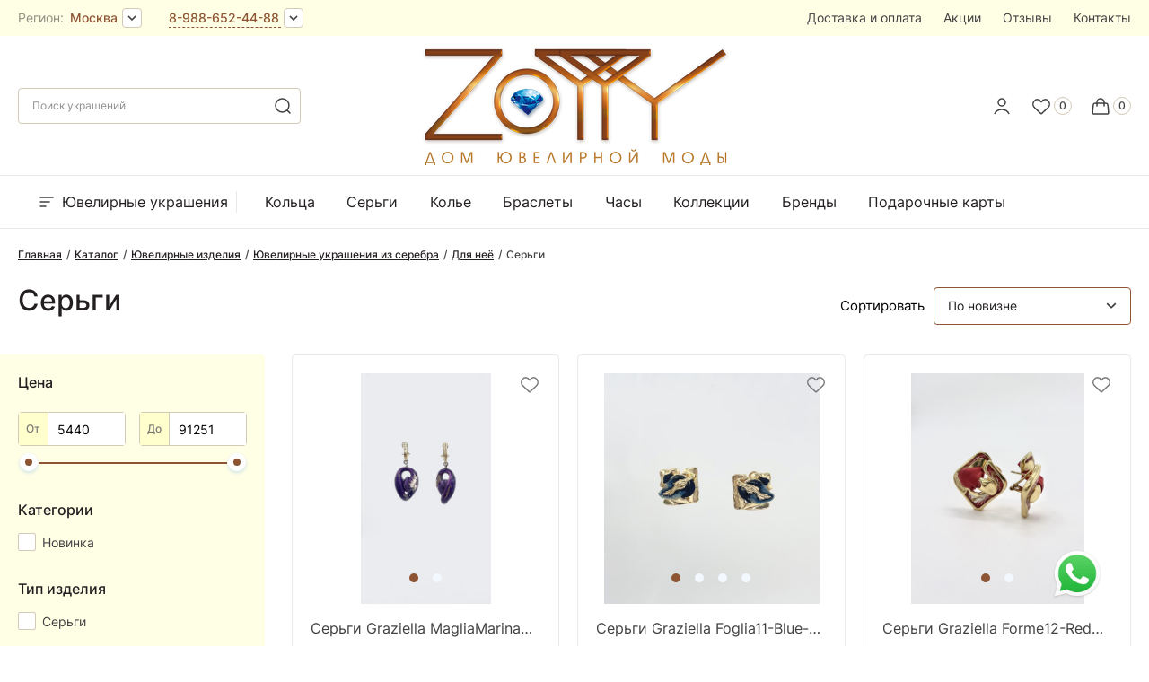

--- FILE ---
content_type: text/html; charset=UTF-8
request_url: https://zotty.jewelry/catalog/yuvelirnye_izdeliya/yuvelirnye_ukrasheniya_iz_serebra/dlya_neye_1/sergi_3/
body_size: 29178
content:
<!DOCTYPE html>
<html lang="ru">

<head>
    <meta http-equiv="Content-Type" content="text/html; charset=UTF-8" />
<script data-skip-moving="true">(function(w, d, n) {var cl = "bx-core";var ht = d.documentElement;var htc = ht ? ht.className : undefined;if (htc === undefined || htc.indexOf(cl) !== -1){return;}var ua = n.userAgent;if (/(iPad;)|(iPhone;)/i.test(ua)){cl += " bx-ios";}else if (/Windows/i.test(ua)){cl += ' bx-win';}else if (/Macintosh/i.test(ua)){cl += " bx-mac";}else if (/Linux/i.test(ua) && !/Android/i.test(ua)){cl += " bx-linux";}else if (/Android/i.test(ua)){cl += " bx-android";}cl += (/(ipad|iphone|android|mobile|touch)/i.test(ua) ? " bx-touch" : " bx-no-touch");cl += w.devicePixelRatio && w.devicePixelRatio >= 2? " bx-retina": " bx-no-retina";if (/AppleWebKit/.test(ua)){cl += " bx-chrome";}else if (/Opera/.test(ua)){cl += " bx-opera";}else if (/Firefox/.test(ua)){cl += " bx-firefox";}ht.className = htc ? htc + " " + cl : cl;})(window, document, navigator);</script>

<link href="/bitrix/js/main/popup/dist/main.popup.bundle.min.css?175256077828056" type="text/css"  rel="stylesheet" />
<link href="/bitrix/cache/css/s1/box/page_bfd474ff06804624dadb52f60e44d3f7/page_bfd474ff06804624dadb52f60e44d3f7_v1.css?175256101617600" type="text/css"  rel="stylesheet" />
<link href="/bitrix/cache/css/s1/box/template_a121abfc80b08085d6f8046fe21c8cff/template_a121abfc80b08085d6f8046fe21c8cff_v1.css?175973512466153" type="text/css"  data-template-style="true" rel="stylesheet" />






    <title>Серьги</title>
    <meta http-equiv="Content-Type" content="text/html; charset=UTF-8">
    <meta http-equiv="X-UA-Compatible" content="IE=edge">
    <!-- <meta name="viewport" content="width=device-width, initial-scale=1.0, user-scalable=0, minimal-ui"> -->
    <meta name="viewport" content="width=device-width, initial-scale=1">
    <link rel="shortcut icon" type="image/x-icon" href="/favicon.ico" />
    <link rel="apple-touch-icon" href="/apple-touch-icon.png">

    <!-- open graph -->
        <meta property="og:title" content="Серьги" />
    <meta property="og:description" content="" />
    <meta property="og:image" content="" />
    <meta property="og:url" content="https://zotty.jewelry/catalog/yuvelirnye_izdeliya/yuvelirnye_ukrasheniya_iz_serebra/dlya_neye_1/sergi_3/" />
    <meta property="og:type" content="product" />
</head>

<body>
    <div id="panel">
        
    </div>
    <div itemscope itemtype="http://schema.org/WebPage">
        <meta itemprop="name" content="Серьги" />
        <meta itemprop="description" content="" />
        <link itemprop="url" href="https://zotty.jewelry/catalog/yuvelirnye_izdeliya/yuvelirnye_ukrasheniya_iz_serebra/dlya_neye_1/sergi_3/" />
    </div>
    <header class="header">
    <div class="top-header">
        <div class="main-container">
            <div class="top-header__content">
                <div class="top-header-right">
                    <div class="top-header-city">
                        
<span>
    Регион:
</span>
<button type="button" class="btn-clear link-tooltip city_name_head" data-tooltip="custom" data-tooltip-link="city">...</button>
<div class="tooltip tooltip--city" data-tooltip-id="city">
    <div class="tooltip__title">
        Ваш город <b class="city_name_head"></b>
    </div>
    <div class="tooltip__btns">
        <button type="button" href="javascript:void(0)" onclick="closeGeoPopup()" class="btn-link btn-link--small">
            Да
        </button>
        <button type="button" data-popup='geoIp_form' data-src="#geoIp_form" class="btn-link btn-link--2 btn-link--small">
            Другой город
        </button>
    </div>
</div>

<div id="geoIp_form" class="ui-popup">
    <div class="ui-popup__container">
        <button type="button" class="btn-clear ui-popup__close" aria-label="close">
            <svg width="24" height="24" viewBox="0 0 24 24">
                <use href="#close" />
            </svg>
        </button>
        <div class="ui-popup__body">
			<div class="city">
				Вы находитесь в регионе: <span id="city_name"></span>
			</div>
			<div class="title">Выберите город</div>
			<div class="city-select">
				<ul>
					<li onclick="setGeoLocation(129,'Москва');">Москва</li>
					<li onclick="setGeoLocation(817,'Санкт-Петербург');">Санкт-Петербург</li>
					<li onclick="setGeoLocation(2622,'Новосибирск');">Новосибирск</li>
				</ul>
			</div>
			<div class="title">или укажите свой город в поле ниже</div>
			<div class="item_buttons_block">
				

				
	<div id="sls-5749" class="bx-sls ">

		
				<div class="dropdown-block bx-ui-sls-input-block">

			
			<input type="text" autocomplete="off" name="GEO_LOCATION" value="" class="dropdown-field" placeholder="Введите местоположение ..." />

			<div class="dropdown-fade2white"></div>
			<div class="bx-ui-sls-loader"></div>
			<div class="bx-ui-sls-clear" title="Отменить выбор"></div>
			<div class="bx-ui-sls-pane"></div>

		</div>

		<script type="text/html" data-template-id="bx-ui-sls-error">
			<div class="bx-ui-sls-error">
				<div></div>
				{{message}}
			</div>
		</script>

		<script type="text/html" data-template-id="bx-ui-sls-dropdown-item">
			<div class="dropdown-item bx-ui-sls-variant">
				<span class="dropdown-item-text">{{display_wrapped}}</span>
							</div>
		</script>

		<div class="bx-ui-sls-error-message">
					</div>

	</div>

				</div>
        </div>
    </div>
</div>

<div style="display: none;">
	<div id="geoIp_form">
		<div class="fb-body">
			<div class="city">
				Вы находитесь в регионе: <span id="city_name"></span>
			</div>
			<div class="title">Выберите город</div>
			<div class="city-select">
				<ul>
					<li onclick="setGeoLocation(129,'Москва');">Москва</li>
					<li onclick="setGeoLocation(817,'Санкт-Петербург');">Санкт-Петербург</li>
					<li onclick="setGeoLocation(2622,'Новосибирск');">Новосибирск</li>
				</ul>
			</div>
			<div class="title">или укажите свой город в поле ниже</div>
			<div class="item_buttons_block">
				

				
	<div id="sls-47660" class="bx-sls ">

		
				<div class="dropdown-block bx-ui-sls-input-block">

			
			<input type="text" autocomplete="off" name="GEO_LOCATION" value="" class="dropdown-field" placeholder="Введите местоположение ..." />

			<div class="dropdown-fade2white"></div>
			<div class="bx-ui-sls-loader"></div>
			<div class="bx-ui-sls-clear" title="Отменить выбор"></div>
			<div class="bx-ui-sls-pane"></div>

		</div>

		<script type="text/html" data-template-id="bx-ui-sls-error">
			<div class="bx-ui-sls-error">
				<div></div>
				{{message}}
			</div>
		</script>

		<script type="text/html" data-template-id="bx-ui-sls-dropdown-item">
			<div class="dropdown-item bx-ui-sls-variant">
				<span class="dropdown-item-text">{{display_wrapped}}</span>
							</div>
		</script>

		<div class="bx-ui-sls-error-message">
					</div>

	</div>

				</div>
		</div>
	</div>
</div>

                        

                    </div>
                    <div class="top-header-phone">
                        <a href="tel:+79886524488" class="link-tooltip link-dashed" data-tooltip="custom" data-tooltip-link="header-phones">8-988-652-44-88</a>
                        <div class="tooltip tooltip--city" data-tooltip-id="header-phones">
                            <a href="tel:+79886524488" class="tooltip__link link-dashed">8-988-652-44-88</a>
                            &nbsp;
                                                        <div class="tooltip__btns">
                                <a data-popup="box" data-captcha-generate = "Y"  data-src="#request_call" href="#" class="btn-link btn-link--small">
                                    Заказать звонок
                                </a>
                            </div>
                                                                                </div>
                    </div>
                </div>
                <nav class="top-header-menu">
                    
<ul>
            <li><a href="/delivery/">Доставка и оплата</a></li>
                        <li><a href="/actions/">Акции</a></li>
                        <li><a href="/reviews/">Отзывы</a></li>
                        <li><a href="/contacts/">Контакты</a></li>
            </ul>
                </nav>
            </div>
        </div>
    </div>
    <div class="main-header">
        <div class="main-container">
            <div class="main-header__content">
                <div class="header-menu-btn header-mobile">
                    <button type="button" class="btn-clear" aria-label="mobile-menu" data-toggle="main-menu">
                        <svg width="24" height="24" viewBox="0 0 24 24" fill="none" xmlns="http://www.w3.org/2000/svg">
                            <use href="#mobileMenu" />
                        </svg>
                    </button>
                </div>
                <div class="header-search-btn header-mobile" data-toggle="header-search">
                    <button type="button" class="btn-clear" aria-label="mobile-search">
                        <svg width="24" height="24" viewBox="0 0 24 24" fill="none">
                            <circle cx="11.4667" cy="11.4667" r="7.46667" stroke="#414042" stroke-width="1.5" />
                            <path d="M20 20L16.8 16.8" stroke="#414042" stroke-width="1.5" stroke-linecap="round" />
                        </svg>
                    </button>
                </div>
                <div class="header-search" data-toggle-id="header-search">
                    <form action="/search/">
                        <input type="text" placeholder="Поиск украшений" class="header-search__input" name="q">
                        <button type="submit" class="header-search__submit" aria-label="search">
                            <svg width="24" height="24" viewBox="0 0 24 24" fill="none">
                                <circle cx="11.4667" cy="11.4667" r="7.46667" stroke="#414042" stroke-width="1.5" />
                                <path d="M20 20L16.8 16.8" stroke="#414042" stroke-width="1.5" stroke-linecap="round" />
                            </svg>
                        </button>
                    </form>
                </div>


                <div class="header-logo">
                    <a href="/" aria-label="logo">
                        <!-- <img src="/local/templates/box/images/logo_new_zotty.png"> -->
<img src="/local/templates/box/images/logo_new_color.png">                    </a>

                </div>
                <div class="header-widget">
                    <a href="/personal/" class="header-widget__item header-personal" aria-label="personal">
                        <svg width="24" height="24" viewBox="0 0 24 24" fill="none">
                            <path d="M19.7274 20.4471C19.2716 19.1713 18.2672 18.0439 16.8701 17.2399C15.4729 16.4358 13.7611 16 12 16C10.2389 16 8.52706 16.4358 7.12991 17.2399C5.73276 18.0439 4.72839 19.1713 4.27259 20.4471" stroke="#414042" stroke-width="1.5" stroke-linecap="round" />
                            <circle cx="12" cy="8" r="4" stroke="#414042" stroke-width="1.5" stroke-linecap="round" />
                        </svg>
                    </a>
                    
                    <!--'start_frame_cache_delay'--><a href="/favorites/" class="header-widget__item header-favorite" data-count="0" aria-label="Favorite">
    <svg width="24" height="24" viewBox="0 0 24 24" fill="none">
        <path d="M4.45067 13.9082L11.4033 20.4395C11.6428 20.6644 11.7625 20.7769 11.9037 20.8046C11.9673 20.8171 12.0327 20.8171 12.0963 20.8046C12.2375 20.7769 12.3572 20.6644 12.5967 20.4395L19.5493 13.9082C21.5055 12.0706 21.743 9.0466 20.0978 6.92607L19.7885 6.52734C17.8203 3.99058 13.8696 4.41601 12.4867 7.31365C12.2913 7.72296 11.7087 7.72296 11.5133 7.31365C10.1304 4.41601 6.17972 3.99058 4.21154 6.52735L3.90219 6.92607C2.25695 9.0466 2.4945 12.0706 4.45067 13.9082Z" stroke="#414042" stroke-width="1.5" />
    </svg>
</a>
<!--'end_frame_cache_delay'-->                    <div class = "header-widget__item header-cart">
                        <div id="bx_basketFKauiI" class="header-widget__item header-cart"><!--'start_frame_cache_bx_basketFKauiI'-->
		<a href="/personal/cart/" class="header-widget__item header-cart" data-count="0" aria-label="Cart">
		<svg width="24" height="24" viewBox="0 0 24 24" fill="none">
			<path d="M8 12L8 8C8 5.79086 9.79086 4 12 4V4C14.2091 4 16 5.79086 16 8L16 12" stroke="#414042" stroke-width="1.5" stroke-linecap="round"></path>
			<path d="M3.69435 12.6678C3.83942 10.9269 3.91196 10.0565 4.48605 9.52824C5.06013 9 5.9336 9 7.68053 9H16.3195C18.0664 9 18.9399 9 19.514 9.52824C20.088 10.0565 20.1606 10.9269 20.3057 12.6678L20.8195 18.8339C20.904 19.8474 20.9462 20.3542 20.6491 20.6771C20.352 21 19.8435 21 18.8264 21H5.1736C4.15655 21 3.64802 21 3.35092 20.6771C3.05382 20.3542 3.09605 19.8474 3.18051 18.8339L3.69435 12.6678Z" stroke="#414042" stroke-width="1.5"></path>
		</svg>
	</a>
		

<!--'end_frame_cache_bx_basketFKauiI'--></div>
                    </div>
                    
                </div>
            </div>
        </div>
    </div>
    <div class="main-menu" data-toggle-id="main-menu">
        <div class="main-menu__overlay" data-toggle="main-menu"></div>
        <div class="main-menu__close">
            <button type="button" class="btn-clear" aria-label="close" data-toggle="main-menu">
                <svg width="24" height="24" viewBox="0 0 24 24">
                    <use href="#close" />
                </svg>
            </button>
        </div>
        <div class="main-container">
            <nav>
            

		<ul class="main-menu__nav" data-observe-size>
							
				
					<li class="main-menu__item main-menu__item--parent main-menu__item--first">
						

															                <a href="/catalog/yuvelirnye_izdeliya/" >
																<svg width="24" height="24" viewBox="0 0 24 24" fill="none">
										<use href="#mobileMenu"></use>
									</svg>
															Ювелирные украшения						</a>
												
														<div class = "main-menu__sub-menu">
									<div class= "main-container">
										<ul class="sub-menu-ul">
														

				
				
							
				
					<li class="sub-menu__item sub-menu__item--parent ">
						

																					<button type="button" class="btn-clear sub-menu-back" aria-label="back" data-menu="back">
									<svg width="24" height="24" viewBox="0 0 24 24">
										<use href="#back"></use>
									</svg>      
									Назад
								</button>
									                <a href="/catalog/yuvelirnye_izdeliya/yuvelirnye_ukrasheniya_iz_zolota/" >
														Ювелирные украшения из золота						</a>
												
														
		                			<ul class="sub-menu-col">
														

				
				
							
				
					<li class="sub-menu__title sub-menu__title--parent ">
						

													<b>Для неё</b>
												
								                			<ul class="sub-menu-col__item">
														

				
				
							
				
					<li class="  ">
			            <a href="/catalog/yuvelirnye_izdeliya/yuvelirnye_ukrasheniya_iz_zolota/dlya_neye/braslety_1/">
														Браслеты						</a>
					</li>

				
				
							
				
					<li class="  ">
			            <a href="/catalog/yuvelirnye_izdeliya/yuvelirnye_ukrasheniya_iz_zolota/dlya_neye/broshi_bulavki/">
														Броши, булавки						</a>
					</li>

				
				
							
				
					<li class="  ">
			            <a href="/catalog/yuvelirnye_izdeliya/yuvelirnye_ukrasheniya_iz_zolota/dlya_neye/kole/">
														Колье						</a>
					</li>

				
				
							
				
					<li class="  ">
			            <a href="/catalog/yuvelirnye_izdeliya/yuvelirnye_ukrasheniya_iz_zolota/dlya_neye/koltsa_1/">
														Кольца						</a>
					</li>

				
				
							
				
					<li class="  ">
			            <a href="/catalog/yuvelirnye_izdeliya/yuvelirnye_ukrasheniya_iz_zolota/dlya_neye/mono_serga/">
														Моно серьга						</a>
					</li>

				
				
							
				
					<li class="  ">
			            <a href="/catalog/yuvelirnye_izdeliya/yuvelirnye_ukrasheniya_iz_zolota/dlya_neye/podveski/">
														Подвески						</a>
					</li>

				
				
							
				
					<li class="  ">
			            <a href="/catalog/yuvelirnye_izdeliya/yuvelirnye_ukrasheniya_iz_zolota/dlya_neye/	 pomolvochnye_koltsa/">
														Помолвочные кольца						</a>
					</li>

				
				
							
				
					<li class="  ">
			            <a href="/catalog/yuvelirnye_izdeliya/yuvelirnye_ukrasheniya_iz_zolota/dlya_neye/sergi_1/">
														Серьги						</a>
					</li>

				
				
							
				
					<li class="  ">
			            <a href="/catalog/yuvelirnye_izdeliya/yuvelirnye_ukrasheniya_iz_zolota/dlya_neye/tsepi_1/">
														Цепи						</a>
					</li>

				
				
												</ul></li>				
				
					<li class="sub-menu__title sub-menu__title--parent ">
						

													<b>Для него</b>
												
								                			<ul class="sub-menu-col__item">
														

				
				
							
				
					<li class="  ">
			            <a href="/catalog/yuvelirnye_izdeliya/yuvelirnye_ukrasheniya_iz_zolota/dlya_nego/	 braslety_2/">
														Браслеты						</a>
					</li>

				
				
							
				
					<li class="  ">
			            <a href="/catalog/yuvelirnye_izdeliya/yuvelirnye_ukrasheniya_iz_zolota/dlya_nego/brelki/">
														Брелки						</a>
					</li>

				
				
							
				
					<li class="  ">
			            <a href="/catalog/yuvelirnye_izdeliya/yuvelirnye_ukrasheniya_iz_zolota/dlya_nego/zazhim_dlya_galstuka/">
														Зажим для галстука						</a>
					</li>

				
				
							
				
					<li class="  ">
			            <a href="/catalog/yuvelirnye_izdeliya/yuvelirnye_ukrasheniya_iz_zolota/dlya_nego/zaponki/">
														Запонки						</a>
					</li>

				
				
							
				
					<li class="  ">
			            <a href="/catalog/yuvelirnye_izdeliya/yuvelirnye_ukrasheniya_iz_zolota/dlya_nego/koltsa_2/">
														Кольца						</a>
					</li>

				
				
							
				
					<li class="  ">
			            <a href="/catalog/yuvelirnye_izdeliya/yuvelirnye_ukrasheniya_iz_zolota/dlya_nego/tsepi_2/">
														Цепи						</a>
					</li>

				
				
												</ul></li>				
				
					<li class="sub-menu__title sub-menu__title--parent ">
						

													<b>Детская коллекция</b>
												
								                			<ul class="sub-menu-col__item">
														

				
				
							
				
					<li class="  ">
			            <a href="/catalog/yuvelirnye_izdeliya/yuvelirnye_ukrasheniya_iz_zolota/detskaya_kollektsiya/braslety_3/">
														Браслеты						</a>
					</li>

				
				
							
				
					<li class="  ">
			            <a href="/catalog/yuvelirnye_izdeliya/yuvelirnye_ukrasheniya_iz_zolota/detskaya_kollektsiya/bulavki/">
														Булавки						</a>
					</li>

				
				
							
				
					<li class="  ">
			            <a href="/catalog/yuvelirnye_izdeliya/yuvelirnye_ukrasheniya_iz_zolota/detskaya_kollektsiya/kole_1/">
														Колье						</a>
					</li>

				
				
							
				
					<li class="  ">
			            <a href="/catalog/yuvelirnye_izdeliya/yuvelirnye_ukrasheniya_iz_zolota/detskaya_kollektsiya/koltsa_3/">
														Кольца						</a>
					</li>

				
				
							
				
					<li class="  ">
			            <a href="/catalog/yuvelirnye_izdeliya/yuvelirnye_ukrasheniya_iz_zolota/detskaya_kollektsiya/podveski_1/">
														Подвески						</a>
					</li>

				
				
							
				
					<li class="  ">
			            <a href="/catalog/yuvelirnye_izdeliya/yuvelirnye_ukrasheniya_iz_zolota/detskaya_kollektsiya/sergi_2/">
														Серьги						</a>
					</li>

				
				
												</ul></li></ul></li>				
				
					<li class="sub-menu__item sub-menu__item--parent ">
						

																					<button type="button" class="btn-clear sub-menu-back" aria-label="back" data-menu="back">
									<svg width="24" height="24" viewBox="0 0 24 24">
										<use href="#back"></use>
									</svg>      
									Назад
								</button>
									                <a href="/catalog/yuvelirnye_izdeliya/yuvelirnye_ukrasheniya_iz_serebra/" >
														Ювелирные украшения из серебра						</a>
												
														
		                			<ul class="sub-menu-col">
														

				
				
							
				
					<li class="sub-menu__title sub-menu__title--parent ">
						

													<b>Для неё</b>
												
								                			<ul class="sub-menu-col__item">
														

				
				
							
				
					<li class="  ">
			            <a href="/catalog/yuvelirnye_izdeliya/yuvelirnye_ukrasheniya_iz_serebra/dlya_neye_1/braslety_4/">
														Браслеты						</a>
					</li>

				
				
							
				
					<li class="  ">
			            <a href="/catalog/yuvelirnye_izdeliya/yuvelirnye_ukrasheniya_iz_serebra/dlya_neye_1/broshi_bulavki_1/">
														Броши, булавки						</a>
					</li>

				
				
							
				
					<li class="  ">
			            <a href="/catalog/yuvelirnye_izdeliya/yuvelirnye_ukrasheniya_iz_serebra/dlya_neye_1/kole_2/">
														Колье						</a>
					</li>

				
				
							
				
					<li class="  ">
			            <a href="/catalog/yuvelirnye_izdeliya/yuvelirnye_ukrasheniya_iz_serebra/dlya_neye_1/koltsa_4/">
														Кольца						</a>
					</li>

				
				
							
				
					<li class="  ">
			            <a href="/catalog/yuvelirnye_izdeliya/yuvelirnye_ukrasheniya_iz_serebra/dlya_neye_1/podveski_2/">
														Подвески						</a>
					</li>

				
				
							
				
					<li class=" active ">
			            <a href="/catalog/yuvelirnye_izdeliya/yuvelirnye_ukrasheniya_iz_serebra/dlya_neye_1/sergi_3/">
														Серьги						</a>
					</li>

				
				
							
				
					<li class="  ">
			            <a href="/catalog/yuvelirnye_izdeliya/yuvelirnye_ukrasheniya_iz_serebra/dlya_neye_1/tsepi_3/">
														Цепи						</a>
					</li>

				
				
												</ul></li>				
				
					<li class="sub-menu__title sub-menu__title--parent ">
						

													<b>Для него</b>
												
								                			<ul class="sub-menu-col__item">
														

				
				
							
				
					<li class="  ">
			            <a href="/catalog/yuvelirnye_izdeliya/yuvelirnye_ukrasheniya_iz_serebra/dlya_nego_1/braslety_5/">
														Браслеты						</a>
					</li>

				
				
							
				
					<li class="  ">
			            <a href="/catalog/yuvelirnye_izdeliya/yuvelirnye_ukrasheniya_iz_serebra/dlya_nego_1/brelki_1/">
														Брелки						</a>
					</li>

				
				
							
				
					<li class="  ">
			            <a href="/catalog/yuvelirnye_izdeliya/yuvelirnye_ukrasheniya_iz_serebra/dlya_nego_1/zazhimy_dlya_galstuka/">
														Зажим для галстука						</a>
					</li>

				
				
							
				
					<li class="  ">
			            <a href="/catalog/yuvelirnye_izdeliya/yuvelirnye_ukrasheniya_iz_serebra/dlya_nego_1/zaponki_1/">
														Запонки						</a>
					</li>

				
				
							
				
					<li class="  ">
			            <a href="/catalog/yuvelirnye_izdeliya/yuvelirnye_ukrasheniya_iz_serebra/dlya_nego_1/koltsa_5/">
														Кольца						</a>
					</li>

				
				
							
				
					<li class="  ">
			            <a href="/catalog/yuvelirnye_izdeliya/yuvelirnye_ukrasheniya_iz_serebra/dlya_nego_1/tsepi_4/">
														Цепи						</a>
					</li>

				
				
												</ul></li>				
				
					<li class="sub-menu__title sub-menu__title--parent ">
						

													<b>Детская коллекция</b>
												
								                			<ul class="sub-menu-col__item">
														

				
				
							
				
					<li class="  ">
			            <a href="/catalog/yuvelirnye_izdeliya/yuvelirnye_ukrasheniya_iz_serebra/detskaya_kollektsiya_1/braslety_6/">
														Браслеты						</a>
					</li>

				
				
							
				
					<li class="  ">
			            <a href="/catalog/yuvelirnye_izdeliya/yuvelirnye_ukrasheniya_iz_serebra/detskaya_kollektsiya_1/bulavki_1/">
														Булавки						</a>
					</li>

				
				
							
				
					<li class="  ">
			            <a href="/catalog/yuvelirnye_izdeliya/yuvelirnye_ukrasheniya_iz_serebra/detskaya_kollektsiya_1/kole_3/">
														Колье						</a>
					</li>

				
				
							
				
					<li class="  ">
			            <a href="/catalog/yuvelirnye_izdeliya/yuvelirnye_ukrasheniya_iz_serebra/detskaya_kollektsiya_1/koltsa_6/">
														Кольца						</a>
					</li>

				
				
							
				
					<li class="  ">
			            <a href="/catalog/yuvelirnye_izdeliya/yuvelirnye_ukrasheniya_iz_serebra/detskaya_kollektsiya_1/sergi_4/">
														Серьги						</a>
					</li>

				
				
												</ul></li></ul></li>				
				
					<li class="sub-menu__item sub-menu__item--parent ">
						

																					<button type="button" class="btn-clear sub-menu-back" aria-label="back" data-menu="back">
									<svg width="24" height="24" viewBox="0 0 24 24">
										<use href="#back"></use>
									</svg>      
									Назад
								</button>
									                <a href="/catalog/yuvelirnye_izdeliya/yuvelirnye_ukrasheniya_iz_stali/" >
														Ювелирные украшения из стали						</a>
												
														
		                			<ul class="sub-menu-col">
														

				
				
							
				
					<li class="sub-menu__title sub-menu__title--parent ">
						

													<b>Для неё</b>
												
								                			<ul class="sub-menu-col__item">
														

				
				
							
				
					<li class="  ">
			            <a href="/catalog/yuvelirnye_izdeliya/yuvelirnye_ukrasheniya_iz_stali/dlya_neye_2/braslety_7/">
														Браслеты						</a>
					</li>

				
				
							
				
					<li class="  ">
			            <a href="/catalog/yuvelirnye_izdeliya/yuvelirnye_ukrasheniya_iz_stali/dlya_neye_2/tsepi_5/">
														Цепи						</a>
					</li>

				
				
												</ul></li>				
				
					<li class="sub-menu__title sub-menu__title--parent ">
						

													<b>Для него</b>
												
								                			<ul class="sub-menu-col__item">
														

				
				
							
				
					<li class="  ">
			            <a href="/catalog/yuvelirnye_izdeliya/yuvelirnye_ukrasheniya_iz_stali/dlya_nego_2/braslety_8/">
														Браслеты						</a>
					</li>

				
				
							
				
					<li class="  ">
			            <a href="/catalog/yuvelirnye_izdeliya/yuvelirnye_ukrasheniya_iz_stali/dlya_nego_2/tsepi_6/">
														Цепи						</a>
					</li>

				
				
												</ul></li></ul></li>				
				
					<li class="sub-menu__item  ">
			            <a href="/catalog/yuvelirnye_izdeliya/yuvelirnye_ukrasheniya_iz_bronzy/">
														Ювелирные украшения из бронзы						</a>
					</li>

				
				
							
				
					<li class="sub-menu__item sub-menu__item--parent ">
						

																					<button type="button" class="btn-clear sub-menu-back" aria-label="back" data-menu="back">
									<svg width="24" height="24" viewBox="0 0 24 24">
										<use href="#back"></use>
									</svg>      
									Назад
								</button>
									                <a href="/catalog/yuvelirnye_izdeliya/chasy_1/" >
														Часы						</a>
												
														
		                			<ul class="sub-menu-col">
														

				
				
							
				
					<li class="sub-menu__title  ">
			            <a href="/catalog/yuvelirnye_izdeliya/chasy_1/zhenskaya_kollektsiya/">
														Женская коллекция						</a>
					</li>

				
				
							
				
					<li class="sub-menu__title  ">
			            <a href="/catalog/yuvelirnye_izdeliya/chasy_1/muzhskaya_kollektsiya/">
														Мужская коллекция						</a>
					</li>

				
				
												</ul></li>				
				
					<li class="sub-menu__item sub-menu__item--parent ">
						

																					<button type="button" class="btn-clear sub-menu-back" aria-label="back" data-menu="back">
									<svg width="24" height="24" viewBox="0 0 24 24">
										<use href="#back"></use>
									</svg>      
									Назад
								</button>
									                <a href="/catalog/yuvelirnye_izdeliya/brendy/" >
														Бренды						</a>
												
														
		                			<ul class="sub-menu-col">
														

				
				
							
				
					<li class="sub-menu__title  ">
			            <a href="/catalog/yuvelirnye_izdeliya/brendy/zotty/">
														Zotty						</a>
					</li>

				
				
							
				
					<li class="sub-menu__title  ">
			            <a href="/catalog/yuvelirnye_izdeliya/brendy/roberto_bravo/">
														Roberto Bravo						</a>
					</li>

				
				
							
				
					<li class="sub-menu__title  ">
			            <a href="/catalog/yuvelirnye_izdeliya/brendy/anna_maria_camilli/">
														Anna Maria Camilli						</a>
					</li>

				
				
							
				
					<li class="sub-menu__title  ">
			            <a href="/catalog/yuvelirnye_izdeliya/brendy/ferri_firenze/">
														Ferri Firenze						</a>
					</li>

				
				
							
				
					<li class="sub-menu__title  ">
			            <a href="/catalog/yuvelirnye_izdeliya/brendy/piano/">
														Piano						</a>
					</li>

				
				
							
				
					<li class="sub-menu__title  ">
			            <a href="/catalog/yuvelirnye_izdeliya/brendy/caoro/">
														Caoro						</a>
					</li>

				
				
							
				
					<li class="sub-menu__title  ">
			            <a href="/catalog/yuvelirnye_izdeliya/brendy/cashmere/">
														Cashmere						</a>
					</li>

				
				
							
				
					<li class="sub-menu__title  ">
			            <a href="/catalog/yuvelirnye_izdeliya/brendy/desire/">
														Desire						</a>
					</li>

				
				
							
				
					<li class="sub-menu__title  ">
			            <a href="/catalog/yuvelirnye_izdeliya/brendy/fraleoni/">
														Fraleoni						</a>
					</li>

				
				
							
				
					<li class="sub-menu__title  ">
			            <a href="/catalog/yuvelirnye_izdeliya/brendy/graziella/">
														Graziella						</a>
					</li>

				
				
							
				
					<li class="sub-menu__title  ">
			            <a href="/catalog/yuvelirnye_izdeliya/brendy/zancan/">
														Zancan						</a>
					</li>

				
				
							
				
					<li class="sub-menu__title  ">
			            <a href="/catalog/yuvelirnye_izdeliya/brendy/attilio_zanetti/">
														Attilio Zanetti						</a>
					</li>

				
				
							
				
					<li class="sub-menu__title  ">
			            <a href="/catalog/yuvelirnye_izdeliya/brendy/roberto_cavalli_by_franck_muller/">
														Roberto Cavalli by Franck Muller						</a>
					</li>

				
				
							
				
					<li class="sub-menu__title  ">
			            <a href="/catalog/yuvelirnye_izdeliya/brendy/just_cavalli/">
														Just Cavalli						</a>
					</li>

				
				
												</ul></li>				
				
					<li class="sub-menu__item  ">
			            <a href="/catalog/yuvelirnye_izdeliya/pomolvochnye_koltsa_1/">
														Помолвочные кольца						</a>
					</li>

				
				
												</ul></li>				
				
					<li class="main-menu__item  ">
			            <a href="/catalog/yuvelirnye_izdeliya/filter/tip_izdeliya-is-kolco/apply/">
														Кольца						</a>
					</li>

				
				
							
				
					<li class="main-menu__item  ">
			            <a href="/catalog/yuvelirnye_izdeliya/filter/tip_izdeliya-is-sergi-or-serga/apply/">
														Серьги						</a>
					</li>

				
				
							
				
					<li class="main-menu__item  ">
			            <a href="/catalog/yuvelirnye_izdeliya/filter/tip_izdeliya-is-kole/apply/">
														Колье						</a>
					</li>

				
				
							
				
					<li class="main-menu__item  ">
			            <a href="/catalog/yuvelirnye_izdeliya/filter/tip_izdeliya-is-braslet/apply/">
														Браслеты						</a>
					</li>

				
				
							
				
					<li class="main-menu__item  ">
			            <a href="/catalog/yuvelirnye_izdeliya/chasy_1/">
														Часы						</a>
					</li>

				
				
							
				
					<li class="main-menu__item  ">
			            <a href="/collections/">
														Коллекции						</a>
					</li>

				
				
							
				
					<li class="main-menu__item  ">
			            <a href="/manufacturers/">
														Бренды						</a>
					</li>

				
				
							
				
					<li class="main-menu__item  ">
			            <a href="">
														Подарочные карты						</a>
					</li>

				
				
						
					</ul>
		            </nav>
        </div>
    </div>
    
</header>
<main>
    <section>
        <div class="main-container">
        <div class="breadcrumbs" itemscope itemtype="http://schema.org/BreadcrumbList"><ol><li class="breadcrumbs__item" itemscope itemprop="itemListElement" itemtype="http://schema.org/ListItem"><a class="breadcrumbs__link" href="/" title="Главная" itemprop="item"><span itemprop="name">Главная</span><meta itemprop="position" content="1"></a></li><li class="breadcrumbs__item" itemscope itemprop="itemListElement" itemtype="http://schema.org/ListItem"><a class="breadcrumbs__link" href="/catalog/" title="Каталог" itemprop="item"><span itemprop="name">Каталог</span><meta itemprop="position" content="2"></a></li><li class="breadcrumbs__item" itemscope itemprop="itemListElement" itemtype="http://schema.org/ListItem"><a class="breadcrumbs__link" href="/catalog/yuvelirnye_izdeliya/" title="Ювелирные изделия" itemprop="item"><span itemprop="name">Ювелирные изделия</span><meta itemprop="position" content="3"></a></li><li class="breadcrumbs__item" itemscope itemprop="itemListElement" itemtype="http://schema.org/ListItem"><a class="breadcrumbs__link" href="/catalog/yuvelirnye_izdeliya/yuvelirnye_ukrasheniya_iz_serebra/" title="Ювелирные украшения из серебра" itemprop="item"><span itemprop="name">Ювелирные украшения из серебра</span><meta itemprop="position" content="4"></a></li><li class="breadcrumbs__item" itemscope itemprop="itemListElement" itemtype="http://schema.org/ListItem"><a class="breadcrumbs__link" href="/catalog/yuvelirnye_izdeliya/yuvelirnye_ukrasheniya_iz_serebra/dlya_neye_1/" title="Для неё" itemprop="item"><span itemprop="name">Для неё</span><meta itemprop="position" content="5"></a></li><li class="breadcrumbs__item" itemscope itemprop="itemListElement" itemtype="http://schema.org/ListItem"><span itemprop="item" content="/catalog/yuvelirnye_izdeliya/yuvelirnye_ukrasheniya_iz_serebra/dlya_neye_1/sergi_3/"><span itemprop="name">Серьги</span><meta itemprop="position" content="6"></span></li></ol></div>        </div>
    </section>
   
    <div class="main-container main-container--cancel">
    
            <div id="comp_527436c5b150fa6650bd6b6c92dafb7f"><section class="catalog">
    <div class="main-container">
        <div class="catalog-header-list">
            <div class="catalog-title">
                <h1>Серьги</h1>
            </div>
            <div class="filter-tile">
                <button type="button" class="btn-clear catalog-btn-filter desktop-hide" data-filter = "open">
                    <svg width="24" height="24" viewBox="0 0 24 24" fill="none" xmlns="http://www.w3.org/2000/svg">
                        <path d="M11 8L20 8" stroke="#414042" stroke-width="1.5" stroke-linecap="round"/>
                        <path d="M4 16L14 16" stroke="#414042" stroke-width="1.5" stroke-linecap="round"/>
                        <ellipse cx="7" cy="8" rx="3" ry="3" transform="rotate(90 7 8)" stroke="#414042" stroke-width="1.5" stroke-linecap="round"/>
                        <ellipse cx="17" cy="16" rx="3" ry="3" transform="rotate(90 17 16)" stroke="#414042" stroke-width="1.5" stroke-linecap="round"/>
                    </svg>
                    Фильтр
                </button>
                <div class="catalog-sort" data-name = "Сортировать">
                    <div class="ui-select ui-input" data-input="ui-select">
                        <select name="" id=""  onchange="location = this.value;">
                                                            <option 
                                    value="/catalog/yuvelirnye_izdeliya/yuvelirnye_ukrasheniya_iz_serebra/dlya_neye_1/sergi_3/?sort=new"
                                                                    >
                                    По новизне                                </option>    
                                                            <option 
                                    value="/catalog/yuvelirnye_izdeliya/yuvelirnye_ukrasheniya_iz_serebra/dlya_neye_1/sergi_3/?sort=pop"
                                                                    >
                                    По популярности                                </option>    
                                                            <option 
                                    value="/catalog/yuvelirnye_izdeliya/yuvelirnye_ukrasheniya_iz_serebra/dlya_neye_1/sergi_3/?sort=price-max"
                                                                    >
                                    По возрастанию цены                                </option>    
                                                            <option 
                                    value="/catalog/yuvelirnye_izdeliya/yuvelirnye_ukrasheniya_iz_serebra/dlya_neye_1/sergi_3/?sort=price-min"
                                                                    >
                                    По убыванию цены                                </option>    
                                                    </select>
                    </div>
                </div>
            </div>
        </div>
        
        <div class="section-list">
                    </div>

        
        <div class="catalog-container">
            <div class="filter">                <div class="ui-overlay desktop-hide" data-filter="close"></div>
<div class="filter-container" id="modal-filter-wrap">
    
<form name="arrFilter_form" action="/catalog/yuvelirnye_izdeliya/yuvelirnye_ukrasheniya_iz_serebra/dlya_neye_1/sergi_3/" method="get" class="filter-panel"><input type="hidden" name="bxajaxid" id="bxajaxid_527436c5b150fa6650bd6b6c92dafb7f_8BACKi" value="527436c5b150fa6650bd6b6c92dafb7f" /><input type="hidden" name="AJAX_CALL" value="Y" />        <div class="filter-elements">
            <div class="bx-filter">
                <div class="bx-filter-section">
                    <!-- <div class="filter-prop bx-active">
                                            </div> -->

                    
                        <div class="filter-header desktop-hide">
                            <b>
                                Фильтр
                            </b>
                            <button type="button" class="btn-clear" aria-label="close" data-filter="close">
                                <svg width="24" height="24" viewBox="0 0 24 24">
                                    <use href="#close"></use>
                                </svg>
                            </button>
                        </div>

                                                        <div class="filter-prop filter-prop--price bx-active">
                                    <span class="bx-filter-container-modef"></span>
                                    <div class="filter-prop__title">Цена</div>
                                    <div class="bx-filter-block" data-role="bx_filter_block">
                                        <div class="bx-filter-parameters-box-container">
                                            <div class="bx-filter-parameters-box-container-block bx-left">
                                                <i class="bx-ft-sub">От</i>
                                                <div class="bx-filter-input-container">
                                                    <input
                                                        class="min-price"
                                                        type="text"
                                                        name="arrFilter_P1_MIN"
                                                        id="arrFilter_P1_MIN"
                                                        value="5440"
                                                        size="5"
                                                        onkeyup="smartFilter.keyup(this)"
                                                        min="5&nbsp;440"
														max="91&nbsp;251"
                                                    />
                                                </div>
                                            </div>
                                            <div class="bx-filter-parameters-box-container-block bx-right">
                                                <i class="bx-ft-sub">До</i>
                                                <div class="bx-filter-input-container">
                                                    <input
                                                        class="max-price"
                                                        type="text"
                                                        name="arrFilter_P1_MAX"
                                                        id="arrFilter_P1_MAX"
                                                        value="91251"
                                                        size="8"
                                                        onkeyup="smartFilter.keyup(this)"
                                                        min="5&nbsp;440"
														max="91&nbsp;251"
                                                    />
                                                </div>
                                            </div>

                                            <div class="bx-ui-slider-track-container">
                                                <div class="bx-ui-slider-track" id="drag_track_c4ca4238a0b923820dcc509a6f75849b">
                                                                                                        <div class="bx-ui-slider-part p1"><span>5&nbsp;440</span></div>
                                                                                                        <div class="bx-ui-slider-part p2"><span>26&nbsp;892.75</span></div>
                                                                                                        <div class="bx-ui-slider-part p3"><span>48&nbsp;345.50</span></div>
                                                                                                        <div class="bx-ui-slider-part p4"><span>69&nbsp;798.25</span></div>
                                                                                                        <div class="bx-ui-slider-part p5"><span>91&nbsp;251</span></div>
                                                    
                                                    <div class="bx-ui-slider-pricebar-vd" style="left: 0;right: 0;" id="colorUnavailableActive_c4ca4238a0b923820dcc509a6f75849b"></div>
                                                    <div class="bx-ui-slider-pricebar-vn" style="left: 0;right: 0;" id="colorAvailableInactive_c4ca4238a0b923820dcc509a6f75849b"></div>
                                                    <div class="bx-ui-slider-pricebar-v"  style="left: 0;right: 0;" id="colorAvailableActive_c4ca4238a0b923820dcc509a6f75849b"></div>
                                                    <div class="bx-ui-slider-range" id="drag_tracker_c4ca4238a0b923820dcc509a6f75849b"  style="left: 0%; right: 0%;">
                                                        <a class="bx-ui-slider-handle left"  style="left:0;" href="javascript:void(0)" id="left_slider_c4ca4238a0b923820dcc509a6f75849b"></a>
                                                        <a class="bx-ui-slider-handle right" style="right:0;" href="javascript:void(0)" id="right_slider_c4ca4238a0b923820dcc509a6f75849b"></a>
                                                    </div>
                                                </div>
                                            </div>
                                        </div>
                                    </div>
                                </div>
                                                                                                                        <div class="filter-prop bx-active">
                                <span class="bx-filter-container-modef"></span>
                                <div class="filter-prop__title">
                                    Категории                                </div>
                                <div class="bx-filter-block" data-role="bx_filter_block">
                                    <div class="bx-filter-parameters-box-container">
                                                                                        <div class="filter-prop__box">
                                                    
                                                        <div class="filter-prop__item" style="display: block;">
                                                            <div class="ui-input ui-input--checkbox">
                                                                <label class="ui-input__label">
                                                                    <div class="ui-input__wraper">
                                                                        <input                                                                             class="checkbox_prop"
                                                                            type="checkbox"
                                                                            value="Y"
                                                                            name="arrFilter_12_1904655245"
                                                                            id="arrFilter_12_1904655245"
                                                                            onclick="smartFilter.click(this)"
                                                                        >
                                                                        <span class="ui-input__placeholder">Новинка&nbsp;<span style="display:none;">(<span data-role="count_arrFilter_12_1904655245">1</span>)<span></span>
                                                                    </div>
                                                                </label>
                                                            </div>
                                                        </div>
                                                        
                                                </div>
                                                                                </div>
                                </div>
                            </div>
                                                    <div class="filter-prop bx-active">
                                <span class="bx-filter-container-modef"></span>
                                <div class="filter-prop__title">
                                    Тип изделия                                </div>
                                <div class="bx-filter-block" data-role="bx_filter_block">
                                    <div class="bx-filter-parameters-box-container">
                                                                                        <div class="filter-prop__box">
                                                    
                                                        <div class="filter-prop__item" style="display: block;">
                                                            <div class="ui-input ui-input--checkbox">
                                                                <label class="ui-input__label">
                                                                    <div class="ui-input__wraper">
                                                                        <input                                                                             class="checkbox_prop"
                                                                            type="checkbox"
                                                                            value="Y"
                                                                            name="arrFilter_62_1328410468"
                                                                            id="arrFilter_62_1328410468"
                                                                            onclick="smartFilter.click(this)"
                                                                        >
                                                                        <span class="ui-input__placeholder">Серьги&nbsp;<span style="display:none;">(<span data-role="count_arrFilter_62_1328410468">162</span>)<span></span>
                                                                    </div>
                                                                </label>
                                                            </div>
                                                        </div>
                                                        
                                                </div>
                                                                                </div>
                                </div>
                            </div>
                                                    <div class="filter-prop bx-active">
                                <span class="bx-filter-container-modef"></span>
                                <div class="filter-prop__title">
                                    Коллекция                                </div>
                                <div class="bx-filter-block" data-role="bx_filter_block">
                                    <div class="bx-filter-parameters-box-container">
                                                                                        <div class="filter-prop__box">
                                                    
                                                        <div class="filter-prop__item" style="display: block;">
                                                            <div class="ui-input ui-input--checkbox">
                                                                <label class="ui-input__label">
                                                                    <div class="ui-input__wraper">
                                                                        <input                                                                             class="checkbox_prop"
                                                                            type="checkbox"
                                                                            value="Y"
                                                                            name="arrFilter_90_1916810101"
                                                                            id="arrFilter_90_1916810101"
                                                                            onclick="smartFilter.click(this)"
                                                                        >
                                                                        <span class="ui-input__placeholder">Dream Jungle&nbsp;<span style="display:none;">(<span data-role="count_arrFilter_90_1916810101">1</span>)<span></span>
                                                                    </div>
                                                                </label>
                                                            </div>
                                                        </div>
                                                        
                                                        <div class="filter-prop__item" style="display: block;">
                                                            <div class="ui-input ui-input--checkbox">
                                                                <label class="ui-input__label">
                                                                    <div class="ui-input__wraper">
                                                                        <input                                                                             class="checkbox_prop"
                                                                            type="checkbox"
                                                                            value="Y"
                                                                            name="arrFilter_90_3076719002"
                                                                            id="arrFilter_90_3076719002"
                                                                            onclick="smartFilter.click(this)"
                                                                        >
                                                                        <span class="ui-input__placeholder">Global Warming&nbsp;<span style="display:none;">(<span data-role="count_arrFilter_90_3076719002">1</span>)<span></span>
                                                                    </div>
                                                                </label>
                                                            </div>
                                                        </div>
                                                        
                                                        <div class="filter-prop__item" style="display: block;">
                                                            <div class="ui-input ui-input--checkbox">
                                                                <label class="ui-input__label">
                                                                    <div class="ui-input__wraper">
                                                                        <input                                                                             class="checkbox_prop"
                                                                            type="checkbox"
                                                                            value="Y"
                                                                            name="arrFilter_90_2613325421"
                                                                            id="arrFilter_90_2613325421"
                                                                            onclick="smartFilter.click(this)"
                                                                        >
                                                                        <span class="ui-input__placeholder">Hedgehog&nbsp;<span style="display:none;">(<span data-role="count_arrFilter_90_2613325421">1</span>)<span></span>
                                                                    </div>
                                                                </label>
                                                            </div>
                                                        </div>
                                                        
                                                        <div class="filter-prop__item" style="display: block;">
                                                            <div class="ui-input ui-input--checkbox">
                                                                <label class="ui-input__label">
                                                                    <div class="ui-input__wraper">
                                                                        <input                                                                             class="checkbox_prop"
                                                                            type="checkbox"
                                                                            value="Y"
                                                                            name="arrFilter_90_3824524633"
                                                                            id="arrFilter_90_3824524633"
                                                                            onclick="smartFilter.click(this)"
                                                                        >
                                                                        <span class="ui-input__placeholder">Kaleidoscope&nbsp;<span style="display:none;">(<span data-role="count_arrFilter_90_3824524633">2</span>)<span></span>
                                                                    </div>
                                                                </label>
                                                            </div>
                                                        </div>
                                                        
                                                        <div class="filter-prop__item" style="display: block;">
                                                            <div class="ui-input ui-input--checkbox">
                                                                <label class="ui-input__label">
                                                                    <div class="ui-input__wraper">
                                                                        <input                                                                             class="checkbox_prop"
                                                                            type="checkbox"
                                                                            value="Y"
                                                                            name="arrFilter_90_3972210427"
                                                                            id="arrFilter_90_3972210427"
                                                                            onclick="smartFilter.click(this)"
                                                                        >
                                                                        <span class="ui-input__placeholder">Lucky Gems&nbsp;<span style="display:none;">(<span data-role="count_arrFilter_90_3972210427">4</span>)<span></span>
                                                                    </div>
                                                                </label>
                                                            </div>
                                                        </div>
                                                        
                                                        <div class="filter-prop__item" style="display: block;">
                                                            <div class="ui-input ui-input--checkbox">
                                                                <label class="ui-input__label">
                                                                    <div class="ui-input__wraper">
                                                                        <input                                                                             class="checkbox_prop"
                                                                            type="checkbox"
                                                                            value="Y"
                                                                            name="arrFilter_90_2953758083"
                                                                            id="arrFilter_90_2953758083"
                                                                            onclick="smartFilter.click(this)"
                                                                        >
                                                                        <span class="ui-input__placeholder">Monarch Butterfly&nbsp;<span style="display:none;">(<span data-role="count_arrFilter_90_2953758083">4</span>)<span></span>
                                                                    </div>
                                                                </label>
                                                            </div>
                                                        </div>
                                                        
                                                        <div class="filter-prop__item" style="display: block;">
                                                            <div class="ui-input ui-input--checkbox">
                                                                <label class="ui-input__label">
                                                                    <div class="ui-input__wraper">
                                                                        <input                                                                             class="checkbox_prop"
                                                                            type="checkbox"
                                                                            value="Y"
                                                                            name="arrFilter_90_1053240650"
                                                                            id="arrFilter_90_1053240650"
                                                                            onclick="smartFilter.click(this)"
                                                                        >
                                                                        <span class="ui-input__placeholder">Pied de Poule&nbsp;<span style="display:none;">(<span data-role="count_arrFilter_90_1053240650">2</span>)<span></span>
                                                                    </div>
                                                                </label>
                                                            </div>
                                                        </div>
                                                        
                                                        <div class="filter-prop__item" style="display: block;">
                                                            <div class="ui-input ui-input--checkbox">
                                                                <label class="ui-input__label">
                                                                    <div class="ui-input__wraper">
                                                                        <input                                                                             class="checkbox_prop"
                                                                            type="checkbox"
                                                                            value="Y"
                                                                            name="arrFilter_90_2622378585"
                                                                            id="arrFilter_90_2622378585"
                                                                            onclick="smartFilter.click(this)"
                                                                        >
                                                                        <span class="ui-input__placeholder">Rainbow&nbsp;<span style="display:none;">(<span data-role="count_arrFilter_90_2622378585">10</span>)<span></span>
                                                                    </div>
                                                                </label>
                                                            </div>
                                                        </div>
                                                        
                                                        <div class="filter-prop__item" style="display: block;">
                                                            <div class="ui-input ui-input--checkbox">
                                                                <label class="ui-input__label">
                                                                    <div class="ui-input__wraper">
                                                                        <input                                                                             class="checkbox_prop"
                                                                            type="checkbox"
                                                                            value="Y"
                                                                            name="arrFilter_90_367689353"
                                                                            id="arrFilter_90_367689353"
                                                                            onclick="smartFilter.click(this)"
                                                                        >
                                                                        <span class="ui-input__placeholder">Silk Road&nbsp;<span style="display:none;">(<span data-role="count_arrFilter_90_367689353">1</span>)<span></span>
                                                                    </div>
                                                                </label>
                                                            </div>
                                                        </div>
                                                        
                                                        <div class="filter-prop__item" style="display: block;">
                                                            <div class="ui-input ui-input--checkbox">
                                                                <label class="ui-input__label">
                                                                    <div class="ui-input__wraper">
                                                                        <input                                                                             class="checkbox_prop"
                                                                            type="checkbox"
                                                                            value="Y"
                                                                            name="arrFilter_90_688362553"
                                                                            id="arrFilter_90_688362553"
                                                                            onclick="smartFilter.click(this)"
                                                                        >
                                                                        <span class="ui-input__placeholder">Soul Dance&nbsp;<span style="display:none;">(<span data-role="count_arrFilter_90_688362553">1</span>)<span></span>
                                                                    </div>
                                                                </label>
                                                            </div>
                                                        </div>
                                                        
                                                        <div class="filter-prop__item" style="display: block;">
                                                            <div class="ui-input ui-input--checkbox">
                                                                <label class="ui-input__label">
                                                                    <div class="ui-input__wraper">
                                                                        <input                                                                             class="checkbox_prop"
                                                                            type="checkbox"
                                                                            value="Y"
                                                                            name="arrFilter_90_778719264"
                                                                            id="arrFilter_90_778719264"
                                                                            onclick="smartFilter.click(this)"
                                                                        >
                                                                        <span class="ui-input__placeholder">White dreams&nbsp;<span style="display:none;">(<span data-role="count_arrFilter_90_778719264">1</span>)<span></span>
                                                                    </div>
                                                                </label>
                                                            </div>
                                                        </div>
                                                        
                                                        <div class="filter-prop__item" style="display: block;">
                                                            <div class="ui-input ui-input--checkbox">
                                                                <label class="ui-input__label">
                                                                    <div class="ui-input__wraper">
                                                                        <input                                                                             class="checkbox_prop"
                                                                            type="checkbox"
                                                                            value="Y"
                                                                            name="arrFilter_90_4217779664"
                                                                            id="arrFilter_90_4217779664"
                                                                            onclick="smartFilter.click(this)"
                                                                        >
                                                                        <span class="ui-input__placeholder">Джаз&nbsp;<span style="display:none;">(<span data-role="count_arrFilter_90_4217779664">1</span>)<span></span>
                                                                    </div>
                                                                </label>
                                                            </div>
                                                        </div>
                                                        
                                                </div>
                                                                                </div>
                                </div>
                            </div>
                                                    <div class="filter-prop bx-active">
                                <span class="bx-filter-container-modef"></span>
                                <div class="filter-prop__title">
                                    Проба                                </div>
                                <div class="bx-filter-block" data-role="bx_filter_block">
                                    <div class="bx-filter-parameters-box-container">
                                                                                        <div class="filter-prop__box">
                                                    
                                                        <div class="filter-prop__item" style="display: block;">
                                                            <div class="ui-input ui-input--checkbox">
                                                                <label class="ui-input__label">
                                                                    <div class="ui-input__wraper">
                                                                        <input                                                                             class="checkbox_prop"
                                                                            type="checkbox"
                                                                            value="Y"
                                                                            name="arrFilter_8_3864289797"
                                                                            id="arrFilter_8_3864289797"
                                                                            onclick="smartFilter.click(this)"
                                                                        >
                                                                        <span class="ui-input__placeholder">Ag 925&nbsp;<span style="display:none;">(<span data-role="count_arrFilter_8_3864289797">162</span>)<span></span>
                                                                    </div>
                                                                </label>
                                                            </div>
                                                        </div>
                                                        
                                                </div>
                                                                                </div>
                                </div>
                            </div>
                                                    <div class="filter-prop bx-active">
                                <span class="bx-filter-container-modef"></span>
                                <div class="filter-prop__title">
                                    Гендер                                </div>
                                <div class="bx-filter-block" data-role="bx_filter_block">
                                    <div class="bx-filter-parameters-box-container">
                                                                                        <div class="filter-prop__box">
                                                    
                                                        <div class="filter-prop__item" style="display: block;">
                                                            <div class="ui-input ui-input--checkbox">
                                                                <label class="ui-input__label">
                                                                    <div class="ui-input__wraper">
                                                                        <input                                                                             class="checkbox_prop"
                                                                            type="checkbox"
                                                                            value="Y"
                                                                            name="arrFilter_93_4012090960"
                                                                            id="arrFilter_93_4012090960"
                                                                            onclick="smartFilter.click(this)"
                                                                        >
                                                                        <span class="ui-input__placeholder">Женское&nbsp;<span style="display:none;">(<span data-role="count_arrFilter_93_4012090960">162</span>)<span></span>
                                                                    </div>
                                                                </label>
                                                            </div>
                                                        </div>
                                                        
                                                </div>
                                                                                </div>
                                </div>
                            </div>
                                                    <div class="filter-prop bx-active">
                                <span class="bx-filter-container-modef"></span>
                                <div class="filter-prop__title">
                                    Вставки                                </div>
                                <div class="bx-filter-block" data-role="bx_filter_block">
                                    <div class="bx-filter-parameters-box-container">
                                                                                        <div class="filter-prop__box">
                                                    
                                                        <div class="filter-prop__item" style="display: block;">
                                                            <div class="ui-input ui-input--checkbox">
                                                                <label class="ui-input__label">
                                                                    <div class="ui-input__wraper">
                                                                        <input                                                                             class="checkbox_prop"
                                                                            type="checkbox"
                                                                            value="Y"
                                                                            name="arrFilter_80_2615402659"
                                                                            id="arrFilter_80_2615402659"
                                                                            onclick="smartFilter.click(this)"
                                                                        >
                                                                        <span class="ui-input__placeholder">Аквамарин&nbsp;<span style="display:none;">(<span data-role="count_arrFilter_80_2615402659">1</span>)<span></span>
                                                                    </div>
                                                                </label>
                                                            </div>
                                                        </div>
                                                        
                                                        <div class="filter-prop__item" style="display: block;">
                                                            <div class="ui-input ui-input--checkbox">
                                                                <label class="ui-input__label">
                                                                    <div class="ui-input__wraper">
                                                                        <input                                                                             class="checkbox_prop"
                                                                            type="checkbox"
                                                                            value="Y"
                                                                            name="arrFilter_80_3868464358"
                                                                            id="arrFilter_80_3868464358"
                                                                            onclick="smartFilter.click(this)"
                                                                        >
                                                                        <span class="ui-input__placeholder">Амазонит&nbsp;<span style="display:none;">(<span data-role="count_arrFilter_80_3868464358">1</span>)<span></span>
                                                                    </div>
                                                                </label>
                                                            </div>
                                                        </div>
                                                        
                                                        <div class="filter-prop__item" style="display: block;">
                                                            <div class="ui-input ui-input--checkbox">
                                                                <label class="ui-input__label">
                                                                    <div class="ui-input__wraper">
                                                                        <input                                                                             class="checkbox_prop"
                                                                            type="checkbox"
                                                                            value="Y"
                                                                            name="arrFilter_80_2734775508"
                                                                            id="arrFilter_80_2734775508"
                                                                            onclick="smartFilter.click(this)"
                                                                        >
                                                                        <span class="ui-input__placeholder">Аметист&nbsp;<span style="display:none;">(<span data-role="count_arrFilter_80_2734775508">2</span>)<span></span>
                                                                    </div>
                                                                </label>
                                                            </div>
                                                        </div>
                                                        
                                                        <div class="filter-prop__item" style="display: block;">
                                                            <div class="ui-input ui-input--checkbox">
                                                                <label class="ui-input__label">
                                                                    <div class="ui-input__wraper">
                                                                        <input                                                                             class="checkbox_prop"
                                                                            type="checkbox"
                                                                            value="Y"
                                                                            name="arrFilter_80_92763392"
                                                                            id="arrFilter_80_92763392"
                                                                            onclick="smartFilter.click(this)"
                                                                        >
                                                                        <span class="ui-input__placeholder">Горный хрусталь&nbsp;<span style="display:none;">(<span data-role="count_arrFilter_80_92763392">1</span>)<span></span>
                                                                    </div>
                                                                </label>
                                                            </div>
                                                        </div>
                                                        
                                                        <div class="filter-prop__item" style="display: block;">
                                                            <div class="ui-input ui-input--checkbox">
                                                                <label class="ui-input__label">
                                                                    <div class="ui-input__wraper">
                                                                        <input                                                                             class="checkbox_prop"
                                                                            type="checkbox"
                                                                            value="Y"
                                                                            name="arrFilter_80_1556914154"
                                                                            id="arrFilter_80_1556914154"
                                                                            onclick="smartFilter.click(this)"
                                                                        >
                                                                        <span class="ui-input__placeholder">Дымчатый кварц&nbsp;<span style="display:none;">(<span data-role="count_arrFilter_80_1556914154">1</span>)<span></span>
                                                                    </div>
                                                                </label>
                                                            </div>
                                                        </div>
                                                        
                                                        <div class="filter-prop__item" style="display: block;">
                                                            <div class="ui-input ui-input--checkbox">
                                                                <label class="ui-input__label">
                                                                    <div class="ui-input__wraper">
                                                                        <input                                                                             class="checkbox_prop"
                                                                            type="checkbox"
                                                                            value="Y"
                                                                            name="arrFilter_80_257141749"
                                                                            id="arrFilter_80_257141749"
                                                                            onclick="smartFilter.click(this)"
                                                                        >
                                                                        <span class="ui-input__placeholder">Жемчуг&nbsp;<span style="display:none;">(<span data-role="count_arrFilter_80_257141749">2</span>)<span></span>
                                                                    </div>
                                                                </label>
                                                            </div>
                                                        </div>
                                                        
                                                        <div class="filter-prop__item" style="display: block;">
                                                            <div class="ui-input ui-input--checkbox">
                                                                <label class="ui-input__label">
                                                                    <div class="ui-input__wraper">
                                                                        <input                                                                             class="checkbox_prop"
                                                                            type="checkbox"
                                                                            value="Y"
                                                                            name="arrFilter_80_2018810723"
                                                                            id="arrFilter_80_2018810723"
                                                                            onclick="smartFilter.click(this)"
                                                                        >
                                                                        <span class="ui-input__placeholder">Коралл&nbsp;<span style="display:none;">(<span data-role="count_arrFilter_80_2018810723">1</span>)<span></span>
                                                                    </div>
                                                                </label>
                                                            </div>
                                                        </div>
                                                        
                                                        <div class="filter-prop__item" style="display: block;">
                                                            <div class="ui-input ui-input--checkbox">
                                                                <label class="ui-input__label">
                                                                    <div class="ui-input__wraper">
                                                                        <input                                                                             class="checkbox_prop"
                                                                            type="checkbox"
                                                                            value="Y"
                                                                            name="arrFilter_80_267891155"
                                                                            id="arrFilter_80_267891155"
                                                                            onclick="smartFilter.click(this)"
                                                                        >
                                                                        <span class="ui-input__placeholder">Лунный камень&nbsp;<span style="display:none;">(<span data-role="count_arrFilter_80_267891155">1</span>)<span></span>
                                                                    </div>
                                                                </label>
                                                            </div>
                                                        </div>
                                                        
                                                        <div class="filter-prop__item" style="display: block;">
                                                            <div class="ui-input ui-input--checkbox">
                                                                <label class="ui-input__label">
                                                                    <div class="ui-input__wraper">
                                                                        <input                                                                             class="checkbox_prop"
                                                                            type="checkbox"
                                                                            value="Y"
                                                                            name="arrFilter_80_1292844536"
                                                                            id="arrFilter_80_1292844536"
                                                                            onclick="smartFilter.click(this)"
                                                                        >
                                                                        <span class="ui-input__placeholder">Оникс&nbsp;<span style="display:none;">(<span data-role="count_arrFilter_80_1292844536">1</span>)<span></span>
                                                                    </div>
                                                                </label>
                                                            </div>
                                                        </div>
                                                        
                                                        <div class="filter-prop__item" style="display: block;">
                                                            <div class="ui-input ui-input--checkbox">
                                                                <label class="ui-input__label">
                                                                    <div class="ui-input__wraper">
                                                                        <input                                                                             class="checkbox_prop"
                                                                            type="checkbox"
                                                                            value="Y"
                                                                            name="arrFilter_80_4165401496"
                                                                            id="arrFilter_80_4165401496"
                                                                            onclick="smartFilter.click(this)"
                                                                        >
                                                                        <span class="ui-input__placeholder">Перламутр&nbsp;<span style="display:none;">(<span data-role="count_arrFilter_80_4165401496">2</span>)<span></span>
                                                                    </div>
                                                                </label>
                                                            </div>
                                                        </div>
                                                        
                                                        <div class="filter-prop__item" style="display: block;">
                                                            <div class="ui-input ui-input--checkbox">
                                                                <label class="ui-input__label">
                                                                    <div class="ui-input__wraper">
                                                                        <input                                                                             class="checkbox_prop"
                                                                            type="checkbox"
                                                                            value="Y"
                                                                            name="arrFilter_80_287661741"
                                                                            id="arrFilter_80_287661741"
                                                                            onclick="smartFilter.click(this)"
                                                                        >
                                                                        <span class="ui-input__placeholder">Сапфир (корунд)&nbsp;<span style="display:none;">(<span data-role="count_arrFilter_80_287661741">3</span>)<span></span>
                                                                    </div>
                                                                </label>
                                                            </div>
                                                        </div>
                                                        
                                                        <div class="filter-prop__item" style="display: block;">
                                                            <div class="ui-input ui-input--checkbox">
                                                                <label class="ui-input__label">
                                                                    <div class="ui-input__wraper">
                                                                        <input                                                                             class="checkbox_prop"
                                                                            type="checkbox"
                                                                            value="Y"
                                                                            name="arrFilter_80_373856948"
                                                                            id="arrFilter_80_373856948"
                                                                            onclick="smartFilter.click(this)"
                                                                        >
                                                                        <span class="ui-input__placeholder">Фианит&nbsp;<span style="display:none;">(<span data-role="count_arrFilter_80_373856948">10</span>)<span></span>
                                                                    </div>
                                                                </label>
                                                            </div>
                                                        </div>
                                                        
                                                        <div class="filter-prop__item" style="display: block;">
                                                            <div class="ui-input ui-input--checkbox">
                                                                <label class="ui-input__label">
                                                                    <div class="ui-input__wraper">
                                                                        <input                                                                             class="checkbox_prop"
                                                                            type="checkbox"
                                                                            value="Y"
                                                                            name="arrFilter_80_2284588823"
                                                                            id="arrFilter_80_2284588823"
                                                                            onclick="smartFilter.click(this)"
                                                                        >
                                                                        <span class="ui-input__placeholder">Цитрин&nbsp;<span style="display:none;">(<span data-role="count_arrFilter_80_2284588823">1</span>)<span></span>
                                                                    </div>
                                                                </label>
                                                            </div>
                                                        </div>
                                                        
                                                        <div class="filter-prop__item" style="display: block;">
                                                            <div class="ui-input ui-input--checkbox">
                                                                <label class="ui-input__label">
                                                                    <div class="ui-input__wraper">
                                                                        <input                                                                             class="checkbox_prop"
                                                                            type="checkbox"
                                                                            value="Y"
                                                                            name="arrFilter_80_2758580429"
                                                                            id="arrFilter_80_2758580429"
                                                                            onclick="smartFilter.click(this)"
                                                                        >
                                                                        <span class="ui-input__placeholder">Эмаль&nbsp;<span style="display:none;">(<span data-role="count_arrFilter_80_2758580429">9</span>)<span></span>
                                                                    </div>
                                                                </label>
                                                            </div>
                                                        </div>
                                                        
                                                        <div class="filter-prop__item" style="display: block;">
                                                            <div class="ui-input ui-input--checkbox">
                                                                <label class="ui-input__label">
                                                                    <div class="ui-input__wraper">
                                                                        <input                                                                             class="checkbox_prop"
                                                                            type="checkbox"
                                                                            value="Y"
                                                                            name="arrFilter_80_138309612"
                                                                            id="arrFilter_80_138309612"
                                                                            onclick="smartFilter.click(this)"
                                                                        >
                                                                        <span class="ui-input__placeholder">Эмаль витражная&nbsp;<span style="display:none;">(<span data-role="count_arrFilter_80_138309612">1</span>)<span></span>
                                                                    </div>
                                                                </label>
                                                            </div>
                                                        </div>
                                                        
                                                </div>
                                                                                </div>
                                </div>
                            </div>
                                                    <div class="filter-prop bx-active">
                                <span class="bx-filter-container-modef"></span>
                                <div class="filter-prop__title">
                                    Размер                                </div>
                                <div class="bx-filter-block" data-role="bx_filter_block">
                                    <div class="bx-filter-parameters-box-container">
                                                                                        <div class="filter-prop__box filter-prop__box--razmer">                                                     
                                                                                                            <div class="filter-prop__item">
                                                            <div class="ui-input ui-input--checkbox-2">                                                                 <label class="ui-input__label">
                                                                    <div class="ui-input__wraper">
                                                                        <input                                                                             class="checkbox_prop"
                                                                            type="checkbox"
                                                                            value="Y"
                                                                            name="arrFilter_10_1944466823"
                                                                            id="arrFilter_10_1944466823"
                                                                            onclick="smartFilter.click(this)"
                                                                        >
                                                                        <span class="ui-input__placeholder">-</span>
                                                                    </div>
                                                                </label>
                                                            </div>
                                                        </div>
                                                                                                            <div class="filter-prop__item">
                                                            <div class="ui-input ui-input--checkbox-2">                                                                 <label class="ui-input__label">
                                                                    <div class="ui-input__wraper">
                                                                        <input                                                                             class="checkbox_prop"
                                                                            type="checkbox"
                                                                            value="Y"
                                                                            name="arrFilter_10_2861637804"
                                                                            id="arrFilter_10_2861637804"
                                                                            onclick="smartFilter.click(this)"
                                                                        >
                                                                        <span class="ui-input__placeholder">0.0</span>
                                                                    </div>
                                                                </label>
                                                            </div>
                                                        </div>
                                                    

                                                    
                                                </div>
                                                                                </div>
                                </div>
                            </div>
                                        </div>
                </div>
            </div>

            <div class="filter-btns">
                <input  class="btn-link btn-link--small"
                        type="submit"
                        id="set_filter"
                        name="set_filter"
                        value="Показать"
                />
                <input  class="btn-link btn-link--small btn-link--white"
                        type="submit"
                        id="del_filter"
                        name="del_filter"
                        value="Сбросить"
                />
                <div class="bx-filter-popup-result left" id="modef" style="display:none">
                    <a href="/catalog/yuvelirnye_izdeliya/yuvelirnye_ukrasheniya_iz_serebra/dlya_neye_1/sergi_3/filter/clear/apply/" target="">
                        Выбрано: <span id="modef_num">0</span>                    </a>
                </div>
            </div>
        </form>
</div>

            </div>
            <div class="catalog-section">
                                <div class="catalog-section__row" itemscope itemtype="http://schema.org/ItemList">
                
<div class="catalog-item" itemprop="itemListElement" itemscope itemtype="http://schema.org/Product">
    <button class="btn-clear catalog-item__favorite fav-box-6305" data-wishlistid="6305" data-product="6305" type="button" aria-label = "favorite">
        <svg width="24" height="24" viewBox="0 0 24 24" fill="none"
             xmlns="http://www.w3.org/2000/svg">
            <path
                d="M4.45067 13.9082L11.4033 20.4395C11.6428 20.6644 11.7625 20.7769 11.9037 20.8046C11.9673 20.8171 12.0327 20.8171 12.0963 20.8046C12.2375 20.7769 12.3572 20.6644 12.5967 20.4395L19.5493 13.9082C21.5055 12.0706 21.743 9.0466 20.0978 6.92607L19.7885 6.52734C17.8203 3.99058 13.8696 4.41601 12.4867 7.31365C12.2913 7.72296 11.7087 7.72296 11.5133 7.31365C10.1304 4.41601 6.17972 3.99058 4.21154 6.52735L3.90219 6.92607C2.25695 9.0466 2.4945 12.0706 4.45067 13.9082Z"
                stroke="#777777" stroke-width="1.5" />
        </svg>
    </button>
    <div class="catalog-item__picture">
        <div class="catalog-item__badges">
                    </div>
                    <div class="catalog-item-slider">
                <div class="catalog-item-slider__item">
                    <a href="/catalog/yuvelirnye_izdeliya/yuvelirnye_ukrasheniya_iz_serebra/dlya_neye_1/sergi_3/sergi_graziella_magliamarina09_viowt_ea_y_ag_925/" class="catalog-item__link" target="_self">
                        <picture>
                            <img data-lazy = "/upload/iblock/7c0/8dixk04r2dct8z568xiuipgsvmpl4nqw.JPG" src="[data-uri]" alt="Серьги Graziella MagliaMarina09-VioWt-EA-Y (Ag 925)">
                        </picture>
                    </a>
                </div>
                                                                <div class="catalog-item-slider__item">
                    <a href="/catalog/yuvelirnye_izdeliya/yuvelirnye_ukrasheniya_iz_serebra/dlya_neye_1/sergi_3/sergi_graziella_magliamarina09_viowt_ea_y_ag_925/" class="catalog-item__link" target="_self">
                        <picture>
                            <img data-lazy = "/upload/iblock/d90/7trj432d8chxlgo6haom2rxmo150y2n0.JPG" src="[data-uri]" alt="Серьги Graziella MagliaMarina09-VioWt-EA-Y (Ag 925)">
                        </picture>
                    </a>
                </div>
                            </div>
                
    </div>
    <div class="catalog-item__stars">

    </div>
    <div class="catalog-item__title">
        Серьги Graziella MagliaMarina09-VioWt-EA-Y (Ag 925)    </div>
    <div class="catalog-item__prices">
        <div class="catalog-item__price">
            49&nbsp;140 &#8381;        </div>
        <div class="catalog-item__price catalog-item__price--old" style="display: none;">
            49&nbsp;140 &#8381;        </div>
    </div>

                        <div class="catalog-item__buttons">
                <!-- <a href="/catalog/yuvelirnye_izdeliya/yuvelirnye_ukrasheniya_iz_serebra/dlya_neye_1/sergi_3/sergi_graziella_magliamarina09_viowt_ea_y_ag_925/" class="btn-link btn-link--small" target="_self">
                    Купить
                </a> -->
                <button class="btn-link btn-link--small" id = "bx_3966226736_6305_7e1b8e3524755c391129a9d7e6f2d206_buy_link">
                    В корзину
                </button>
            </div>
            
    <div class="catalog-item__meta">
        <meta itemprop="image" content="/upload/iblock/7c0/8dixk04r2dct8z568xiuipgsvmpl4nqw.JPG">
        <meta itemprop="name" content="Серьги Graziella MagliaMarina09-VioWt-EA-Y (Ag 925)">
        <meta itemprop="description" content="Серьги Graziella MagliaMarina09-VioWt-EA-Y (Ag 925)">

                <div class="" itemprop="offers" itemscope itemtype="http://schema.org/Offer">
            <meta itemprop="price" content="49140">
            <meta itemprop="priceCurrency" content="RUB">
        </div>
    </div>
</div>

	<div class="catalog-item" itemprop="itemListElement" itemscope itemtype="http://schema.org/Product">
    <button class="btn-clear catalog-item__favorite fav-box-6299" data-wishlistid="6299" data-product="6299" type="button" aria-label = "favorite">
        <svg width="24" height="24" viewBox="0 0 24 24" fill="none"
             xmlns="http://www.w3.org/2000/svg">
            <path
                d="M4.45067 13.9082L11.4033 20.4395C11.6428 20.6644 11.7625 20.7769 11.9037 20.8046C11.9673 20.8171 12.0327 20.8171 12.0963 20.8046C12.2375 20.7769 12.3572 20.6644 12.5967 20.4395L19.5493 13.9082C21.5055 12.0706 21.743 9.0466 20.0978 6.92607L19.7885 6.52734C17.8203 3.99058 13.8696 4.41601 12.4867 7.31365C12.2913 7.72296 11.7087 7.72296 11.5133 7.31365C10.1304 4.41601 6.17972 3.99058 4.21154 6.52735L3.90219 6.92607C2.25695 9.0466 2.4945 12.0706 4.45067 13.9082Z"
                stroke="#777777" stroke-width="1.5" />
        </svg>
    </button>
    <div class="catalog-item__picture">
        <div class="catalog-item__badges">
                    </div>
                    <div class="catalog-item-slider">
                <div class="catalog-item-slider__item">
                    <a href="/catalog/yuvelirnye_izdeliya/yuvelirnye_ukrasheniya_iz_serebra/dlya_neye_1/sergi_3/sergi_graziella_foglia11_blue_ea_y_ag_925/" class="catalog-item__link" target="_self">
                        <picture>
                            <img data-lazy = "/upload/iblock/2a6/k90mnxjklyyugeo4e4lh4m08xat844ec.JPG" src="[data-uri]" alt="Серьги Graziella Foglia11-Blue-EA-Y (Ag 925)">
                        </picture>
                    </a>
                </div>
                                                                <div class="catalog-item-slider__item">
                    <a href="/catalog/yuvelirnye_izdeliya/yuvelirnye_ukrasheniya_iz_serebra/dlya_neye_1/sergi_3/sergi_graziella_foglia11_blue_ea_y_ag_925/" class="catalog-item__link" target="_self">
                        <picture>
                            <img data-lazy = "/upload/iblock/bc5/6ns8orvtkdhdrzmd64otdmf8co8jj3oo.JPG" src="[data-uri]" alt="Серьги Graziella Foglia11-Blue-EA-Y (Ag 925)">
                        </picture>
                    </a>
                </div>
                                                <div class="catalog-item-slider__item">
                    <a href="/catalog/yuvelirnye_izdeliya/yuvelirnye_ukrasheniya_iz_serebra/dlya_neye_1/sergi_3/sergi_graziella_foglia11_blue_ea_y_ag_925/" class="catalog-item__link" target="_self">
                        <picture>
                            <img data-lazy = "/upload/iblock/5c1/k3e3dc7nazl5in20pq89bn2yfyjabn2x.JPG" src="[data-uri]" alt="Серьги Graziella Foglia11-Blue-EA-Y (Ag 925)">
                        </picture>
                    </a>
                </div>
                                                <div class="catalog-item-slider__item">
                    <a href="/catalog/yuvelirnye_izdeliya/yuvelirnye_ukrasheniya_iz_serebra/dlya_neye_1/sergi_3/sergi_graziella_foglia11_blue_ea_y_ag_925/" class="catalog-item__link" target="_self">
                        <picture>
                            <img data-lazy = "/upload/iblock/873/o2uxwsdflmbs52xhesrl081uuju7m7x6.JPG" src="[data-uri]" alt="Серьги Graziella Foglia11-Blue-EA-Y (Ag 925)">
                        </picture>
                    </a>
                </div>
                            </div>
                
    </div>
    <div class="catalog-item__stars">

    </div>
    <div class="catalog-item__title">
        Серьги Graziella Foglia11-Blue-EA-Y (Ag 925)    </div>
    <div class="catalog-item__prices">
        <div class="catalog-item__price">
            55&nbsp;966 &#8381;        </div>
        <div class="catalog-item__price catalog-item__price--old" style="display: none;">
            55&nbsp;966 &#8381;        </div>
    </div>

                        <div class="catalog-item__buttons">
                <!-- <a href="/catalog/yuvelirnye_izdeliya/yuvelirnye_ukrasheniya_iz_serebra/dlya_neye_1/sergi_3/sergi_graziella_foglia11_blue_ea_y_ag_925/" class="btn-link btn-link--small" target="_self">
                    Купить
                </a> -->
                <button class="btn-link btn-link--small" id = "bx_3966226736_6299_362ce596257894d11ab5c1d73d13c755_buy_link">
                    В корзину
                </button>
            </div>
            
    <div class="catalog-item__meta">
        <meta itemprop="image" content="/upload/iblock/2a6/k90mnxjklyyugeo4e4lh4m08xat844ec.JPG">
        <meta itemprop="name" content="Серьги Graziella Foglia11-Blue-EA-Y (Ag 925)">
        <meta itemprop="description" content="Серьги Graziella Foglia11-Blue-EA-Y (Ag 925)">

                <div class="" itemprop="offers" itemscope itemtype="http://schema.org/Offer">
            <meta itemprop="price" content="55966">
            <meta itemprop="priceCurrency" content="RUB">
        </div>
    </div>
</div>

	<div class="catalog-item" itemprop="itemListElement" itemscope itemtype="http://schema.org/Product">
    <button class="btn-clear catalog-item__favorite fav-box-6293" data-wishlistid="6293" data-product="6293" type="button" aria-label = "favorite">
        <svg width="24" height="24" viewBox="0 0 24 24" fill="none"
             xmlns="http://www.w3.org/2000/svg">
            <path
                d="M4.45067 13.9082L11.4033 20.4395C11.6428 20.6644 11.7625 20.7769 11.9037 20.8046C11.9673 20.8171 12.0327 20.8171 12.0963 20.8046C12.2375 20.7769 12.3572 20.6644 12.5967 20.4395L19.5493 13.9082C21.5055 12.0706 21.743 9.0466 20.0978 6.92607L19.7885 6.52734C17.8203 3.99058 13.8696 4.41601 12.4867 7.31365C12.2913 7.72296 11.7087 7.72296 11.5133 7.31365C10.1304 4.41601 6.17972 3.99058 4.21154 6.52735L3.90219 6.92607C2.25695 9.0466 2.4945 12.0706 4.45067 13.9082Z"
                stroke="#777777" stroke-width="1.5" />
        </svg>
    </button>
    <div class="catalog-item__picture">
        <div class="catalog-item__badges">
                    </div>
                    <div class="catalog-item-slider">
                <div class="catalog-item-slider__item">
                    <a href="/catalog/yuvelirnye_izdeliya/yuvelirnye_ukrasheniya_iz_serebra/dlya_neye_1/sergi_3/sergi_graziella_forme12_redwhite_ea_y_ag_925/" class="catalog-item__link" target="_self">
                        <picture>
                            <img data-lazy = "/upload/iblock/cf2/lrus85fhko01mal5ab35tjcncqy6l4kn.JPG" src="[data-uri]" alt="Серьги Graziella Forme12-RedWhite-EA-Y (Ag 925)">
                        </picture>
                    </a>
                </div>
                                                                <div class="catalog-item-slider__item">
                    <a href="/catalog/yuvelirnye_izdeliya/yuvelirnye_ukrasheniya_iz_serebra/dlya_neye_1/sergi_3/sergi_graziella_forme12_redwhite_ea_y_ag_925/" class="catalog-item__link" target="_self">
                        <picture>
                            <img data-lazy = "/upload/iblock/837/ydxxsu0usdtt7pjycnn46fsilnpkv489.JPG" src="[data-uri]" alt="Серьги Graziella Forme12-RedWhite-EA-Y (Ag 925)">
                        </picture>
                    </a>
                </div>
                            </div>
                
    </div>
    <div class="catalog-item__stars">

    </div>
    <div class="catalog-item__title">
        Серьги Graziella Forme12-RedWhite-EA-Y (Ag 925)    </div>
    <div class="catalog-item__prices">
        <div class="catalog-item__price">
            49&nbsp;140 &#8381;        </div>
        <div class="catalog-item__price catalog-item__price--old" style="display: none;">
            49&nbsp;140 &#8381;        </div>
    </div>

                        <div class="catalog-item__buttons">
                <!-- <a href="/catalog/yuvelirnye_izdeliya/yuvelirnye_ukrasheniya_iz_serebra/dlya_neye_1/sergi_3/sergi_graziella_forme12_redwhite_ea_y_ag_925/" class="btn-link btn-link--small" target="_self">
                    Купить
                </a> -->
                <button class="btn-link btn-link--small" id = "bx_3966226736_6293_c80764dfaf26ca80162484593ec7c29b_buy_link">
                    В корзину
                </button>
            </div>
            
    <div class="catalog-item__meta">
        <meta itemprop="image" content="/upload/iblock/cf2/lrus85fhko01mal5ab35tjcncqy6l4kn.JPG">
        <meta itemprop="name" content="Серьги Graziella Forme12-RedWhite-EA-Y (Ag 925)">
        <meta itemprop="description" content="Серьги Graziella Forme12-RedWhite-EA-Y (Ag 925)">

                <div class="" itemprop="offers" itemscope itemtype="http://schema.org/Offer">
            <meta itemprop="price" content="49140">
            <meta itemprop="priceCurrency" content="RUB">
        </div>
    </div>
</div>

	<div class="catalog-item" itemprop="itemListElement" itemscope itemtype="http://schema.org/Product">
    <button class="btn-clear catalog-item__favorite fav-box-6264" data-wishlistid="6264" data-product="6264" type="button" aria-label = "favorite">
        <svg width="24" height="24" viewBox="0 0 24 24" fill="none"
             xmlns="http://www.w3.org/2000/svg">
            <path
                d="M4.45067 13.9082L11.4033 20.4395C11.6428 20.6644 11.7625 20.7769 11.9037 20.8046C11.9673 20.8171 12.0327 20.8171 12.0963 20.8046C12.2375 20.7769 12.3572 20.6644 12.5967 20.4395L19.5493 13.9082C21.5055 12.0706 21.743 9.0466 20.0978 6.92607L19.7885 6.52734C17.8203 3.99058 13.8696 4.41601 12.4867 7.31365C12.2913 7.72296 11.7087 7.72296 11.5133 7.31365C10.1304 4.41601 6.17972 3.99058 4.21154 6.52735L3.90219 6.92607C2.25695 9.0466 2.4945 12.0706 4.45067 13.9082Z"
                stroke="#777777" stroke-width="1.5" />
        </svg>
    </button>
    <div class="catalog-item__picture">
        <div class="catalog-item__badges">
                    </div>
                    <div class="catalog-item-slider">
                <div class="catalog-item-slider__item">
                    <a href="/catalog/yuvelirnye_izdeliya/yuvelirnye_ukrasheniya_iz_serebra/dlya_neye_1/sergi_3/sergi_braccialini_nee019_400_ag_925/" class="catalog-item__link" target="_self">
                        <picture>
                            <img data-lazy = "/upload/iblock/c1b/y4g3rj1nwqlfhp0cy2tvwczkrd4on5hh.JPG" src="[data-uri]" alt="Серьги Braccialini NEE019_400 (Ag 925)">
                        </picture>
                    </a>
                </div>
                                                                <div class="catalog-item-slider__item">
                    <a href="/catalog/yuvelirnye_izdeliya/yuvelirnye_ukrasheniya_iz_serebra/dlya_neye_1/sergi_3/sergi_braccialini_nee019_400_ag_925/" class="catalog-item__link" target="_self">
                        <picture>
                            <img data-lazy = "/upload/iblock/829/703qlfgb7zn2ha9wuz99em6urargkiwd.JPG" src="[data-uri]" alt="Серьги Braccialini NEE019_400 (Ag 925)">
                        </picture>
                    </a>
                </div>
                            </div>
                
    </div>
    <div class="catalog-item__stars">

    </div>
    <div class="catalog-item__title">
        Серьги Braccialini NEE019_400 (Ag 925)    </div>
    <div class="catalog-item__prices">
        <div class="catalog-item__price">
            42&nbsp;316 &#8381;        </div>
        <div class="catalog-item__price catalog-item__price--old" style="display: none;">
            42&nbsp;316 &#8381;        </div>
    </div>

                        <div class="catalog-item__buttons">
                <!-- <a href="/catalog/yuvelirnye_izdeliya/yuvelirnye_ukrasheniya_iz_serebra/dlya_neye_1/sergi_3/sergi_braccialini_nee019_400_ag_925/" class="btn-link btn-link--small" target="_self">
                    Купить
                </a> -->
                <button class="btn-link btn-link--small" id = "bx_3966226736_6264_d0fb066f64e2309c4b241a491f76c62e_buy_link">
                    В корзину
                </button>
            </div>
            
    <div class="catalog-item__meta">
        <meta itemprop="image" content="/upload/iblock/c1b/y4g3rj1nwqlfhp0cy2tvwczkrd4on5hh.JPG">
        <meta itemprop="name" content="Серьги Braccialini NEE019_400 (Ag 925)">
        <meta itemprop="description" content="Серьги Braccialini NEE019_400 (Ag 925)">

                <div class="" itemprop="offers" itemscope itemtype="http://schema.org/Offer">
            <meta itemprop="price" content="42316">
            <meta itemprop="priceCurrency" content="RUB">
        </div>
    </div>
</div>

	<div class="catalog-item" itemprop="itemListElement" itemscope itemtype="http://schema.org/Product">
    <button class="btn-clear catalog-item__favorite fav-box-6262" data-wishlistid="6262" data-product="6262" type="button" aria-label = "favorite">
        <svg width="24" height="24" viewBox="0 0 24 24" fill="none"
             xmlns="http://www.w3.org/2000/svg">
            <path
                d="M4.45067 13.9082L11.4033 20.4395C11.6428 20.6644 11.7625 20.7769 11.9037 20.8046C11.9673 20.8171 12.0327 20.8171 12.0963 20.8046C12.2375 20.7769 12.3572 20.6644 12.5967 20.4395L19.5493 13.9082C21.5055 12.0706 21.743 9.0466 20.0978 6.92607L19.7885 6.52734C17.8203 3.99058 13.8696 4.41601 12.4867 7.31365C12.2913 7.72296 11.7087 7.72296 11.5133 7.31365C10.1304 4.41601 6.17972 3.99058 4.21154 6.52735L3.90219 6.92607C2.25695 9.0466 2.4945 12.0706 4.45067 13.9082Z"
                stroke="#777777" stroke-width="1.5" />
        </svg>
    </button>
    <div class="catalog-item__picture">
        <div class="catalog-item__badges">
                    </div>
                    <div class="catalog-item-slider">
                <div class="catalog-item-slider__item">
                    <a href="/catalog/yuvelirnye_izdeliya/yuvelirnye_ukrasheniya_iz_serebra/dlya_neye_1/sergi_3/sergi_braccialini_rea012_400_ag_925/" class="catalog-item__link" target="_self">
                        <picture>
                            <img data-lazy = "/upload/iblock/cd2/pi4mpk7lccoov4ir2pc1lfu45462ej8z.JPG" src="[data-uri]" alt="Серьги Braccialini REA012_400 (Ag 925)">
                        </picture>
                    </a>
                </div>
                                                                <div class="catalog-item-slider__item">
                    <a href="/catalog/yuvelirnye_izdeliya/yuvelirnye_ukrasheniya_iz_serebra/dlya_neye_1/sergi_3/sergi_braccialini_rea012_400_ag_925/" class="catalog-item__link" target="_self">
                        <picture>
                            <img data-lazy = "/upload/iblock/337/9zv63fedsor1rw5ai44bw3unaidoed1k.JPG" src="[data-uri]" alt="Серьги Braccialini REA012_400 (Ag 925)">
                        </picture>
                    </a>
                </div>
                            </div>
                
    </div>
    <div class="catalog-item__stars">

    </div>
    <div class="catalog-item__title">
        Серьги Braccialini REA012_400 (Ag 925)    </div>
    <div class="catalog-item__prices">
        <div class="catalog-item__price">
            28&nbsp;666 &#8381;        </div>
        <div class="catalog-item__price catalog-item__price--old" style="display: none;">
            28&nbsp;666 &#8381;        </div>
    </div>

                        <div class="catalog-item__buttons">
                <!-- <a href="/catalog/yuvelirnye_izdeliya/yuvelirnye_ukrasheniya_iz_serebra/dlya_neye_1/sergi_3/sergi_braccialini_rea012_400_ag_925/" class="btn-link btn-link--small" target="_self">
                    Купить
                </a> -->
                <button class="btn-link btn-link--small" id = "bx_3966226736_6262_8e8f6cea7f5e44ced2966cbefca3ecfa_buy_link">
                    В корзину
                </button>
            </div>
            
    <div class="catalog-item__meta">
        <meta itemprop="image" content="/upload/iblock/cd2/pi4mpk7lccoov4ir2pc1lfu45462ej8z.JPG">
        <meta itemprop="name" content="Серьги Braccialini REA012_400 (Ag 925)">
        <meta itemprop="description" content="Серьги Braccialini REA012_400 (Ag 925)">

                <div class="" itemprop="offers" itemscope itemtype="http://schema.org/Offer">
            <meta itemprop="price" content="28666">
            <meta itemprop="priceCurrency" content="RUB">
        </div>
    </div>
</div>

	<div class="catalog-item" itemprop="itemListElement" itemscope itemtype="http://schema.org/Product">
    <button class="btn-clear catalog-item__favorite fav-box-6260" data-wishlistid="6260" data-product="6260" type="button" aria-label = "favorite">
        <svg width="24" height="24" viewBox="0 0 24 24" fill="none"
             xmlns="http://www.w3.org/2000/svg">
            <path
                d="M4.45067 13.9082L11.4033 20.4395C11.6428 20.6644 11.7625 20.7769 11.9037 20.8046C11.9673 20.8171 12.0327 20.8171 12.0963 20.8046C12.2375 20.7769 12.3572 20.6644 12.5967 20.4395L19.5493 13.9082C21.5055 12.0706 21.743 9.0466 20.0978 6.92607L19.7885 6.52734C17.8203 3.99058 13.8696 4.41601 12.4867 7.31365C12.2913 7.72296 11.7087 7.72296 11.5133 7.31365C10.1304 4.41601 6.17972 3.99058 4.21154 6.52735L3.90219 6.92607C2.25695 9.0466 2.4945 12.0706 4.45067 13.9082Z"
                stroke="#777777" stroke-width="1.5" />
        </svg>
    </button>
    <div class="catalog-item__picture">
        <div class="catalog-item__badges">
                    </div>
                    <div class="catalog-item-slider">
                <div class="catalog-item-slider__item">
                    <a href="/catalog/yuvelirnye_izdeliya/yuvelirnye_ukrasheniya_iz_serebra/dlya_neye_1/sergi_3/sergi_braccialini_rea324_400_ag_925/" class="catalog-item__link" target="_self">
                        <picture>
                            <img data-lazy = "/upload/iblock/562/olyqwsekh9j92tz1kyjjxvar2xw6yo49.JPG" src="[data-uri]" alt="Серьги Braccialini REA324_400 (Ag 925)">
                        </picture>
                    </a>
                </div>
                                                                <div class="catalog-item-slider__item">
                    <a href="/catalog/yuvelirnye_izdeliya/yuvelirnye_ukrasheniya_iz_serebra/dlya_neye_1/sergi_3/sergi_braccialini_rea324_400_ag_925/" class="catalog-item__link" target="_self">
                        <picture>
                            <img data-lazy = "/upload/iblock/e79/n2q7b5jhhtnku164cv8pni94d92dr918.JPG" src="[data-uri]" alt="Серьги Braccialini REA324_400 (Ag 925)">
                        </picture>
                    </a>
                </div>
                            </div>
                
    </div>
    <div class="catalog-item__stars">

    </div>
    <div class="catalog-item__title">
        Серьги Braccialini REA324_400 (Ag 925)    </div>
    <div class="catalog-item__prices">
        <div class="catalog-item__price">
            44&nbsp;590 &#8381;        </div>
        <div class="catalog-item__price catalog-item__price--old" style="display: none;">
            44&nbsp;590 &#8381;        </div>
    </div>

                        <div class="catalog-item__buttons">
                <!-- <a href="/catalog/yuvelirnye_izdeliya/yuvelirnye_ukrasheniya_iz_serebra/dlya_neye_1/sergi_3/sergi_braccialini_rea324_400_ag_925/" class="btn-link btn-link--small" target="_self">
                    Купить
                </a> -->
                <button class="btn-link btn-link--small" id = "bx_3966226736_6260_0f73996d13437b0b91038138616a89fe_buy_link">
                    В корзину
                </button>
            </div>
            
    <div class="catalog-item__meta">
        <meta itemprop="image" content="/upload/iblock/562/olyqwsekh9j92tz1kyjjxvar2xw6yo49.JPG">
        <meta itemprop="name" content="Серьги Braccialini REA324_400 (Ag 925)">
        <meta itemprop="description" content="Серьги Braccialini REA324_400 (Ag 925)">

                <div class="" itemprop="offers" itemscope itemtype="http://schema.org/Offer">
            <meta itemprop="price" content="44590">
            <meta itemprop="priceCurrency" content="RUB">
        </div>
    </div>
</div>

	<div class="catalog-item" itemprop="itemListElement" itemscope itemtype="http://schema.org/Product">
    <button class="btn-clear catalog-item__favorite fav-box-6224" data-wishlistid="6224" data-product="6224" type="button" aria-label = "favorite">
        <svg width="24" height="24" viewBox="0 0 24 24" fill="none"
             xmlns="http://www.w3.org/2000/svg">
            <path
                d="M4.45067 13.9082L11.4033 20.4395C11.6428 20.6644 11.7625 20.7769 11.9037 20.8046C11.9673 20.8171 12.0327 20.8171 12.0963 20.8046C12.2375 20.7769 12.3572 20.6644 12.5967 20.4395L19.5493 13.9082C21.5055 12.0706 21.743 9.0466 20.0978 6.92607L19.7885 6.52734C17.8203 3.99058 13.8696 4.41601 12.4867 7.31365C12.2913 7.72296 11.7087 7.72296 11.5133 7.31365C10.1304 4.41601 6.17972 3.99058 4.21154 6.52735L3.90219 6.92607C2.25695 9.0466 2.4945 12.0706 4.45067 13.9082Z"
                stroke="#777777" stroke-width="1.5" />
        </svg>
    </button>
    <div class="catalog-item__picture">
        <div class="catalog-item__badges">
                    </div>
                    <a href="/catalog/yuvelirnye_izdeliya/yuvelirnye_ukrasheniya_iz_serebra/dlya_neye_1/sergi_3/sergi_italiya_925_ist504ew_150pdm_ag_925/" class="catalog-item__link" target="_self">
                <picture>
                                        <img src = "[data-uri]" data-src="/upload/iblock/515/8b3agnd42wjw65cef4y6k5rdf9ebdgxz.JPG" alt="Серьги Италия 925 ISt504Ew-150PDM (Ag 925)" class="lozad">
                                                
                </picture>
            </a>
                
    </div>
    <div class="catalog-item__stars">

    </div>
    <div class="catalog-item__title">
        Серьги Италия 925 ISt504Ew-150PDM (Ag 925)    </div>
    <div class="catalog-item__prices">
        <div class="catalog-item__price">
            16&nbsp;770 &#8381;        </div>
        <div class="catalog-item__price catalog-item__price--old" style="display: none;">
            16&nbsp;770 &#8381;        </div>
    </div>

                        <div class="catalog-item__buttons">
                <!-- <a href="/catalog/yuvelirnye_izdeliya/yuvelirnye_ukrasheniya_iz_serebra/dlya_neye_1/sergi_3/sergi_italiya_925_ist504ew_150pdm_ag_925/" class="btn-link btn-link--small" target="_self">
                    Купить
                </a> -->
                <button class="btn-link btn-link--small" id = "bx_3966226736_6224_ec5d0e2cff91ab20debac17d8febe5be_buy_link">
                    В корзину
                </button>
            </div>
            
    <div class="catalog-item__meta">
        <meta itemprop="image" content="/upload/iblock/515/8b3agnd42wjw65cef4y6k5rdf9ebdgxz.JPG">
        <meta itemprop="name" content="Серьги Италия 925 ISt504Ew-150PDM (Ag 925)">
        <meta itemprop="description" content="Серьги Италия 925 ISt504Ew-150PDM (Ag 925)">

                <div class="" itemprop="offers" itemscope itemtype="http://schema.org/Offer">
            <meta itemprop="price" content="16770">
            <meta itemprop="priceCurrency" content="RUB">
        </div>
    </div>
</div>

	<div class="catalog-item" itemprop="itemListElement" itemscope itemtype="http://schema.org/Product">
    <button class="btn-clear catalog-item__favorite fav-box-6223" data-wishlistid="6223" data-product="6223" type="button" aria-label = "favorite">
        <svg width="24" height="24" viewBox="0 0 24 24" fill="none"
             xmlns="http://www.w3.org/2000/svg">
            <path
                d="M4.45067 13.9082L11.4033 20.4395C11.6428 20.6644 11.7625 20.7769 11.9037 20.8046C11.9673 20.8171 12.0327 20.8171 12.0963 20.8046C12.2375 20.7769 12.3572 20.6644 12.5967 20.4395L19.5493 13.9082C21.5055 12.0706 21.743 9.0466 20.0978 6.92607L19.7885 6.52734C17.8203 3.99058 13.8696 4.41601 12.4867 7.31365C12.2913 7.72296 11.7087 7.72296 11.5133 7.31365C10.1304 4.41601 6.17972 3.99058 4.21154 6.52735L3.90219 6.92607C2.25695 9.0466 2.4945 12.0706 4.45067 13.9082Z"
                stroke="#777777" stroke-width="1.5" />
        </svg>
    </button>
    <div class="catalog-item__picture">
        <div class="catalog-item__badges">
                    </div>
                    <a href="/catalog/yuvelirnye_izdeliya/yuvelirnye_ukrasheniya_iz_serebra/dlya_neye_1/sergi_3/sergi_italiya_925_ist504eg_150pdm_ag_925/" class="catalog-item__link" target="_self">
                <picture>
                                        <img src = "[data-uri]" data-src="/upload/iblock/d6a/ou2zekdpj41sbjmk38vtr96zw76ec3sw.JPG" alt="Серьги Италия 925 ISt504Eg-150PDM (Ag 925)" class="lozad">
                                                
                </picture>
            </a>
                
    </div>
    <div class="catalog-item__stars">

    </div>
    <div class="catalog-item__title">
        Серьги Италия 925 ISt504Eg-150PDM (Ag 925)    </div>
    <div class="catalog-item__prices">
        <div class="catalog-item__price">
            16&nbsp;770 &#8381;        </div>
        <div class="catalog-item__price catalog-item__price--old" style="display: none;">
            16&nbsp;770 &#8381;        </div>
    </div>

                        <div class="catalog-item__buttons">
                <!-- <a href="/catalog/yuvelirnye_izdeliya/yuvelirnye_ukrasheniya_iz_serebra/dlya_neye_1/sergi_3/sergi_italiya_925_ist504eg_150pdm_ag_925/" class="btn-link btn-link--small" target="_self">
                    Купить
                </a> -->
                <button class="btn-link btn-link--small" id = "bx_3966226736_6223_e7e5a53fd4b76e4dce4f311b34c340d4_buy_link">
                    В корзину
                </button>
            </div>
            
    <div class="catalog-item__meta">
        <meta itemprop="image" content="/upload/iblock/d6a/ou2zekdpj41sbjmk38vtr96zw76ec3sw.JPG">
        <meta itemprop="name" content="Серьги Италия 925 ISt504Eg-150PDM (Ag 925)">
        <meta itemprop="description" content="Серьги Италия 925 ISt504Eg-150PDM (Ag 925)">

                <div class="" itemprop="offers" itemscope itemtype="http://schema.org/Offer">
            <meta itemprop="price" content="16770">
            <meta itemprop="priceCurrency" content="RUB">
        </div>
    </div>
</div>

	<div class="catalog-item" itemprop="itemListElement" itemscope itemtype="http://schema.org/Product">
    <button class="btn-clear catalog-item__favorite fav-box-6222" data-wishlistid="6222" data-product="6222" type="button" aria-label = "favorite">
        <svg width="24" height="24" viewBox="0 0 24 24" fill="none"
             xmlns="http://www.w3.org/2000/svg">
            <path
                d="M4.45067 13.9082L11.4033 20.4395C11.6428 20.6644 11.7625 20.7769 11.9037 20.8046C11.9673 20.8171 12.0327 20.8171 12.0963 20.8046C12.2375 20.7769 12.3572 20.6644 12.5967 20.4395L19.5493 13.9082C21.5055 12.0706 21.743 9.0466 20.0978 6.92607L19.7885 6.52734C17.8203 3.99058 13.8696 4.41601 12.4867 7.31365C12.2913 7.72296 11.7087 7.72296 11.5133 7.31365C10.1304 4.41601 6.17972 3.99058 4.21154 6.52735L3.90219 6.92607C2.25695 9.0466 2.4945 12.0706 4.45067 13.9082Z"
                stroke="#777777" stroke-width="1.5" />
        </svg>
    </button>
    <div class="catalog-item__picture">
        <div class="catalog-item__badges">
                    </div>
                    <a href="/catalog/yuvelirnye_izdeliya/yuvelirnye_ukrasheniya_iz_serebra/dlya_neye_1/sergi_3/sergi_italiya_925_ist504eb_150mst_ag_925/" class="catalog-item__link" target="_self">
                <picture>
                                        <img src = "[data-uri]" data-src="/upload/iblock/28f/j298d5e5zpmmj4u1c94b4y7w7tyenwjz.JPG" alt="Серьги Италия 925 ISt504Eb-150Mst (Ag 925)" class="lozad">
                                                
                </picture>
            </a>
                
    </div>
    <div class="catalog-item__stars">

    </div>
    <div class="catalog-item__title">
        Серьги Италия 925 ISt504Eb-150Mst (Ag 925)    </div>
    <div class="catalog-item__prices">
        <div class="catalog-item__price">
            18&nbsp;984 &#8381;        </div>
        <div class="catalog-item__price catalog-item__price--old" style="display: none;">
            18&nbsp;984 &#8381;        </div>
    </div>

                        <div class="catalog-item__buttons">
                <!-- <a href="/catalog/yuvelirnye_izdeliya/yuvelirnye_ukrasheniya_iz_serebra/dlya_neye_1/sergi_3/sergi_italiya_925_ist504eb_150mst_ag_925/" class="btn-link btn-link--small" target="_self">
                    Купить
                </a> -->
                <button class="btn-link btn-link--small" id = "bx_3966226736_6222_4acf0f176831c66031059fe22bcc4d9c_buy_link">
                    В корзину
                </button>
            </div>
            
    <div class="catalog-item__meta">
        <meta itemprop="image" content="/upload/iblock/28f/j298d5e5zpmmj4u1c94b4y7w7tyenwjz.JPG">
        <meta itemprop="name" content="Серьги Италия 925 ISt504Eb-150Mst (Ag 925)">
        <meta itemprop="description" content="Серьги Италия 925 ISt504Eb-150Mst (Ag 925)">

                <div class="" itemprop="offers" itemscope itemtype="http://schema.org/Offer">
            <meta itemprop="price" content="18984">
            <meta itemprop="priceCurrency" content="RUB">
        </div>
    </div>
</div>

	<div class="catalog-item" itemprop="itemListElement" itemscope itemtype="http://schema.org/Product">
    <button class="btn-clear catalog-item__favorite fav-box-6221" data-wishlistid="6221" data-product="6221" type="button" aria-label = "favorite">
        <svg width="24" height="24" viewBox="0 0 24 24" fill="none"
             xmlns="http://www.w3.org/2000/svg">
            <path
                d="M4.45067 13.9082L11.4033 20.4395C11.6428 20.6644 11.7625 20.7769 11.9037 20.8046C11.9673 20.8171 12.0327 20.8171 12.0963 20.8046C12.2375 20.7769 12.3572 20.6644 12.5967 20.4395L19.5493 13.9082C21.5055 12.0706 21.743 9.0466 20.0978 6.92607L19.7885 6.52734C17.8203 3.99058 13.8696 4.41601 12.4867 7.31365C12.2913 7.72296 11.7087 7.72296 11.5133 7.31365C10.1304 4.41601 6.17972 3.99058 4.21154 6.52735L3.90219 6.92607C2.25695 9.0466 2.4945 12.0706 4.45067 13.9082Z"
                stroke="#777777" stroke-width="1.5" />
        </svg>
    </button>
    <div class="catalog-item__picture">
        <div class="catalog-item__badges">
                    </div>
                    <a href="/catalog/yuvelirnye_izdeliya/yuvelirnye_ukrasheniya_iz_serebra/dlya_neye_1/sergi_3/sergi_italiya_925_ist504eg_x2rl_p_ag_925/" class="catalog-item__link" target="_self">
                <picture>
                                        <img src = "[data-uri]" data-src="/upload/iblock/3c2/iv5mw3q981k5tmtof47amivq47kf95br.JPG" alt="Серьги Италия 925 ISt504Eg-X2RL-P (Ag 925)" class="lozad">
                                                
                </picture>
            </a>
                
    </div>
    <div class="catalog-item__stars">

    </div>
    <div class="catalog-item__title">
        Серьги Италия 925 ISt504Eg-X2RL-P (Ag 925)    </div>
    <div class="catalog-item__prices">
        <div class="catalog-item__price">
            14&nbsp;720 &#8381;        </div>
        <div class="catalog-item__price catalog-item__price--old" style="display: none;">
            14&nbsp;720 &#8381;        </div>
    </div>

                        <div class="catalog-item__buttons">
                <!-- <a href="/catalog/yuvelirnye_izdeliya/yuvelirnye_ukrasheniya_iz_serebra/dlya_neye_1/sergi_3/sergi_italiya_925_ist504eg_x2rl_p_ag_925/" class="btn-link btn-link--small" target="_self">
                    Купить
                </a> -->
                <button class="btn-link btn-link--small" id = "bx_3966226736_6221_905587df90578eb4342842ad8de05a16_buy_link">
                    В корзину
                </button>
            </div>
            
    <div class="catalog-item__meta">
        <meta itemprop="image" content="/upload/iblock/3c2/iv5mw3q981k5tmtof47amivq47kf95br.JPG">
        <meta itemprop="name" content="Серьги Италия 925 ISt504Eg-X2RL-P (Ag 925)">
        <meta itemprop="description" content="Серьги Италия 925 ISt504Eg-X2RL-P (Ag 925)">

                <div class="" itemprop="offers" itemscope itemtype="http://schema.org/Offer">
            <meta itemprop="price" content="14720">
            <meta itemprop="priceCurrency" content="RUB">
        </div>
    </div>
</div>

	<div class="catalog-item" itemprop="itemListElement" itemscope itemtype="http://schema.org/Product">
    <button class="btn-clear catalog-item__favorite fav-box-6220" data-wishlistid="6220" data-product="6220" type="button" aria-label = "favorite">
        <svg width="24" height="24" viewBox="0 0 24 24" fill="none"
             xmlns="http://www.w3.org/2000/svg">
            <path
                d="M4.45067 13.9082L11.4033 20.4395C11.6428 20.6644 11.7625 20.7769 11.9037 20.8046C11.9673 20.8171 12.0327 20.8171 12.0963 20.8046C12.2375 20.7769 12.3572 20.6644 12.5967 20.4395L19.5493 13.9082C21.5055 12.0706 21.743 9.0466 20.0978 6.92607L19.7885 6.52734C17.8203 3.99058 13.8696 4.41601 12.4867 7.31365C12.2913 7.72296 11.7087 7.72296 11.5133 7.31365C10.1304 4.41601 6.17972 3.99058 4.21154 6.52735L3.90219 6.92607C2.25695 9.0466 2.4945 12.0706 4.45067 13.9082Z"
                stroke="#777777" stroke-width="1.5" />
        </svg>
    </button>
    <div class="catalog-item__picture">
        <div class="catalog-item__badges">
                    </div>
                    <a href="/catalog/yuvelirnye_izdeliya/yuvelirnye_ukrasheniya_iz_serebra/dlya_neye_1/sergi_3/sergi_italiya_925_ist504ew_x2rl_p_ag_925/" class="catalog-item__link" target="_self">
                <picture>
                                        <img src = "[data-uri]" data-src="/upload/iblock/83e/u702yzihkmn3uhx46q3vhp20ewrvyhpr.JPG" alt="Серьги Италия 925 ISt504Ew-X2RL-P (Ag 925)" class="lozad">
                                                
                </picture>
            </a>
                
    </div>
    <div class="catalog-item__stars">

    </div>
    <div class="catalog-item__title">
        Серьги Италия 925 ISt504Ew-X2RL-P (Ag 925)    </div>
    <div class="catalog-item__prices">
        <div class="catalog-item__price">
            16&nbsp;356 &#8381;        </div>
        <div class="catalog-item__price catalog-item__price--old" style="display: none;">
            16&nbsp;356 &#8381;        </div>
    </div>

                        <div class="catalog-item__buttons">
                <!-- <a href="/catalog/yuvelirnye_izdeliya/yuvelirnye_ukrasheniya_iz_serebra/dlya_neye_1/sergi_3/sergi_italiya_925_ist504ew_x2rl_p_ag_925/" class="btn-link btn-link--small" target="_self">
                    Купить
                </a> -->
                <button class="btn-link btn-link--small" id = "bx_3966226736_6220_de8224b4f7bd52cd619e48f9536ed644_buy_link">
                    В корзину
                </button>
            </div>
            
    <div class="catalog-item__meta">
        <meta itemprop="image" content="/upload/iblock/83e/u702yzihkmn3uhx46q3vhp20ewrvyhpr.JPG">
        <meta itemprop="name" content="Серьги Италия 925 ISt504Ew-X2RL-P (Ag 925)">
        <meta itemprop="description" content="Серьги Италия 925 ISt504Ew-X2RL-P (Ag 925)">

                <div class="" itemprop="offers" itemscope itemtype="http://schema.org/Offer">
            <meta itemprop="price" content="16356">
            <meta itemprop="priceCurrency" content="RUB">
        </div>
    </div>
</div>

	<div class="catalog-item" itemprop="itemListElement" itemscope itemtype="http://schema.org/Product">
    <button class="btn-clear catalog-item__favorite fav-box-6219" data-wishlistid="6219" data-product="6219" type="button" aria-label = "favorite">
        <svg width="24" height="24" viewBox="0 0 24 24" fill="none"
             xmlns="http://www.w3.org/2000/svg">
            <path
                d="M4.45067 13.9082L11.4033 20.4395C11.6428 20.6644 11.7625 20.7769 11.9037 20.8046C11.9673 20.8171 12.0327 20.8171 12.0963 20.8046C12.2375 20.7769 12.3572 20.6644 12.5967 20.4395L19.5493 13.9082C21.5055 12.0706 21.743 9.0466 20.0978 6.92607L19.7885 6.52734C17.8203 3.99058 13.8696 4.41601 12.4867 7.31365C12.2913 7.72296 11.7087 7.72296 11.5133 7.31365C10.1304 4.41601 6.17972 3.99058 4.21154 6.52735L3.90219 6.92607C2.25695 9.0466 2.4945 12.0706 4.45067 13.9082Z"
                stroke="#777777" stroke-width="1.5" />
        </svg>
    </button>
    <div class="catalog-item__picture">
        <div class="catalog-item__badges">
                    </div>
                    <a href="/catalog/yuvelirnye_izdeliya/yuvelirnye_ukrasheniya_iz_serebra/dlya_neye_1/sergi_3/sergi_italiya_925_ist504ew_4430_ag_925/" class="catalog-item__link" target="_self">
                <picture>
                                        <img src = "[data-uri]" data-src="/upload/iblock/b33/m5kr5kt5r9igacz831jggcno9wqhqlx5.JPG" alt="Серьги Италия 925 ISt504Ew-4430 (Ag 925)" class="lozad">
                                                
                </picture>
            </a>
                
    </div>
    <div class="catalog-item__stars">

    </div>
    <div class="catalog-item__title">
        Серьги Италия 925 ISt504Ew-4430 (Ag 925)    </div>
    <div class="catalog-item__prices">
        <div class="catalog-item__price">
            16&nbsp;807 &#8381;        </div>
        <div class="catalog-item__price catalog-item__price--old" style="display: none;">
            16&nbsp;807 &#8381;        </div>
    </div>

                        <div class="catalog-item__buttons">
                <!-- <a href="/catalog/yuvelirnye_izdeliya/yuvelirnye_ukrasheniya_iz_serebra/dlya_neye_1/sergi_3/sergi_italiya_925_ist504ew_4430_ag_925/" class="btn-link btn-link--small" target="_self">
                    Купить
                </a> -->
                <button class="btn-link btn-link--small" id = "bx_3966226736_6219_bba1b7f7802c6bb351319fcd6fe1262e_buy_link">
                    В корзину
                </button>
            </div>
            
    <div class="catalog-item__meta">
        <meta itemprop="image" content="/upload/iblock/b33/m5kr5kt5r9igacz831jggcno9wqhqlx5.JPG">
        <meta itemprop="name" content="Серьги Италия 925 ISt504Ew-4430 (Ag 925)">
        <meta itemprop="description" content="Серьги Италия 925 ISt504Ew-4430 (Ag 925)">

                <div class="" itemprop="offers" itemscope itemtype="http://schema.org/Offer">
            <meta itemprop="price" content="16807">
            <meta itemprop="priceCurrency" content="RUB">
        </div>
    </div>
</div>

	<div class="catalog-item" itemprop="itemListElement" itemscope itemtype="http://schema.org/Product">
    <button class="btn-clear catalog-item__favorite fav-box-6218" data-wishlistid="6218" data-product="6218" type="button" aria-label = "favorite">
        <svg width="24" height="24" viewBox="0 0 24 24" fill="none"
             xmlns="http://www.w3.org/2000/svg">
            <path
                d="M4.45067 13.9082L11.4033 20.4395C11.6428 20.6644 11.7625 20.7769 11.9037 20.8046C11.9673 20.8171 12.0327 20.8171 12.0963 20.8046C12.2375 20.7769 12.3572 20.6644 12.5967 20.4395L19.5493 13.9082C21.5055 12.0706 21.743 9.0466 20.0978 6.92607L19.7885 6.52734C17.8203 3.99058 13.8696 4.41601 12.4867 7.31365C12.2913 7.72296 11.7087 7.72296 11.5133 7.31365C10.1304 4.41601 6.17972 3.99058 4.21154 6.52735L3.90219 6.92607C2.25695 9.0466 2.4945 12.0706 4.45067 13.9082Z"
                stroke="#777777" stroke-width="1.5" />
        </svg>
    </button>
    <div class="catalog-item__picture">
        <div class="catalog-item__badges">
                    </div>
                    <a href="/catalog/yuvelirnye_izdeliya/yuvelirnye_ukrasheniya_iz_serebra/dlya_neye_1/sergi_3/sergi_italiya_925_ist504ew_6315_ag_925/" class="catalog-item__link" target="_self">
                <picture>
                                        <img src = "[data-uri]" data-src="/upload/iblock/bc6/hu3oyvjfbmub8jhzyh7g2yn6i62tipgi.JPG" alt="Серьги Италия 925 ISt504Ew-6315 (Ag 925)" class="lozad">
                                                
                </picture>
            </a>
                
    </div>
    <div class="catalog-item__stars">

    </div>
    <div class="catalog-item__title">
        Серьги Италия 925 ISt504Ew-6315 (Ag 925)    </div>
    <div class="catalog-item__prices">
        <div class="catalog-item__price">
            16&nbsp;093 &#8381;        </div>
        <div class="catalog-item__price catalog-item__price--old" style="display: none;">
            16&nbsp;093 &#8381;        </div>
    </div>

                        <div class="catalog-item__buttons">
                <!-- <a href="/catalog/yuvelirnye_izdeliya/yuvelirnye_ukrasheniya_iz_serebra/dlya_neye_1/sergi_3/sergi_italiya_925_ist504ew_6315_ag_925/" class="btn-link btn-link--small" target="_self">
                    Купить
                </a> -->
                <button class="btn-link btn-link--small" id = "bx_3966226736_6218_bf4fd6bee3745e05dc5b692694f96b1f_buy_link">
                    В корзину
                </button>
            </div>
            
    <div class="catalog-item__meta">
        <meta itemprop="image" content="/upload/iblock/bc6/hu3oyvjfbmub8jhzyh7g2yn6i62tipgi.JPG">
        <meta itemprop="name" content="Серьги Италия 925 ISt504Ew-6315 (Ag 925)">
        <meta itemprop="description" content="Серьги Италия 925 ISt504Ew-6315 (Ag 925)">

                <div class="" itemprop="offers" itemscope itemtype="http://schema.org/Offer">
            <meta itemprop="price" content="16093">
            <meta itemprop="priceCurrency" content="RUB">
        </div>
    </div>
</div>

	<div class="catalog-item" itemprop="itemListElement" itemscope itemtype="http://schema.org/Product">
    <button class="btn-clear catalog-item__favorite fav-box-6217" data-wishlistid="6217" data-product="6217" type="button" aria-label = "favorite">
        <svg width="24" height="24" viewBox="0 0 24 24" fill="none"
             xmlns="http://www.w3.org/2000/svg">
            <path
                d="M4.45067 13.9082L11.4033 20.4395C11.6428 20.6644 11.7625 20.7769 11.9037 20.8046C11.9673 20.8171 12.0327 20.8171 12.0963 20.8046C12.2375 20.7769 12.3572 20.6644 12.5967 20.4395L19.5493 13.9082C21.5055 12.0706 21.743 9.0466 20.0978 6.92607L19.7885 6.52734C17.8203 3.99058 13.8696 4.41601 12.4867 7.31365C12.2913 7.72296 11.7087 7.72296 11.5133 7.31365C10.1304 4.41601 6.17972 3.99058 4.21154 6.52735L3.90219 6.92607C2.25695 9.0466 2.4945 12.0706 4.45067 13.9082Z"
                stroke="#777777" stroke-width="1.5" />
        </svg>
    </button>
    <div class="catalog-item__picture">
        <div class="catalog-item__badges">
                    </div>
                    <a href="/catalog/yuvelirnye_izdeliya/yuvelirnye_ukrasheniya_iz_serebra/dlya_neye_1/sergi_3/sergi_italiya_925_ist504eg_2516_g_ag_925/" class="catalog-item__link" target="_self">
                <picture>
                                        <img src = "[data-uri]" data-src="/upload/iblock/fef/u4hdwuvvimobnijxalo8w0eofx1mg2s3.JPG" alt="Серьги Италия 925 ISt504Eg-2516-G (Ag 925)" class="lozad">
                                                
                </picture>
            </a>
                
    </div>
    <div class="catalog-item__stars">

    </div>
    <div class="catalog-item__title">
        Серьги Италия 925 ISt504Eg-2516-G (Ag 925)    </div>
    <div class="catalog-item__prices">
        <div class="catalog-item__price">
            15&nbsp;679 &#8381;        </div>
        <div class="catalog-item__price catalog-item__price--old" style="display: none;">
            15&nbsp;679 &#8381;        </div>
    </div>

                        <div class="catalog-item__buttons">
                <!-- <a href="/catalog/yuvelirnye_izdeliya/yuvelirnye_ukrasheniya_iz_serebra/dlya_neye_1/sergi_3/sergi_italiya_925_ist504eg_2516_g_ag_925/" class="btn-link btn-link--small" target="_self">
                    Купить
                </a> -->
                <button class="btn-link btn-link--small" id = "bx_3966226736_6217_7d79862f09c1ac7d8ceb0db00e6f9889_buy_link">
                    В корзину
                </button>
            </div>
            
    <div class="catalog-item__meta">
        <meta itemprop="image" content="/upload/iblock/fef/u4hdwuvvimobnijxalo8w0eofx1mg2s3.JPG">
        <meta itemprop="name" content="Серьги Италия 925 ISt504Eg-2516-G (Ag 925)">
        <meta itemprop="description" content="Серьги Италия 925 ISt504Eg-2516-G (Ag 925)">

                <div class="" itemprop="offers" itemscope itemtype="http://schema.org/Offer">
            <meta itemprop="price" content="15679">
            <meta itemprop="priceCurrency" content="RUB">
        </div>
    </div>
</div>

	<div class="catalog-item" itemprop="itemListElement" itemscope itemtype="http://schema.org/Product">
    <button class="btn-clear catalog-item__favorite fav-box-6216" data-wishlistid="6216" data-product="6216" type="button" aria-label = "favorite">
        <svg width="24" height="24" viewBox="0 0 24 24" fill="none"
             xmlns="http://www.w3.org/2000/svg">
            <path
                d="M4.45067 13.9082L11.4033 20.4395C11.6428 20.6644 11.7625 20.7769 11.9037 20.8046C11.9673 20.8171 12.0327 20.8171 12.0963 20.8046C12.2375 20.7769 12.3572 20.6644 12.5967 20.4395L19.5493 13.9082C21.5055 12.0706 21.743 9.0466 20.0978 6.92607L19.7885 6.52734C17.8203 3.99058 13.8696 4.41601 12.4867 7.31365C12.2913 7.72296 11.7087 7.72296 11.5133 7.31365C10.1304 4.41601 6.17972 3.99058 4.21154 6.52735L3.90219 6.92607C2.25695 9.0466 2.4945 12.0706 4.45067 13.9082Z"
                stroke="#777777" stroke-width="1.5" />
        </svg>
    </button>
    <div class="catalog-item__picture">
        <div class="catalog-item__badges">
                    </div>
                    <a href="/catalog/yuvelirnye_izdeliya/yuvelirnye_ukrasheniya_iz_serebra/dlya_neye_1/sergi_3/sergi_italiya_925_ist504ew_61vp_ag_925/" class="catalog-item__link" target="_self">
                <picture>
                                        <img src = "[data-uri]" data-src="/upload/iblock/c6d/g0m3ydcec4emdjit59lzbk1oswxhhom1.JPG" alt="Серьги Италия 925 ISt504Ew-61VP (Ag 925)" class="lozad">
                                                
                </picture>
            </a>
                
    </div>
    <div class="catalog-item__stars">

    </div>
    <div class="catalog-item__title">
        Серьги Италия 925 ISt504Ew-61VP (Ag 925)    </div>
    <div class="catalog-item__prices">
        <div class="catalog-item__price">
            19&nbsp;364 &#8381;        </div>
        <div class="catalog-item__price catalog-item__price--old" style="display: none;">
            19&nbsp;364 &#8381;        </div>
    </div>

                        <div class="catalog-item__buttons">
                <!-- <a href="/catalog/yuvelirnye_izdeliya/yuvelirnye_ukrasheniya_iz_serebra/dlya_neye_1/sergi_3/sergi_italiya_925_ist504ew_61vp_ag_925/" class="btn-link btn-link--small" target="_self">
                    Купить
                </a> -->
                <button class="btn-link btn-link--small" id = "bx_3966226736_6216_7aade40684305b0155d93b350d3ddd18_buy_link">
                    В корзину
                </button>
            </div>
            
    <div class="catalog-item__meta">
        <meta itemprop="image" content="/upload/iblock/c6d/g0m3ydcec4emdjit59lzbk1oswxhhom1.JPG">
        <meta itemprop="name" content="Серьги Италия 925 ISt504Ew-61VP (Ag 925)">
        <meta itemprop="description" content="Серьги Италия 925 ISt504Ew-61VP (Ag 925)">

                <div class="" itemprop="offers" itemscope itemtype="http://schema.org/Offer">
            <meta itemprop="price" content="19364">
            <meta itemprop="priceCurrency" content="RUB">
        </div>
    </div>
</div>

	<div class="catalog-item" itemprop="itemListElement" itemscope itemtype="http://schema.org/Product">
    <button class="btn-clear catalog-item__favorite fav-box-6215" data-wishlistid="6215" data-product="6215" type="button" aria-label = "favorite">
        <svg width="24" height="24" viewBox="0 0 24 24" fill="none"
             xmlns="http://www.w3.org/2000/svg">
            <path
                d="M4.45067 13.9082L11.4033 20.4395C11.6428 20.6644 11.7625 20.7769 11.9037 20.8046C11.9673 20.8171 12.0327 20.8171 12.0963 20.8046C12.2375 20.7769 12.3572 20.6644 12.5967 20.4395L19.5493 13.9082C21.5055 12.0706 21.743 9.0466 20.0978 6.92607L19.7885 6.52734C17.8203 3.99058 13.8696 4.41601 12.4867 7.31365C12.2913 7.72296 11.7087 7.72296 11.5133 7.31365C10.1304 4.41601 6.17972 3.99058 4.21154 6.52735L3.90219 6.92607C2.25695 9.0466 2.4945 12.0706 4.45067 13.9082Z"
                stroke="#777777" stroke-width="1.5" />
        </svg>
    </button>
    <div class="catalog-item__picture">
        <div class="catalog-item__badges">
                    </div>
                    <a href="/catalog/yuvelirnye_izdeliya/yuvelirnye_ukrasheniya_iz_serebra/dlya_neye_1/sergi_3/sergi_italiya_925_ist504eg_6320_ag_925/" class="catalog-item__link" target="_self">
                <picture>
                                        <img src = "[data-uri]" data-src="/upload/iblock/869/aebbpov9fil2hgldnsapntjdxymsqjqu.JPG" alt="Серьги Италия 925 ISt504Eg-6320 (Ag 925)" class="lozad">
                                                
                </picture>
            </a>
                
    </div>
    <div class="catalog-item__stars">

    </div>
    <div class="catalog-item__title">
        Серьги Италия 925 ISt504Eg-6320 (Ag 925)    </div>
    <div class="catalog-item__prices">
        <div class="catalog-item__price">
            18&nbsp;800 &#8381;        </div>
        <div class="catalog-item__price catalog-item__price--old" style="display: none;">
            18&nbsp;800 &#8381;        </div>
    </div>

                        <div class="catalog-item__buttons">
                <!-- <a href="/catalog/yuvelirnye_izdeliya/yuvelirnye_ukrasheniya_iz_serebra/dlya_neye_1/sergi_3/sergi_italiya_925_ist504eg_6320_ag_925/" class="btn-link btn-link--small" target="_self">
                    Купить
                </a> -->
                <button class="btn-link btn-link--small" id = "bx_3966226736_6215_073d158394d28f443e5d2f5762c9cb5e_buy_link">
                    В корзину
                </button>
            </div>
            
    <div class="catalog-item__meta">
        <meta itemprop="image" content="/upload/iblock/869/aebbpov9fil2hgldnsapntjdxymsqjqu.JPG">
        <meta itemprop="name" content="Серьги Италия 925 ISt504Eg-6320 (Ag 925)">
        <meta itemprop="description" content="Серьги Италия 925 ISt504Eg-6320 (Ag 925)">

                <div class="" itemprop="offers" itemscope itemtype="http://schema.org/Offer">
            <meta itemprop="price" content="18800">
            <meta itemprop="priceCurrency" content="RUB">
        </div>
    </div>
</div>

	<div class="catalog-item" itemprop="itemListElement" itemscope itemtype="http://schema.org/Product">
    <button class="btn-clear catalog-item__favorite fav-box-6141" data-wishlistid="6141" data-product="6141" type="button" aria-label = "favorite">
        <svg width="24" height="24" viewBox="0 0 24 24" fill="none"
             xmlns="http://www.w3.org/2000/svg">
            <path
                d="M4.45067 13.9082L11.4033 20.4395C11.6428 20.6644 11.7625 20.7769 11.9037 20.8046C11.9673 20.8171 12.0327 20.8171 12.0963 20.8046C12.2375 20.7769 12.3572 20.6644 12.5967 20.4395L19.5493 13.9082C21.5055 12.0706 21.743 9.0466 20.0978 6.92607L19.7885 6.52734C17.8203 3.99058 13.8696 4.41601 12.4867 7.31365C12.2913 7.72296 11.7087 7.72296 11.5133 7.31365C10.1304 4.41601 6.17972 3.99058 4.21154 6.52735L3.90219 6.92607C2.25695 9.0466 2.4945 12.0706 4.45067 13.9082Z"
                stroke="#777777" stroke-width="1.5" />
        </svg>
    </button>
    <div class="catalog-item__picture">
        <div class="catalog-item__badges">
                    </div>
                    <div class="catalog-item-slider">
                <div class="catalog-item-slider__item">
                    <a href="/catalog/yuvelirnye_izdeliya/yuvelirnye_ukrasheniya_iz_serebra/dlya_neye_1/sergi_3/sergi_401_ag_925/" class="catalog-item__link" target="_self">
                        <picture>
                            <img data-lazy = "/upload/iblock/e31/bv5zumqzbt2vurito9s9ydt2fmtd7suo.JPG" src="[data-uri]" alt="Серьги 401 (Ag 925)">
                        </picture>
                    </a>
                </div>
                                                                <div class="catalog-item-slider__item">
                    <a href="/catalog/yuvelirnye_izdeliya/yuvelirnye_ukrasheniya_iz_serebra/dlya_neye_1/sergi_3/sergi_401_ag_925/" class="catalog-item__link" target="_self">
                        <picture>
                            <img data-lazy = "/upload/iblock/0d2/yty7j1g3fd6k52d3c2gvwyhf7fy75pa0.JPG" src="[data-uri]" alt="Серьги 401 (Ag 925)">
                        </picture>
                    </a>
                </div>
                            </div>
                
    </div>
    <div class="catalog-item__stars">

    </div>
    <div class="catalog-item__title">
        Серьги 401 (Ag 925)    </div>
    <div class="catalog-item__prices">
        <div class="catalog-item__price">
            33&nbsp;088 &#8381;        </div>
        <div class="catalog-item__price catalog-item__price--old" style="display: none;">
            33&nbsp;088 &#8381;        </div>
    </div>

                        <div class="catalog-item__buttons">
                <!-- <a href="/catalog/yuvelirnye_izdeliya/yuvelirnye_ukrasheniya_iz_serebra/dlya_neye_1/sergi_3/sergi_401_ag_925/" class="btn-link btn-link--small" target="_self">
                    Купить
                </a> -->
                <button class="btn-link btn-link--small" id = "bx_3966226736_6141_059032928594adf8584154ebf439f070_buy_link">
                    В корзину
                </button>
            </div>
            
    <div class="catalog-item__meta">
        <meta itemprop="image" content="/upload/iblock/e31/bv5zumqzbt2vurito9s9ydt2fmtd7suo.JPG">
        <meta itemprop="name" content="Серьги 401 (Ag 925)">
        <meta itemprop="description" content="Серьги 401 (Ag 925)">

                <div class="" itemprop="offers" itemscope itemtype="http://schema.org/Offer">
            <meta itemprop="price" content="33088">
            <meta itemprop="priceCurrency" content="RUB">
        </div>
    </div>
</div>

	<div class="catalog-item" itemprop="itemListElement" itemscope itemtype="http://schema.org/Product">
    <button class="btn-clear catalog-item__favorite fav-box-6138" data-wishlistid="6138" data-product="6138" type="button" aria-label = "favorite">
        <svg width="24" height="24" viewBox="0 0 24 24" fill="none"
             xmlns="http://www.w3.org/2000/svg">
            <path
                d="M4.45067 13.9082L11.4033 20.4395C11.6428 20.6644 11.7625 20.7769 11.9037 20.8046C11.9673 20.8171 12.0327 20.8171 12.0963 20.8046C12.2375 20.7769 12.3572 20.6644 12.5967 20.4395L19.5493 13.9082C21.5055 12.0706 21.743 9.0466 20.0978 6.92607L19.7885 6.52734C17.8203 3.99058 13.8696 4.41601 12.4867 7.31365C12.2913 7.72296 11.7087 7.72296 11.5133 7.31365C10.1304 4.41601 6.17972 3.99058 4.21154 6.52735L3.90219 6.92607C2.25695 9.0466 2.4945 12.0706 4.45067 13.9082Z"
                stroke="#777777" stroke-width="1.5" />
        </svg>
    </button>
    <div class="catalog-item__picture">
        <div class="catalog-item__badges">
                    </div>
                    <a href="/catalog/yuvelirnye_izdeliya/yuvelirnye_ukrasheniya_iz_serebra/dlya_neye_1/sergi_3/2sergi_lunnyy_kamen/" class="catalog-item__link" target="_self">
                <picture>
                                        <img src = "[data-uri]" data-src="/upload/iblock/c39/25yv3cadwmyl8h3j2nf58wou0tb84a7l.JPG" alt="2Серьги Лунный камень" class="lozad">
                                                
                </picture>
            </a>
                
    </div>
    <div class="catalog-item__stars">

    </div>
    <div class="catalog-item__title">
        2Серьги Лунный камень    </div>
    <div class="catalog-item__prices">
        <div class="catalog-item__price">
            28&nbsp;952 &#8381;        </div>
        <div class="catalog-item__price catalog-item__price--old" style="display: none;">
            28&nbsp;952 &#8381;        </div>
    </div>

                        <div class="catalog-item__buttons">
                <!-- <a href="/catalog/yuvelirnye_izdeliya/yuvelirnye_ukrasheniya_iz_serebra/dlya_neye_1/sergi_3/2sergi_lunnyy_kamen/" class="btn-link btn-link--small" target="_self">
                    Купить
                </a> -->
                <button class="btn-link btn-link--small" id = "bx_3966226736_6138_b6181df5524b4d6de0cda9ee063c6834_buy_link">
                    В корзину
                </button>
            </div>
            
    <div class="catalog-item__meta">
        <meta itemprop="image" content="/upload/iblock/c39/25yv3cadwmyl8h3j2nf58wou0tb84a7l.JPG">
        <meta itemprop="name" content="2Серьги Лунный камень">
        <meta itemprop="description" content="2Серьги Лунный камень">

                <div class="" itemprop="offers" itemscope itemtype="http://schema.org/Offer">
            <meta itemprop="price" content="28952">
            <meta itemprop="priceCurrency" content="RUB">
        </div>
    </div>
</div>

		<div data-pagination-num="1" style="display: block;width: 100%">
		<!-- pagination-container -->
		
<div class="pagination">
	<ul class="pagination-list">
		
							<li class="pagination-list__item">
					<span class = "pagination-list__link"><svg viewBox="0 0 9 14"><use href="#arrowLeft"></use></svg></span>
				</li>
				<li class="pagination-list__item pagination-list__item--active"><span class = "pagination-list__link">1</span></li>
			
												<li class="pagination-list__item">
						<a href="/catalog/yuvelirnye_izdeliya/yuvelirnye_ukrasheniya_iz_serebra/dlya_neye_1/sergi_3/?PAGEN_1=2" onclick="BX.ajax.insertToNode('/catalog/yuvelirnye_izdeliya/yuvelirnye_ukrasheniya_iz_serebra/dlya_neye_1/sergi_3/?PAGEN_1=2&amp;bxajaxid=527436c5b150fa6650bd6b6c92dafb7f', 'comp_527436c5b150fa6650bd6b6c92dafb7f'); return false;"  class = "pagination-list__link" >
							2						</a>
					</li>
																				<li class="pagination-list__item">
						<a href="/catalog/yuvelirnye_izdeliya/yuvelirnye_ukrasheniya_iz_serebra/dlya_neye_1/sergi_3/?PAGEN_1=3" onclick="BX.ajax.insertToNode('/catalog/yuvelirnye_izdeliya/yuvelirnye_ukrasheniya_iz_serebra/dlya_neye_1/sergi_3/?PAGEN_1=3&amp;bxajaxid=527436c5b150fa6650bd6b6c92dafb7f', 'comp_527436c5b150fa6650bd6b6c92dafb7f'); return false;"  class = "pagination-list__link" >
							3						</a>
					</li>
																				<li class="pagination-list__item">
						<a href="/catalog/yuvelirnye_izdeliya/yuvelirnye_ukrasheniya_iz_serebra/dlya_neye_1/sergi_3/?PAGEN_1=4" onclick="BX.ajax.insertToNode('/catalog/yuvelirnye_izdeliya/yuvelirnye_ukrasheniya_iz_serebra/dlya_neye_1/sergi_3/?PAGEN_1=4&amp;bxajaxid=527436c5b150fa6650bd6b6c92dafb7f', 'comp_527436c5b150fa6650bd6b6c92dafb7f'); return false;"  class = "pagination-list__link" >
							4						</a>
					</li>
											
												<li class="pagination-list__item">
						<a href="/catalog/yuvelirnye_izdeliya/yuvelirnye_ukrasheniya_iz_serebra/dlya_neye_1/sergi_3/?PAGEN_1=9" onclick="BX.ajax.insertToNode('/catalog/yuvelirnye_izdeliya/yuvelirnye_ukrasheniya_iz_serebra/dlya_neye_1/sergi_3/?PAGEN_1=9&amp;bxajaxid=527436c5b150fa6650bd6b6c92dafb7f', 'comp_527436c5b150fa6650bd6b6c92dafb7f'); return false;"  class = "pagination-list__link" >
							9						</a>
					</li>
								<li class="pagination-list__item bx-pag-next">
					<a href="/catalog/yuvelirnye_izdeliya/yuvelirnye_ukrasheniya_iz_serebra/dlya_neye_1/sergi_3/?PAGEN_1=2" onclick="BX.ajax.insertToNode('/catalog/yuvelirnye_izdeliya/yuvelirnye_ukrasheniya_iz_serebra/dlya_neye_1/sergi_3/?PAGEN_1=2&amp;bxajaxid=527436c5b150fa6650bd6b6c92dafb7f', 'comp_527436c5b150fa6650bd6b6c92dafb7f'); return false;"  class = "pagination-list__link" >
						<svg viewBox="0 0 9 14"><use href="#arrowRight"></use></svg>					</a>
				</li>
					
			</ul>
</div>		<!-- pagination-container -->
	</div>
	                </div>
            </div>
        </div>
    </div>
</section>

</div><br>	
    </div>
 

</main>

<footer class="footer">
    <div class="main-container">
        <div class="footer__container">
            <div class="footer-menu">
                <nav class="footer-menu__nav">
                    <ul class="footer-menu__col">
                        <li class="footer-menu__item footer-menu__title">
                            Информация
                        </li>
                        
            <li class="footer-menu__item"><a href="/about/">О компании</a></li>
                        <li class="footer-menu__item"><a href="/contacts/">Контакты</a></li>
                        <li class="footer-menu__item"><a href="/news/">Новости</a></li>
                                </ul>
                    <ul class="footer-menu__col">
                        <li class="footer-menu__item footer-menu__title">
                            Украшения
                        </li>
                        
		    <li class="footer-menu__item"><a href="/catalog/" class="selected">Каталог</a></li>
	                    <li class="footer-menu__item"><a href="/collections/">Коллекции</a></li>
                        <li class="footer-menu__item"><a href="/manufacturers/">Бренды</a></li>
                        <li class="footer-menu__item"><a href="/actions/">Акции</a></li>
                                </ul>
                    <ul class="footer-menu__col">
                        <li class="footer-menu__item footer-menu__title">
                            Покупателям
                        </li>
                        
            <li class="footer-menu__item"><a href="/delivery">Доставка и оплата</a></li>
                        <li class="footer-menu__item"><a href="/guarantee/">Гарантия</a></li>
                        <li class="footer-menu__item"><a href="/return/">Возврат</a></li>
                        <li class="footer-menu__item"><a href="/privacy-policy/">Обработка персональных данных</a></li>
                        <li class="footer-menu__item"><a href="/reviews/">Отзывы</a></li>
                                </ul>
                    <ul class="footer-menu__col">
                        <li class="footer-menu__item footer-menu__title">
                            Контакты
                        </li>
                        <li class="footer-menu__contacts">
                            <div class="footer-contacts-title">
                                Адрес:
                            </div>
                            <div class="footer-contacts-content">
                                г. Сочи, ул. Новая Заря, 7<br>
ТРЦ "МореМолл"                            </div>
                        </li>
                        <li class="footer-menu__contacts">
                            <div class="footer-contacts-title">
                                Телефон:
                            </div>
                            <div class="footer-contacts-content">
                                <a href="tel:8-988-652-44-88" class="link-tooltip link-dashed" data-tooltip="custom" data-tooltip-link="header-phones">8-988-652-44-88</a>
                                <div class="tooltip tooltip--city" data-tooltip-id="header-phones">
                                    <a href="tel:+79886524488" class="tooltip__link link-dashed">8-988-652-44-88</a>
                                    &nbsp;
                                                                        <div class="tooltip__btns">
                                        <a data-popup="box" data-captcha-generate = "Y" data-src="#request_call" href="#" class="btn-link btn-link--small">
                                            Заказать звонок
                                        </a>
                                    </div>
                                                                    </div>
                            </div>
                        </li>
                                            </ul>
                </nav>
            </div>
            <div class="footer-socials">
                <div class="footer-socials__item">
                    <a target="_blank" href="https://vk.com/zottysochi" aria-label="Вконтакте">
                        <svg width="24" height="24" viewBox="0 0 24 24" fill="none">
                            <path fill-rule="evenodd" clip-rule="evenodd" d="M11.7852 17.1893H12.9807C12.9807 17.1893 13.3418 17.1503 13.5262 16.9545C13.6959 16.7749 13.6904 16.4374 13.6904 16.4374C13.6904 16.4374 13.6671 14.8577 14.4116 14.6251C15.1455 14.3959 16.0879 16.1518 17.0868 16.827C17.8421 17.338 18.4161 17.2259 18.4161 17.2259L21.087 17.1893C21.087 17.1893 22.4842 17.1046 21.8217 16.0227C21.7674 15.9342 21.4359 15.2224 19.8359 13.7598C18.1612 12.229 18.3854 12.4766 20.4028 9.82863C21.6314 8.216 22.1226 7.23147 21.9692 6.8098C21.8228 6.40818 20.9192 6.51434 20.9192 6.51434L17.9119 6.53279C17.9119 6.53279 17.689 6.50284 17.5237 6.60017C17.3621 6.69563 17.2581 6.91809 17.2581 6.91809C17.2581 6.91809 16.7822 8.166 16.1474 9.22727C14.8082 11.4667 14.2728 11.5848 14.054 11.4458C13.5449 11.1217 13.672 10.1439 13.672 9.4492C13.672 7.27907 14.0062 6.37422 13.0211 6.13999C12.6942 6.06218 12.4537 6.01084 11.6177 6.00255C10.5447 5.99159 9.63645 6.00576 9.12221 6.2539C8.7801 6.41888 8.51619 6.78654 8.67692 6.80766C8.87567 6.83387 9.32584 6.92719 9.5645 7.24725C9.87267 7.6601 9.86181 8.58741 9.86181 8.58741C9.86181 8.58741 10.0388 11.142 9.44829 11.4594C9.04292 11.6771 8.48686 11.2327 7.29302 9.20106C6.6813 8.16038 6.21945 7.01008 6.21945 7.01008C6.21945 7.01008 6.1304 6.79509 5.97156 6.68012C5.77879 6.54081 5.50944 6.49642 5.50944 6.49642L2.65176 6.51487C2.65176 6.51487 2.22277 6.52664 2.06529 6.71033C1.92519 6.87371 2.05416 7.21169 2.05416 7.21169C2.05416 7.21169 4.29143 12.3664 6.82466 14.9641C9.14746 17.3457 11.7852 17.1893 11.7852 17.1893Z" fill="#8e5534" />
                        </svg>
                    </a>
                </div>
                <div class="footer-socials__item">
                    <a target="_blank" href="https://t.me/zotty_jewelry" aria-label="telegram">
                        <svg xmlns="http://www.w3.org/2000/svg"  viewBox="0 0 50 50" width="24" height="24" fill="none">
                            <path d="M46.137,6.552c-0.75-0.636-1.928-0.727-3.146-0.238l-0.002,0C41.708,6.828,6.728,21.832,5.304,22.445	c-0.259,0.09-2.521,0.934-2.288,2.814c0.208,1.695,2.026,2.397,2.248,2.478l8.893,3.045c0.59,1.964,2.765,9.21,3.246,10.758	c0.3,0.965,0.789,2.233,1.646,2.494c0.752,0.29,1.5,0.025,1.984-0.355l5.437-5.043l8.777,6.845l0.209,0.125	c0.596,0.264,1.167,0.396,1.712,0.396c0.421,0,0.825-0.079,1.211-0.237c1.315-0.54,1.841-1.793,1.896-1.935l6.556-34.077	C47.231,7.933,46.675,7.007,46.137,6.552z M22,32l-3,8l-3-10l23-17L22,32z" fill="#8e5534"></path>
                        </svg>
                    </a>
                </div>
                            </div>
            <div class="footer-bottom">
                <div class="footer-bottom__item footer-bottom__item--copyright">
                    © 2026 ИП Самойлова И.С.
                </div>
                <div class="footer-bottom__item  footer-bottom__item--uv">
                    <img src="/local/templates/box/images/logo_uvelirsoft.svg" alt="uvelirsoft" width="79px" height="20px"> - разработка сайтов
                </div>
            </div>
        </div>
    </div>
</footer>    <div id="request_call" class="ui-popup">
    <div class="ui-popup__container">
        <button type="button" class="btn-clear ui-popup__close" aria-label="close">
            <svg width="24" height="24" viewBox="0 0 24 24">
                <use href="#close" />
            </svg>
        </button>
        <div class="ui-popup__body">
            <form class="buy1click__inner" action="/local/handlers/ajax/request_call_ajax.php">
                <input type='hidden' name='MAKE' value='N'>
                <h3>Заказать звонок</h3>
                <div class="form-container">
                    <div class="ui-input ui-input--text" data-input="ui-text">
                        <label class="ui-input__label">
                            <div class="ui-input__wraper">
                                <input id="callName" type="text" name="name" value required  data-validation-regex="([a-zA-ZА-ЯЁа-яё -]+)">
                                <span class="ui-input__placeholder" data-validation-message="Укажите ваше имя">Имя<span class="tx-red">*</span></span>
                            </div>
                        </label>
                    </div>
                    <div class="ui-input ui-input--text" data-input="ui-tel">
                        <label class="ui-input__label">
                            <div class="ui-input__wraper">
                                <input id="callPhone" type="tel" name="phone" required value>
                                <span class="ui-input__placeholder" data-validation-message = "Укажите ваш номер телефона" >Телефон<span class="tx-red">*</span></span>
                            </div>
                        </label>
                    </div>
                    <div class="ui-input ui-captcha">
                        <input type="hidden" name="captcha_sid" value="">
                        <img src="" width="140" height="30" alt="CAPTCHA">
                        <input type="text" style="display:none" name="captcha_word" size="30" maxlength="50" value="" > 
                    </div>
                    <div class="ui-input ui-input--checkbox">
                        <label class="ui-input__label">
                            <div class="ui-input__wraper">
                                <input type="checkbox" name="check" required>
                                <span class="ui-input__placeholder">Даю согласие на обработку <a href="/privacy-policy/" target="_blank">персональных данных</a></span>
                            </div>
                        </label>
                    </div>
                    <div class="ui-popup__buttons">
                        <button class="btn-link" tybe="submit" data-form-btn="request_call">Заказать</button>
                        <div data-form-error="request_call" class="ui-form__error" id = "errorRequestCall"></div>
                    </div>
                </div>
            </form>
        </div>
    </div>
</div>

	<svg hidden>
	<g id="arrowLeft">
		<path d="M2 7l-.53-.53L.94 7l.53.53L2 7zM7.47.47l-6 6 1.06 1.06 6-6L7.47.47zm-6 7.06l6 6 1.06-1.06-6-6-1.06 1.06z" />
	</g>
	<g id="arrowRight">
		<path d="M7 7l.53-.53.53.53-.53.53L7 7zM1.53.47l6 6-1.06 1.06-6-6L1.53.47zm6 7.06l-6 6-1.06-1.06 6-6 1.06 1.06z" />
	</g>
	<g id="arrowUp">
		<path d="M7 2L7.53033 1.46967L7 0.93934L6.46967 1.46967L7 2ZM13.5303 7.46967L7.53033 1.46967L6.46967 2.53033L12.4697 8.53033L13.5303 7.46967ZM6.46967 1.46967L0.46967 7.46967L1.53033 8.53033L7.53033 2.53033L6.46967 1.46967Z"/>
	</g>
	<g id="arrowDown">
		<path d="M7 7L7.53033 7.53033L7 8.06066L6.46967 7.53033L7 7ZM13.5303 1.53033L7.53033 7.53033L6.46967 6.46967L12.4697 0.46967L13.5303 1.53033ZM6.46967 7.53033L0.46967 1.53033L1.53033 0.46967L7.53033 6.46967L6.46967 7.53033Z"/>	
	</g>
	<g id="doubleQuotes">
		<path d="M28.4623 31.2391C27.4939 31.2459 26.5356 31.0414 25.6543 30.6397C24.7731 30.2381 23.9901 29.649 23.3599 28.9135C22.6612 28.1504 22.1167 27.2593 21.7563 26.2895C21.373 25.297 21.1731 24.2433 21.1663 23.1794C21.2267 20.7896 21.9765 18.4681 23.3252 16.4942C24.809 14.1852 26.7746 12.2244 29.0871 10.7462C31.1281 9.40874 32.7247 8.73768 33.8771 8.73305C34.3006 8.71833 34.7133 8.86753 35.0295 9.14957C35.1799 9.29159 35.298 9.46426 35.3758 9.65589C35.4537 9.84752 35.4895 10.0536 35.4807 10.2603C35.4493 10.6462 35.3076 11.015 35.0725 11.3227C34.8375 11.6304 34.5189 11.864 34.1548 11.9958C32.4374 12.8152 30.8735 13.9235 29.5314 15.2724C28.6081 16.2652 28.143 16.9941 28.143 17.4592C28.143 17.9243 28.4901 18.1534 29.1843 18.2575L29.6355 18.3269L30.1562 18.3617C31.6016 18.555 32.9156 19.3016 33.8216 20.4443C34.7663 21.6575 35.2575 23.1628 35.21 24.6997C35.2402 26.3532 34.6223 27.9528 33.4884 29.1565C32.8467 29.8408 32.0665 30.3805 31.1999 30.7396C30.3332 31.0987 29.4 31.269 28.4623 31.2391Z" fill="white" />
		<path d="M11.8014 31.2391C10.8321 31.2451 9.8731 31.0402 8.99085 30.6386C8.1086 30.2371 7.32423 29.6485 6.69211 28.9136C5.99797 28.1483 5.45607 27.2577 5.09544 26.2895C4.70881 25.298 4.50876 24.2436 4.50537 23.1794C4.56301 20.7901 5.31037 18.4685 6.6574 16.4943C8.14573 14.1866 10.1132 12.2262 12.4262 10.7463C14.4579 9.40876 16.0546 8.7377 17.2162 8.73307C17.6378 8.71725 18.0488 8.86671 18.3617 9.1496C18.5151 9.28926 18.6353 9.46153 18.7134 9.65374C18.7914 9.84596 18.8255 10.0532 18.8129 10.2603C18.7829 10.6457 18.6425 11.0143 18.4086 11.322C18.1747 11.6298 17.8572 11.8637 17.4939 11.9958C15.7864 12.8179 14.2321 13.9261 12.8983 15.2725C11.9681 16.2652 11.5099 16.9941 11.5099 17.4592C11.5099 17.9243 11.857 18.1534 12.5512 18.2575L13.0024 18.327L13.5231 18.3617C14.9685 18.555 16.2825 19.3016 17.1885 20.4443C18.1332 21.6575 18.6243 23.1628 18.5769 24.6998C18.6071 26.3532 17.9892 27.9528 16.8553 29.1565C16.2104 29.8444 15.4258 30.3862 14.554 30.7455C13.6823 31.1047 12.7437 31.273 11.8014 31.2391Z" fill="white" />
	</g>
	<g id="stars">
		<path d="M8.45314 5.52303C9.10864 3.88886 9.43639 3.07178 10 3.07178C10.5636 3.07178 10.8914 3.88886 11.5469 5.52303L11.5774 5.59912C11.9477 6.52235 12.1329 6.98396 12.5102 7.26453C12.8876 7.5451 13.383 7.58947 14.3738 7.6782L14.5529 7.69424C16.1744 7.83946 16.9852 7.91207 17.1586 8.42789C17.3321 8.94371 16.73 9.4915 15.5258 10.5871L15.1239 10.9527C14.5143 11.5073 14.2095 11.7846 14.0675 12.1481C14.041 12.2158 14.0189 12.2853 14.0015 12.356C13.9081 12.7349 13.9974 13.1371 14.1759 13.9417L14.2315 14.1921C14.5595 15.6707 14.7236 16.4101 14.4372 16.7289C14.3301 16.8481 14.191 16.9339 14.0365 16.9761C13.623 17.0889 13.036 16.6105 11.8618 15.6538C11.0909 15.0255 10.7054 14.7114 10.2628 14.6408C10.0887 14.613 9.9113 14.613 9.73721 14.6408C9.29462 14.7114 8.90914 15.0255 8.13816 15.6538C6.96403 16.6105 6.37697 17.0889 5.96347 16.9761C5.80895 16.9339 5.66986 16.8481 5.56284 16.7289C5.27644 16.4101 5.44047 15.6707 5.76853 14.1921L5.8241 13.9417C6.00261 13.1371 6.09186 12.7349 5.99848 12.356C5.98106 12.2853 5.95903 12.2158 5.93253 12.1481C5.79047 11.7846 5.48567 11.5073 4.87609 10.9527L4.47419 10.5871C3.26998 9.4915 2.66788 8.94371 2.84136 8.42789C3.01484 7.91207 3.8256 7.83946 5.44711 7.69424L5.62623 7.6782C6.61699 7.58947 7.11237 7.5451 7.48975 7.26453C7.86712 6.98396 8.05229 6.52235 8.42261 5.59912L8.45314 5.52303Z" stroke="#FFAA06" stroke-width="1.2" />
	</g>
	<g id="doubleArrow">
		<path d="M12 6L12.4881 5.43056L12 5.01219L11.5119 5.43056L12 6ZM19.4881 11.4306L12.4881 5.43056L11.5119 6.56944L18.5119 12.5694L19.4881 11.4306ZM11.5119 5.43056L4.51191 11.4306L5.48809 12.5694L12.4881 6.56944L11.5119 5.43056Z" />
		<path d="M12 12L12.4881 11.4306L12 11.0122L11.5119 11.4306L12 12ZM19.4881 17.4306L12.4881 11.4306L11.5119 12.5694L18.5119 18.5694L19.4881 17.4306ZM11.5119 11.4306L4.51191 17.4306L5.48809 18.5694L12.4881 12.5694L11.5119 11.4306Z" />
	</g>
	<g id="mobileMenu">
		<path d="M5 7H19" stroke="#414042" stroke-width="1.5" stroke-linecap="round" />
		<path d="M5 12H15" stroke="#414042" stroke-width="1.5" stroke-linecap="round" />
		<path d="M5 17H11" stroke="#414042" stroke-width="1.5" stroke-linecap="round" />
	</g>
	<g id="close">
		<path d="M18 6L6 18" stroke="#414042" stroke-width="1.5" stroke-linecap="round" stroke-linejoin="round" />
		<path d="M6 6L18 18" stroke="#414042" stroke-width="1.5" stroke-linecap="round" stroke-linejoin="round" />
	</g>
	<g id="back">
		<path d="M4 10L3.46967 10.5303L2.93934 10L3.46967 9.46967L4 10ZM20.75 18C20.75 18.4142 20.4142 18.75 20 18.75C19.5858 18.75 19.25 18.4142 19.25 18L20.75 18ZM8.46967 15.5303L3.46967 10.5303L4.53033 9.46967L9.53033 14.4697L8.46967 15.5303ZM3.46967 9.46967L8.46967 4.46967L9.53033 5.53033L4.53033 10.5303L3.46967 9.46967ZM4 9.25L14 9.25L14 10.75L4 10.75L4 9.25ZM20.75 16L20.75 18L19.25 18L19.25 16L20.75 16ZM14 9.25C17.7279 9.25 20.75 12.2721 20.75 16L19.25 16C19.25 13.1005 16.8995 10.75 14 10.75L14 9.25Z" fill="#414042" />
	</g>
	<g id="arrowLongLeft">
		<path d="M0 4C0 1.79086 1.79086 0 4 0H16C18.2091 0 20 1.79086 20 4V16C20 18.2091 18.2091 20 16 20H4C1.79086 20 0 18.2091 0 16V4Z" fill="#F3F8FE" />
		<path d="M12 10L12.5303 9.46967L13.0607 10L12.5303 10.5303L12 10ZM8.53033 5.46967L12.5303 9.46967L11.4697 10.5303L7.46967 6.53033L8.53033 5.46967ZM12.5303 10.5303L8.53033 14.5303L7.46967 13.4697L11.4697 9.46967L12.5303 10.5303Z" fill="#414042" />
	</g>
	<g id="arrowLongRight" >
		<path d="M20 12L20.5303 11.4697L21.0607 12L20.5303 12.5303L20 12ZM5 12.75C4.58579 12.75 4.25 12.4142 4.25 12C4.25 11.5858 4.58579 11.25 5 11.25V12.75ZM14.5303 5.46967L20.5303 11.4697L19.4697 12.5303L13.4697 6.53033L14.5303 5.46967ZM20.5303 12.5303L14.5303 18.5303L13.4697 17.4697L19.4697 11.4697L20.5303 12.5303ZM20 12.75H5V11.25H20V12.75Z" fill="#414042"/>
	</g>
		
		
</svg>
	<div class="navbar-mobile desktop-hide">
    <nav class="navbar-mobile__nav">
        <ul class="navbar-mobile__list">
            <li class="navbar-mobile__item">
                <a href="/catalog/" class="navbar-mobile__link">
                    <svg width="25" height="24" viewBox="0 0 25 24" fill="none" xmlns="http://www.w3.org/2000/svg">
                        <path d="M4.35498 11.7257L11.0747 18.5521C11.7457 19.2337 12.0812 19.5745 12.5 19.5745C12.9188 19.5745 13.2543 19.2337 13.9253 18.5521L20.645 11.7257C21.0613 11.3028 21.2694 11.0914 21.3335 10.8181C21.3975 10.5448 21.305 10.2629 21.12 9.69912L20.1533 6.75292C19.7175 5.42466 19.4995 4.76053 18.9746 4.38027C18.4496 4 17.7506 4 16.3527 4H8.64733C7.24939 4 6.55043 4 6.02544 4.38027C5.50045 4.76053 5.28253 5.42466 4.8467 6.75292L3.87998 9.69912C3.69498 10.2629 3.60248 10.5448 3.66653 10.8181C3.73059 11.0914 3.93872 11.3028 4.35498 11.7257Z" stroke="#414042" stroke-width="1.5" stroke-linecap="round" />
                    </svg>
                    Каталог
                </a>
            </li>
            <li class="navbar-mobile__item">
                <a href="/personal/" class="navbar-mobile__link">
                    <svg width="24" height="24" viewBox="0 0 24 24" fill="none" xmlns="http://www.w3.org/2000/svg">
                        <path d="M19.7274 20.4471C19.2716 19.1713 18.2672 18.0439 16.8701 17.2399C15.4729 16.4358 13.7611 16 12 16C10.2389 16 8.52706 16.4358 7.12991 17.2399C5.73276 18.0439 4.72839 19.1713 4.27259 20.4471" stroke="#414042" stroke-width="1.5" stroke-linecap="round" />
                        <circle cx="12" cy="8" r="4" stroke="#414042" stroke-width="1.5" stroke-linecap="round" />
                    </svg>
                    Профиль
                </a>
            </li>
            <li class="navbar-mobile__item">
                <a href="/favorites/" class="navbar-mobile__link header-widget__item header-favorite" data-count="0">
                    <svg width="24" height="24" viewBox="0 0 24 24" fill="none">
                        <path d="M4.45067 13.9082L11.4033 20.4395C11.6428 20.6644 11.7625 20.7769 11.9037 20.8046C11.9673 20.8171 12.0327 20.8171 12.0963 20.8046C12.2375 20.7769 12.3572 20.6644 12.5967 20.4395L19.5493 13.9082C21.5055 12.0706 21.743 9.0466 20.0978 6.92607L19.7885 6.52734C17.8203 3.99058 13.8696 4.41601 12.4867 7.31365C12.2913 7.72296 11.7087 7.72296 11.5133 7.31365C10.1304 4.41601 6.17972 3.99058 4.21154 6.52735L3.90219 6.92607C2.25695 9.0466 2.4945 12.0706 4.45067 13.9082Z" stroke="#414042" stroke-width="1.5"></path>
                    </svg>
                    Избранное
                </a>
            </li>
            <li class="navbar-mobile__item">
                <a href="/personal/cart/" class="navbar-mobile__link header-widget__item header-cart" data-count-basket data-count="0">
                    <svg width="24" height="24" viewBox="0 0 24 24" fill="none">
                        <path d="M8 12L8 8C8 5.79086 9.79086 4 12 4V4C14.2091 4 16 5.79086 16 8L16 12" stroke="#414042" stroke-width="1.5" stroke-linecap="round"></path>
                        <path d="M3.69435 12.6678C3.83942 10.9269 3.91196 10.0565 4.48605 9.52824C5.06013 9 5.9336 9 7.68053 9H16.3195C18.0664 9 18.9399 9 19.514 9.52824C20.088 10.0565 20.1606 10.9269 20.3057 12.6678L20.8195 18.8339C20.904 19.8474 20.9462 20.3542 20.6491 20.6771C20.352 21 19.8435 21 18.8264 21H5.1736C4.15655 21 3.64802 21 3.35092 20.6771C3.05382 20.3542 3.09605 19.8474 3.18051 18.8339L3.69435 12.6678Z" stroke="#414042" stroke-width="1.5"></path>
                    </svg>
                    Корзина
                </a>
            </li>
        </ul>
    </nav>
</div>	
	<a class="whatsapp_btn" href="https://api.whatsapp.com/send/?phone=79886524488&text=Вы можете задать интересующие Вас вопросы в данном чате" target="_blank"></a>

	
	<script>if(!window.BX)window.BX={};if(!window.BX.message)window.BX.message=function(mess){if(typeof mess==='object'){for(let i in mess) {BX.message[i]=mess[i];} return true;}};</script>
<script>(window.BX||top.BX).message({"pull_server_enabled":"N","pull_config_timestamp":0,"shared_worker_allowed":"Y","pull_guest_mode":"N","pull_guest_user_id":0,"pull_worker_mtime":1745687099});(window.BX||top.BX).message({"PULL_OLD_REVISION":"Для продолжения корректной работы с сайтом необходимо перезагрузить страницу."});</script>
<script>(window.BX||top.BX).message({"JS_CORE_LOADING":"Загрузка...","JS_CORE_NO_DATA":"- Нет данных -","JS_CORE_WINDOW_CLOSE":"Закрыть","JS_CORE_WINDOW_EXPAND":"Развернуть","JS_CORE_WINDOW_NARROW":"Свернуть в окно","JS_CORE_WINDOW_SAVE":"Сохранить","JS_CORE_WINDOW_CANCEL":"Отменить","JS_CORE_WINDOW_CONTINUE":"Продолжить","JS_CORE_H":"ч","JS_CORE_M":"м","JS_CORE_S":"с","JSADM_AI_HIDE_EXTRA":"Скрыть лишние","JSADM_AI_ALL_NOTIF":"Показать все","JSADM_AUTH_REQ":"Требуется авторизация!","JS_CORE_WINDOW_AUTH":"Войти","JS_CORE_IMAGE_FULL":"Полный размер"});</script><script src="/bitrix/js/main/core/core.min.js?1752560818230432"></script><script>BX.Runtime.registerExtension({"name":"main.core","namespace":"BX","loaded":true});</script>
<script>BX.setJSList(["\/bitrix\/js\/main\/core\/core_ajax.js","\/bitrix\/js\/main\/core\/core_promise.js","\/bitrix\/js\/main\/polyfill\/promise\/js\/promise.js","\/bitrix\/js\/main\/loadext\/loadext.js","\/bitrix\/js\/main\/loadext\/extension.js","\/bitrix\/js\/main\/polyfill\/promise\/js\/promise.js","\/bitrix\/js\/main\/polyfill\/find\/js\/find.js","\/bitrix\/js\/main\/polyfill\/includes\/js\/includes.js","\/bitrix\/js\/main\/polyfill\/matches\/js\/matches.js","\/bitrix\/js\/ui\/polyfill\/closest\/js\/closest.js","\/bitrix\/js\/main\/polyfill\/fill\/main.polyfill.fill.js","\/bitrix\/js\/main\/polyfill\/find\/js\/find.js","\/bitrix\/js\/main\/polyfill\/matches\/js\/matches.js","\/bitrix\/js\/main\/polyfill\/core\/dist\/polyfill.bundle.js","\/bitrix\/js\/main\/core\/core.js","\/bitrix\/js\/main\/polyfill\/intersectionobserver\/js\/intersectionobserver.js","\/bitrix\/js\/main\/lazyload\/dist\/lazyload.bundle.js","\/bitrix\/js\/main\/polyfill\/core\/dist\/polyfill.bundle.js","\/bitrix\/js\/main\/parambag\/dist\/parambag.bundle.js"]);
</script>
<script>BX.Runtime.registerExtension({"name":"ui.design-tokens","namespace":"window","loaded":true});</script>
<script>BX.Runtime.registerExtension({"name":"ui.fonts.opensans","namespace":"window","loaded":true});</script>
<script>BX.Runtime.registerExtension({"name":"main.popup","namespace":"BX.Main","loaded":true});</script>
<script>BX.Runtime.registerExtension({"name":"popup","namespace":"window","loaded":true});</script>
<script>BX.Runtime.registerExtension({"name":"fx","namespace":"window","loaded":true});</script>
<script>(window.BX||top.BX).message({"LANGUAGE_ID":"ru","FORMAT_DATE":"DD.MM.YYYY","FORMAT_DATETIME":"DD.MM.YYYY HH:MI:SS","COOKIE_PREFIX":"BITRIX_SM","SERVER_TZ_OFFSET":"10800","UTF_MODE":"Y","SITE_ID":"s1","SITE_DIR":"\/","USER_ID":"","SERVER_TIME":1768366382,"USER_TZ_OFFSET":0,"USER_TZ_AUTO":"Y","bitrix_sessid":"d021a0eaf7e37de12b66b293d98f3230"});</script><script src="/bitrix/js/main/core/core_promise.min.js?16991219752490"></script>
<script src="/bitrix/js/rest/client/rest.client.min.js?16991219759240"></script>

<script src="/bitrix/js/main/popup/dist/main.popup.bundle.min.js?175256081766962"></script>
<script src="/bitrix/js/sale/core_ui_widget.min.js?16991219676009"></script>
<script src="/bitrix/js/sale/core_ui_etc.min.js?16991219675781"></script>
<script src="/bitrix/js/sale/core_ui_autocomplete.min.js?169912196718509"></script>
<script>BX.setJSList(["\/bitrix\/js\/main\/session.js","\/bitrix\/js\/main\/pageobject\/pageobject.js","\/bitrix\/js\/main\/core\/core_window.js","\/bitrix\/js\/main\/date\/main.date.js","\/bitrix\/js\/main\/core\/core_date.js","\/bitrix\/js\/main\/utils.js","\/bitrix\/js\/main\/core\/core_fx.js","\/bitrix\/js\/main\/core\/core_dd.js","\/local\/templates\/box\/components\/bitrix\/catalog\/shop\/script.js","\/local\/templates\/box\/components\/bitrix\/catalog.smart.filter\/shop\/script.js","\/local\/templates\/box\/components\/bitrix\/catalog.item\/shop\/script.js","\/local\/components\/custom\/geoIP.location\/templates\/popup\/script.js","\/local\/templates\/box\/components\/bitrix\/sale.location.selector.search\/.default\/script.js","\/local\/templates\/box\/components\/bitrix\/sale.basket.basket.line\/short\/script.js","\/local\/components\/custom\/menu\/templates\/.default\/script.js","\/local\/templates\/box\/libs\/jquery\/jquery.min.js","\/local\/templates\/box\/libs\/lozad.min.js","\/local\/templates\/box\/libs\/slick\/slick.min.js","\/local\/templates\/box\/libs\/jquery.mask.min.js","\/local\/templates\/box\/js\/main.js","\/local\/templates\/box\/js\/ui-froms.js","\/local\/templates\/box\/js\/popups.js","\/local\/templates\/box\/js\/favorite.js","\/local\/templates\/box\/js\/request_call.js"]);</script>
<script>BX.setCSSList(["\/local\/templates\/box\/components\/bitrix\/catalog\/shop\/style.css","\/local\/templates\/box\/components\/bitrix\/catalog.smart.filter\/shop\/style.css","\/local\/templates\/box\/components\/bitrix\/catalog.section\/shop\/style.css","\/local\/templates\/box\/components\/bitrix\/system.pagenavigation\/.default\/style.css","\/local\/templates\/box\/components\/bitrix\/catalog.item\/shop\/style.css","\/local\/components\/custom\/geoIP.location\/templates\/popup\/style.css","\/local\/templates\/box\/components\/bitrix\/sale.location.selector.search\/.default\/style.css","\/local\/templates\/box\/fonts\/Inter\/stylesheet.css","\/local\/templates\/box\/libs\/slick\/slick.css","\/local\/templates\/box\/style\/grid.css","\/local\/templates\/box\/style\/normalize.css","\/local\/templates\/box\/style\/constructor.css","\/local\/templates\/box\/style\/menu.css","\/local\/templates\/box\/style\/main.css","\/local\/templates\/box\/style\/ui-forms.css","\/local\/templates\/box\/style\/popups.css","\/local\/templates\/box\/fonts\/icons\/fonts.css","\/local\/templates\/box\/template_styles.css"]);</script>
<script type='text/javascript'>window['recaptchaFreeOptions']={'size':'normal','theme':'light','badge':'bottomright','version':'','action':'','lang':'ru','key':'6LfMW04pAAAAAP3RiLOH9IFJqmuSmO44wcGd-4GF'};</script>
<script type="text/javascript">"use strict";!function(r,c){var l=l||{};l.form_submit;var i=r.recaptchaFreeOptions;l.loadApi=function(){if(!c.getElementById("recaptchaApi")){var e=c.createElement("script");e.async=!0,e.id="recaptchaApi",e.src="//www.google.com/recaptcha/api.js?onload=RecaptchafreeLoaded&render=explicit&hl="+i.lang,e.onerror=function(){console.error('Failed to load "www.google.com/recaptcha/api.js"')},c.getElementsByTagName("head")[0].appendChild(e)}return!0},l.loaded=function(){if(l.renderById=l.renderByIdAfterLoad,l.renderAll(),"invisible"===i.size){c.addEventListener("submit",function(e){if(e.target&&"FORM"===e.target.tagName){var t=e.target.querySelector("div.g-recaptcha").getAttribute("data-widget");grecaptcha.execute(t),l.form_submit=e.target,e.preventDefault()}},!1);for(var e=c.querySelectorAll(".grecaptcha-badge"),t=1;t<e.length;t++)e[t].style.display="none"}r.jQuery&&jQuery(c).ajaxComplete(function(){l.reset()}),void 0!==r.BX.addCustomEvent&&r.BX.addCustomEvent("onAjaxSuccess",function(){l.reset()})},l.renderAll=function(){for(var e=c.querySelectorAll("div.g-recaptcha"),t=0;t<e.length;t++)e[t].hasAttribute("data-widget")||l.renderById(e[t].getAttribute("id"))},l.renderByIdAfterLoad=function(e){var t=c.getElementById(e),a=grecaptcha.render(t,{sitekey:t.hasAttribute("data-sitekey")?t.getAttribute("data-sitekey"):i.key,theme:t.hasAttribute("data-theme")?t.getAttribute("data-theme"):i.theme,size:t.hasAttribute("data-size")?t.getAttribute("data-size"):i.size,callback:t.hasAttribute("data-callback")?t.getAttribute("data-callback"):i.callback,badge:t.hasAttribute("data-badge")?t.getAttribute("data-badge"):i.badge});t.setAttribute("data-widget",a)},l.reset=function(){l.renderAll();for(var e=c.querySelectorAll("div.g-recaptcha[data-widget]"),t=0;t<e.length;t++){var a=e[t].getAttribute("data-widget");r.grecaptcha&&grecaptcha.reset(a)}},l.submitForm=function(e){if(void 0!==l.form_submit){var t=c.createElement("INPUT");t.setAttribute("type","hidden"),t.name="g-recaptcha-response",t.value=e,l.form_submit.appendChild(t);for(var a=l.form_submit.elements,r=0;r<a.length;r++)if("submit"===a[r].getAttribute("type")){var i=c.createElement("INPUT");i.setAttribute("type","hidden"),i.name=a[r].name,i.value=a[r].value,l.form_submit.appendChild(i)}c.createElement("form").submit.call(l.form_submit)}},l.throttle=function(a,r,i){var n,d,c,l=null,o=0;i=i||{};function u(){o=!1===i.leading?0:(new Date).getTime(),l=null,c=a.apply(n,d),l||(n=d=null)}return function(){var e=(new Date).getTime();o||!1!==i.leading||(o=e);var t=r-(e-o);return n=this,d=arguments,t<=0||r<t?(l&&(clearTimeout(l),l=null),o=e,c=a.apply(n,d),l||(n=d=null)):l||!1===i.trailing||(l=setTimeout(u,t)),c}},l.replaceCaptchaBx=function(){var e=c.body.querySelectorAll("form img");l.renderAll();for(var t=0;t<e.length;t++){var a=e[t];if(/\/bitrix\/tools\/captcha\.php\?(captcha_code|captcha_sid)=[0-9a-z]+/i.test(a.src)&&(a.src="[data-uri]",a.removeAttribute("width"),a.removeAttribute("height"),a.style.display="none",!a.parentNode.querySelector(".g-recaptcha"))){var r="d_recaptcha_"+Math.floor(16777215*Math.random()).toString(16),i=c.createElement("div");i.id=r,i.className="g-recaptcha",a.parentNode.appendChild(i),l.renderById(r)}}var n=c.querySelectorAll('form input[name="captcha_word"]');for(t=0;t<n.length;t++){var d=n[t];"none"!==d.style.display&&(d.style.display="none"),d.value=""}},l.init=function(){l.renderById=l.loadApi,c.addEventListener("DOMContentLoaded",function(){l.renderAll(),l.replaceCaptchaBx();var t=l.throttle(l.replaceCaptchaBx,200),e=r.MutationObserver||r.WebKitMutationObserver||r.MozMutationObserver;e?new e(function(e){e.forEach(function(e){"childList"===e.type&&0<e.addedNodes.length&&"IFRAME"!==e.addedNodes[0].tagName&&t()})}).observe(c.body,{attributes:!1,characterData:!1,childList:!0,subtree:!0,attributeOldValue:!1,characterDataOldValue:!1}):c.addEventListener("DOMNodeInserted",function(e){t()})})},l.init(),r.Recaptchafree=l,r.RecaptchafreeLoaded=l.loaded,r.RecaptchafreeSubmitForm=l.submitForm}(window,document);</script>
<script>
					(function () {
						"use strict";

						var counter = function ()
						{
							var cookie = (function (name) {
								var parts = ("; " + document.cookie).split("; " + name + "=");
								if (parts.length == 2) {
									try {return JSON.parse(decodeURIComponent(parts.pop().split(";").shift()));}
									catch (e) {}
								}
							})("BITRIX_CONVERSION_CONTEXT_s1");

							if (cookie && cookie.EXPIRE >= BX.message("SERVER_TIME"))
								return;

							var request = new XMLHttpRequest();
							request.open("POST", "/bitrix/tools/conversion/ajax_counter.php", true);
							request.setRequestHeader("Content-type", "application/x-www-form-urlencoded");
							request.send(
								"SITE_ID="+encodeURIComponent("s1")+
								"&sessid="+encodeURIComponent(BX.bitrix_sessid())+
								"&HTTP_REFERER="+encodeURIComponent(document.referrer)
							);
						};

						if (window.frameRequestStart === true)
							BX.addCustomEvent("onFrameDataReceived", counter);
						else
							BX.ready(counter);
					})();
				</script>

<script  src="/bitrix/cache/js/s1/box/template_26c7a80e780fc1fc387232c0d9055524/template_26c7a80e780fc1fc387232c0d9055524_v1.js?1752560869182686"></script>
<script  src="/bitrix/cache/js/s1/box/page_9d712e58629bfc9c9f52ab9a89d1371d/page_9d712e58629bfc9c9f52ab9a89d1371d_v1.js?175256101632221"></script>

<script>

		if (!window.BX && top.BX)
			window.BX = top.BX;

		
			
			new BX.Sale.component.location.selector.search({'scope':'sls-5749','source':'/bitrix/components/bitrix/sale.location.selector.search/get.php','query':{'FILTER':{'EXCLUDE_ID':0,'SITE_ID':'s1'},'BEHAVIOUR':{'SEARCH_BY_PRIMARY':'0','LANGUAGE_ID':'ru'}},'selectedItem':false,'knownItems':[],'provideLinkBy':'code','messages':{'nothingFound':'К сожалению, ничего не найдено','error':'К сожалению, произошла внутренняя ошибка'},'callback':'changeGeoLocation','useSpawn':false,'usePopup':false,'initializeByGlobalEvent':'','globalEventScope':'','pathNames':[],'types':{'1':{'CODE':'COUNTRY'},'2':{'CODE':'COUNTRY_DISTRICT'},'3':{'CODE':'REGION'},'4':{'CODE':'SUBREGION'},'5':{'CODE':'CITY'},'6':{'CODE':'VILLAGE'},'7':{'CODE':'STREET'}}});

		
	</script>

<script>

		if (!window.BX && top.BX)
			window.BX = top.BX;

		
			
			new BX.Sale.component.location.selector.search({'scope':'sls-47660','source':'/bitrix/components/bitrix/sale.location.selector.search/get.php','query':{'FILTER':{'EXCLUDE_ID':0,'SITE_ID':'s1'},'BEHAVIOUR':{'SEARCH_BY_PRIMARY':'0','LANGUAGE_ID':'ru'}},'selectedItem':false,'knownItems':[],'provideLinkBy':'code','messages':{'nothingFound':'К сожалению, ничего не найдено','error':'К сожалению, произошла внутренняя ошибка'},'callback':'changeGeoLocation','useSpawn':false,'usePopup':false,'initializeByGlobalEvent':'','globalEventScope':'','pathNames':[],'types':{'1':{'CODE':'COUNTRY'},'2':{'CODE':'COUNTRY_DISTRICT'},'3':{'CODE':'REGION'},'4':{'CODE':'SUBREGION'},'5':{'CODE':'CITY'},'6':{'CODE':'VILLAGE'},'7':{'CODE':'STREET'}}});

		
	</script>

<script type="text/javascript">
	var currentCity;
    BX.message({
		CITY_IBLOCK_PATH: '/local/components/custom/geoIP.location'
    });

	jQuery(document).ready(function(){
	    checkGeoIpLocationUS();
	});
</script>
<script>
    $('.header-favorite').attr('data-count', 0);
</script>
<script>
var bx_basketFKauiI = new BitrixSmallCart;
</script>
<script>
		$('[data-count-basket]').attr('data-count', 0);
	</script><script type="text/javascript">
	bx_basketFKauiI.siteId       = 's1';
	bx_basketFKauiI.cartId       = 'bx_basketFKauiI';
	bx_basketFKauiI.ajaxPath     = '/bitrix/components/bitrix/sale.basket.basket.line/ajax.php';
	bx_basketFKauiI.templateName = 'short';
	bx_basketFKauiI.arParams     =  {'COMPOSITE_FRAME_MODE':'A','COMPOSITE_FRAME_TYPE':'AUTO','HIDE_ON_BASKET_PAGES':'N','PATH_TO_AUTHORIZE':'/login/','PATH_TO_BASKET':'/personal/cart/','PATH_TO_ORDER':'/personal/order/make/','PATH_TO_PERSONAL':'/personal/','PATH_TO_PROFILE':'/personal/','PATH_TO_REGISTER':'/login/','POSITION_FIXED':'N','SHOW_AUTHOR':'N','SHOW_EMPTY_VALUES':'N','SHOW_NUM_PRODUCTS':'Y','SHOW_PERSONAL_LINK':'N','SHOW_PRODUCTS':'Y','SHOW_REGISTRATION':'N','SHOW_TOTAL_PRICE':'N','CACHE_TYPE':'A','SHOW_DELAY':'Y','SHOW_NOTAVAIL':'Y','SHOW_IMAGE':'Y','SHOW_PRICE':'Y','SHOW_SUMMARY':'Y','POSITION_VERTICAL':'top','POSITION_HORIZONTAL':'right','MAX_IMAGE_SIZE':'70','AJAX':'N','~COMPOSITE_FRAME_MODE':'A','~COMPOSITE_FRAME_TYPE':'AUTO','~HIDE_ON_BASKET_PAGES':'N','~PATH_TO_AUTHORIZE':'/login/','~PATH_TO_BASKET':'/personal/cart/','~PATH_TO_ORDER':'/personal/order/make/','~PATH_TO_PERSONAL':'/personal/','~PATH_TO_PROFILE':'/personal/','~PATH_TO_REGISTER':'/login/','~POSITION_FIXED':'N','~SHOW_AUTHOR':'N','~SHOW_EMPTY_VALUES':'N','~SHOW_NUM_PRODUCTS':'Y','~SHOW_PERSONAL_LINK':'N','~SHOW_PRODUCTS':'Y','~SHOW_REGISTRATION':'N','~SHOW_TOTAL_PRICE':'N','~CACHE_TYPE':'A','~SHOW_DELAY':'Y','~SHOW_NOTAVAIL':'Y','~SHOW_IMAGE':'Y','~SHOW_PRICE':'Y','~SHOW_SUMMARY':'Y','~POSITION_VERTICAL':'top','~POSITION_HORIZONTAL':'right','~MAX_IMAGE_SIZE':'70','~AJAX':'N','cartId':'bx_basketFKauiI'}; // TODO \Bitrix\Main\Web\Json::encode
	bx_basketFKauiI.closeMessage = 'Скрыть';
	bx_basketFKauiI.openMessage  = 'Раскрыть';
	bx_basketFKauiI.activate();
</script><script>if (window.location.hash != '' && window.location.hash != '#') top.BX.ajax.history.checkRedirectStart('bxajaxid', '527436c5b150fa6650bd6b6c92dafb7f')</script><script>
function _processform_8BACKi(){
	if (BX('bxajaxid_527436c5b150fa6650bd6b6c92dafb7f_8BACKi'))
	{
		var obForm = BX('bxajaxid_527436c5b150fa6650bd6b6c92dafb7f_8BACKi').form;
		BX.bind(obForm, 'submit', function() {BX.ajax.submitComponentForm(this, 'comp_527436c5b150fa6650bd6b6c92dafb7f', true)});
	}
	BX.removeCustomEvent('onAjaxSuccess', _processform_8BACKi);
}
if (BX('bxajaxid_527436c5b150fa6650bd6b6c92dafb7f_8BACKi'))
	_processform_8BACKi();
else
	BX.addCustomEvent('onAjaxSuccess', _processform_8BACKi);
</script>
<script type="text/javascript">
                                    BX.ready(function(){
                                        window['trackBarc4ca4238a0b923820dcc509a6f75849b'] = new BX.Iblock.SmartFilter({'leftSlider':'left_slider_c4ca4238a0b923820dcc509a6f75849b','rightSlider':'right_slider_c4ca4238a0b923820dcc509a6f75849b','tracker':'drag_tracker_c4ca4238a0b923820dcc509a6f75849b','trackerWrap':'drag_track_c4ca4238a0b923820dcc509a6f75849b','minInputId':'arrFilter_P1_MIN','maxInputId':'arrFilter_P1_MAX','minPrice':'5440','maxPrice':'91251','curMinPrice':'','curMaxPrice':'','fltMinPrice':'5440','fltMaxPrice':'91251','precision':'','colorUnavailableActive':'colorUnavailableActive_c4ca4238a0b923820dcc509a6f75849b','colorAvailableActive':'colorAvailableActive_c4ca4238a0b923820dcc509a6f75849b','colorAvailableInactive':'colorAvailableInactive_c4ca4238a0b923820dcc509a6f75849b'});
                                    });
                                </script>
<script type="text/javascript">
	var smartFilter = new JCSmartFilter('/catalog/yuvelirnye_izdeliya/yuvelirnye_ukrasheniya_iz_serebra/dlya_neye_1/sergi_3/', 'VERTICAL', {'SEF_SET_FILTER_URL':'/catalog/yuvelirnye_izdeliya/yuvelirnye_ukrasheniya_iz_serebra/dlya_neye_1/sergi_3/filter/clear/apply/','SEF_DEL_FILTER_URL':'/catalog/yuvelirnye_izdeliya/yuvelirnye_ukrasheniya_iz_serebra/dlya_neye_1/sergi_3/filter/clear/apply/'});
</script>
<script>
		var obbx_3966226736_6305_7e1b8e3524755c391129a9d7e6f2d206 = new JCCatalogItem({'CAN_BUY':true,'BASKET_URL':'/personal/cart/','ADD_URL_TEMPLATE':'/catalog/yuvelirnye_izdeliya/yuvelirnye_ukrasheniya_iz_serebra/dlya_neye_1/sergi_3/?action=ADD2BASKET&id=#ID#','BUY_URL_TEMPLATE':'/catalog/yuvelirnye_izdeliya/yuvelirnye_ukrasheniya_iz_serebra/dlya_neye_1/sergi_3/?action=BUY&id=#ID#','BUY_ID':'bx_3966226736_6305_7e1b8e3524755c391129a9d7e6f2d206_buy_link','JS_ITEM':{'PICTURE':'/upload/iblock/7c0/8dixk04r2dct8z568xiuipgsvmpl4nqw.JPG','NAME':'Серьги Graziella MagliaMarina09-VioWt-EA-Y (Ag 925)','ID':'6323','CATALOG_QUANTITY':'1','CAN_BUY':true}});
	</script>

<script>
		var obbx_3966226736_6299_362ce596257894d11ab5c1d73d13c755 = new JCCatalogItem({'CAN_BUY':true,'BASKET_URL':'/personal/cart/','ADD_URL_TEMPLATE':'/catalog/yuvelirnye_izdeliya/yuvelirnye_ukrasheniya_iz_serebra/dlya_neye_1/sergi_3/?action=ADD2BASKET&id=#ID#','BUY_URL_TEMPLATE':'/catalog/yuvelirnye_izdeliya/yuvelirnye_ukrasheniya_iz_serebra/dlya_neye_1/sergi_3/?action=BUY&id=#ID#','BUY_ID':'bx_3966226736_6299_362ce596257894d11ab5c1d73d13c755_buy_link','JS_ITEM':{'PICTURE':'/upload/iblock/2a6/k90mnxjklyyugeo4e4lh4m08xat844ec.JPG','NAME':'Серьги Graziella Foglia11-Blue-EA-Y (Ag 925)','ID':'6316','CATALOG_QUANTITY':'1','CAN_BUY':true}});
	</script>

<script>
		var obbx_3966226736_6293_c80764dfaf26ca80162484593ec7c29b = new JCCatalogItem({'CAN_BUY':true,'BASKET_URL':'/personal/cart/','ADD_URL_TEMPLATE':'/catalog/yuvelirnye_izdeliya/yuvelirnye_ukrasheniya_iz_serebra/dlya_neye_1/sergi_3/?action=ADD2BASKET&id=#ID#','BUY_URL_TEMPLATE':'/catalog/yuvelirnye_izdeliya/yuvelirnye_ukrasheniya_iz_serebra/dlya_neye_1/sergi_3/?action=BUY&id=#ID#','BUY_ID':'bx_3966226736_6293_c80764dfaf26ca80162484593ec7c29b_buy_link','JS_ITEM':{'PICTURE':'/upload/iblock/cf2/lrus85fhko01mal5ab35tjcncqy6l4kn.JPG','NAME':'Серьги Graziella Forme12-RedWhite-EA-Y (Ag 925)','ID':'6310','CATALOG_QUANTITY':'1','CAN_BUY':true}});
	</script>

<script>
		var obbx_3966226736_6264_d0fb066f64e2309c4b241a491f76c62e = new JCCatalogItem({'CAN_BUY':true,'BASKET_URL':'/personal/cart/','ADD_URL_TEMPLATE':'/catalog/yuvelirnye_izdeliya/yuvelirnye_ukrasheniya_iz_serebra/dlya_neye_1/sergi_3/?action=ADD2BASKET&id=#ID#','BUY_URL_TEMPLATE':'/catalog/yuvelirnye_izdeliya/yuvelirnye_ukrasheniya_iz_serebra/dlya_neye_1/sergi_3/?action=BUY&id=#ID#','BUY_ID':'bx_3966226736_6264_d0fb066f64e2309c4b241a491f76c62e_buy_link','JS_ITEM':{'PICTURE':'/upload/iblock/c1b/y4g3rj1nwqlfhp0cy2tvwczkrd4on5hh.JPG','NAME':'Серьги Braccialini NEE019_400 (Ag 925)','ID':'6270','CATALOG_QUANTITY':'1','CAN_BUY':true}});
	</script>

<script>
		var obbx_3966226736_6262_8e8f6cea7f5e44ced2966cbefca3ecfa = new JCCatalogItem({'CAN_BUY':true,'BASKET_URL':'/personal/cart/','ADD_URL_TEMPLATE':'/catalog/yuvelirnye_izdeliya/yuvelirnye_ukrasheniya_iz_serebra/dlya_neye_1/sergi_3/?action=ADD2BASKET&id=#ID#','BUY_URL_TEMPLATE':'/catalog/yuvelirnye_izdeliya/yuvelirnye_ukrasheniya_iz_serebra/dlya_neye_1/sergi_3/?action=BUY&id=#ID#','BUY_ID':'bx_3966226736_6262_8e8f6cea7f5e44ced2966cbefca3ecfa_buy_link','JS_ITEM':{'PICTURE':'/upload/iblock/cd2/pi4mpk7lccoov4ir2pc1lfu45462ej8z.JPG','NAME':'Серьги Braccialini REA012_400 (Ag 925)','ID':'6268','CATALOG_QUANTITY':'1','CAN_BUY':true}});
	</script>

<script>
		var obbx_3966226736_6260_0f73996d13437b0b91038138616a89fe = new JCCatalogItem({'CAN_BUY':true,'BASKET_URL':'/personal/cart/','ADD_URL_TEMPLATE':'/catalog/yuvelirnye_izdeliya/yuvelirnye_ukrasheniya_iz_serebra/dlya_neye_1/sergi_3/?action=ADD2BASKET&id=#ID#','BUY_URL_TEMPLATE':'/catalog/yuvelirnye_izdeliya/yuvelirnye_ukrasheniya_iz_serebra/dlya_neye_1/sergi_3/?action=BUY&id=#ID#','BUY_ID':'bx_3966226736_6260_0f73996d13437b0b91038138616a89fe_buy_link','JS_ITEM':{'PICTURE':'/upload/iblock/562/olyqwsekh9j92tz1kyjjxvar2xw6yo49.JPG','NAME':'Серьги Braccialini REA324_400 (Ag 925)','ID':'6266','CATALOG_QUANTITY':'1','CAN_BUY':true}});
	</script>

<script>
		var obbx_3966226736_6224_ec5d0e2cff91ab20debac17d8febe5be = new JCCatalogItem({'CAN_BUY':true,'BASKET_URL':'/personal/cart/','ADD_URL_TEMPLATE':'/catalog/yuvelirnye_izdeliya/yuvelirnye_ukrasheniya_iz_serebra/dlya_neye_1/sergi_3/?action=ADD2BASKET&id=#ID#','BUY_URL_TEMPLATE':'/catalog/yuvelirnye_izdeliya/yuvelirnye_ukrasheniya_iz_serebra/dlya_neye_1/sergi_3/?action=BUY&id=#ID#','BUY_ID':'bx_3966226736_6224_ec5d0e2cff91ab20debac17d8febe5be_buy_link','JS_ITEM':{'PICTURE':'/upload/iblock/515/8b3agnd42wjw65cef4y6k5rdf9ebdgxz.JPG','NAME':'Серьги Италия 925 ISt504Ew-150PDM (Ag 925)','ID':'6244','CATALOG_QUANTITY':'1','CAN_BUY':true}});
	</script>

<script>
		var obbx_3966226736_6223_e7e5a53fd4b76e4dce4f311b34c340d4 = new JCCatalogItem({'CAN_BUY':true,'BASKET_URL':'/personal/cart/','ADD_URL_TEMPLATE':'/catalog/yuvelirnye_izdeliya/yuvelirnye_ukrasheniya_iz_serebra/dlya_neye_1/sergi_3/?action=ADD2BASKET&id=#ID#','BUY_URL_TEMPLATE':'/catalog/yuvelirnye_izdeliya/yuvelirnye_ukrasheniya_iz_serebra/dlya_neye_1/sergi_3/?action=BUY&id=#ID#','BUY_ID':'bx_3966226736_6223_e7e5a53fd4b76e4dce4f311b34c340d4_buy_link','JS_ITEM':{'PICTURE':'/upload/iblock/d6a/ou2zekdpj41sbjmk38vtr96zw76ec3sw.JPG','NAME':'Серьги Италия 925 ISt504Eg-150PDM (Ag 925)','ID':'6242','CATALOG_QUANTITY':'1','CAN_BUY':true}});
	</script>

<script>
		var obbx_3966226736_6222_4acf0f176831c66031059fe22bcc4d9c = new JCCatalogItem({'CAN_BUY':true,'BASKET_URL':'/personal/cart/','ADD_URL_TEMPLATE':'/catalog/yuvelirnye_izdeliya/yuvelirnye_ukrasheniya_iz_serebra/dlya_neye_1/sergi_3/?action=ADD2BASKET&id=#ID#','BUY_URL_TEMPLATE':'/catalog/yuvelirnye_izdeliya/yuvelirnye_ukrasheniya_iz_serebra/dlya_neye_1/sergi_3/?action=BUY&id=#ID#','BUY_ID':'bx_3966226736_6222_4acf0f176831c66031059fe22bcc4d9c_buy_link','JS_ITEM':{'PICTURE':'/upload/iblock/28f/j298d5e5zpmmj4u1c94b4y7w7tyenwjz.JPG','NAME':'Серьги Италия 925 ISt504Eb-150Mst (Ag 925)','ID':'6240','CATALOG_QUANTITY':'1','CAN_BUY':true}});
	</script>

<script>
		var obbx_3966226736_6221_905587df90578eb4342842ad8de05a16 = new JCCatalogItem({'CAN_BUY':true,'BASKET_URL':'/personal/cart/','ADD_URL_TEMPLATE':'/catalog/yuvelirnye_izdeliya/yuvelirnye_ukrasheniya_iz_serebra/dlya_neye_1/sergi_3/?action=ADD2BASKET&id=#ID#','BUY_URL_TEMPLATE':'/catalog/yuvelirnye_izdeliya/yuvelirnye_ukrasheniya_iz_serebra/dlya_neye_1/sergi_3/?action=BUY&id=#ID#','BUY_ID':'bx_3966226736_6221_905587df90578eb4342842ad8de05a16_buy_link','JS_ITEM':{'PICTURE':'/upload/iblock/3c2/iv5mw3q981k5tmtof47amivq47kf95br.JPG','NAME':'Серьги Италия 925 ISt504Eg-X2RL-P (Ag 925)','ID':'6237','CATALOG_QUANTITY':'1','CAN_BUY':true}});
	</script>

<script>
		var obbx_3966226736_6220_de8224b4f7bd52cd619e48f9536ed644 = new JCCatalogItem({'CAN_BUY':true,'BASKET_URL':'/personal/cart/','ADD_URL_TEMPLATE':'/catalog/yuvelirnye_izdeliya/yuvelirnye_ukrasheniya_iz_serebra/dlya_neye_1/sergi_3/?action=ADD2BASKET&id=#ID#','BUY_URL_TEMPLATE':'/catalog/yuvelirnye_izdeliya/yuvelirnye_ukrasheniya_iz_serebra/dlya_neye_1/sergi_3/?action=BUY&id=#ID#','BUY_ID':'bx_3966226736_6220_de8224b4f7bd52cd619e48f9536ed644_buy_link','JS_ITEM':{'PICTURE':'/upload/iblock/83e/u702yzihkmn3uhx46q3vhp20ewrvyhpr.JPG','NAME':'Серьги Италия 925 ISt504Ew-X2RL-P (Ag 925)','ID':'6235','CATALOG_QUANTITY':'1','CAN_BUY':true}});
	</script>

<script>
		var obbx_3966226736_6219_bba1b7f7802c6bb351319fcd6fe1262e = new JCCatalogItem({'CAN_BUY':true,'BASKET_URL':'/personal/cart/','ADD_URL_TEMPLATE':'/catalog/yuvelirnye_izdeliya/yuvelirnye_ukrasheniya_iz_serebra/dlya_neye_1/sergi_3/?action=ADD2BASKET&id=#ID#','BUY_URL_TEMPLATE':'/catalog/yuvelirnye_izdeliya/yuvelirnye_ukrasheniya_iz_serebra/dlya_neye_1/sergi_3/?action=BUY&id=#ID#','BUY_ID':'bx_3966226736_6219_bba1b7f7802c6bb351319fcd6fe1262e_buy_link','JS_ITEM':{'PICTURE':'/upload/iblock/b33/m5kr5kt5r9igacz831jggcno9wqhqlx5.JPG','NAME':'Серьги Италия 925 ISt504Ew-4430 (Ag 925)','ID':'6233','CATALOG_QUANTITY':'1','CAN_BUY':true}});
	</script>

<script>
		var obbx_3966226736_6218_bf4fd6bee3745e05dc5b692694f96b1f = new JCCatalogItem({'CAN_BUY':true,'BASKET_URL':'/personal/cart/','ADD_URL_TEMPLATE':'/catalog/yuvelirnye_izdeliya/yuvelirnye_ukrasheniya_iz_serebra/dlya_neye_1/sergi_3/?action=ADD2BASKET&id=#ID#','BUY_URL_TEMPLATE':'/catalog/yuvelirnye_izdeliya/yuvelirnye_ukrasheniya_iz_serebra/dlya_neye_1/sergi_3/?action=BUY&id=#ID#','BUY_ID':'bx_3966226736_6218_bf4fd6bee3745e05dc5b692694f96b1f_buy_link','JS_ITEM':{'PICTURE':'/upload/iblock/bc6/hu3oyvjfbmub8jhzyh7g2yn6i62tipgi.JPG','NAME':'Серьги Италия 925 ISt504Ew-6315 (Ag 925)','ID':'6231','CATALOG_QUANTITY':'1','CAN_BUY':true}});
	</script>

<script>
		var obbx_3966226736_6217_7d79862f09c1ac7d8ceb0db00e6f9889 = new JCCatalogItem({'CAN_BUY':true,'BASKET_URL':'/personal/cart/','ADD_URL_TEMPLATE':'/catalog/yuvelirnye_izdeliya/yuvelirnye_ukrasheniya_iz_serebra/dlya_neye_1/sergi_3/?action=ADD2BASKET&id=#ID#','BUY_URL_TEMPLATE':'/catalog/yuvelirnye_izdeliya/yuvelirnye_ukrasheniya_iz_serebra/dlya_neye_1/sergi_3/?action=BUY&id=#ID#','BUY_ID':'bx_3966226736_6217_7d79862f09c1ac7d8ceb0db00e6f9889_buy_link','JS_ITEM':{'PICTURE':'/upload/iblock/fef/u4hdwuvvimobnijxalo8w0eofx1mg2s3.JPG','NAME':'Серьги Италия 925 ISt504Eg-2516-G (Ag 925)','ID':'6229','CATALOG_QUANTITY':'1','CAN_BUY':true}});
	</script>

<script>
		var obbx_3966226736_6216_7aade40684305b0155d93b350d3ddd18 = new JCCatalogItem({'CAN_BUY':true,'BASKET_URL':'/personal/cart/','ADD_URL_TEMPLATE':'/catalog/yuvelirnye_izdeliya/yuvelirnye_ukrasheniya_iz_serebra/dlya_neye_1/sergi_3/?action=ADD2BASKET&id=#ID#','BUY_URL_TEMPLATE':'/catalog/yuvelirnye_izdeliya/yuvelirnye_ukrasheniya_iz_serebra/dlya_neye_1/sergi_3/?action=BUY&id=#ID#','BUY_ID':'bx_3966226736_6216_7aade40684305b0155d93b350d3ddd18_buy_link','JS_ITEM':{'PICTURE':'/upload/iblock/c6d/g0m3ydcec4emdjit59lzbk1oswxhhom1.JPG','NAME':'Серьги Италия 925 ISt504Ew-61VP (Ag 925)','ID':'6227','CATALOG_QUANTITY':'1','CAN_BUY':true}});
	</script>

<script>
		var obbx_3966226736_6215_073d158394d28f443e5d2f5762c9cb5e = new JCCatalogItem({'CAN_BUY':true,'BASKET_URL':'/personal/cart/','ADD_URL_TEMPLATE':'/catalog/yuvelirnye_izdeliya/yuvelirnye_ukrasheniya_iz_serebra/dlya_neye_1/sergi_3/?action=ADD2BASKET&id=#ID#','BUY_URL_TEMPLATE':'/catalog/yuvelirnye_izdeliya/yuvelirnye_ukrasheniya_iz_serebra/dlya_neye_1/sergi_3/?action=BUY&id=#ID#','BUY_ID':'bx_3966226736_6215_073d158394d28f443e5d2f5762c9cb5e_buy_link','JS_ITEM':{'PICTURE':'/upload/iblock/869/aebbpov9fil2hgldnsapntjdxymsqjqu.JPG','NAME':'Серьги Италия 925 ISt504Eg-6320 (Ag 925)','ID':'6226','CATALOG_QUANTITY':'1','CAN_BUY':true}});
	</script>

<script>
		var obbx_3966226736_6141_059032928594adf8584154ebf439f070 = new JCCatalogItem({'CAN_BUY':true,'BASKET_URL':'/personal/cart/','ADD_URL_TEMPLATE':'/catalog/yuvelirnye_izdeliya/yuvelirnye_ukrasheniya_iz_serebra/dlya_neye_1/sergi_3/?action=ADD2BASKET&id=#ID#','BUY_URL_TEMPLATE':'/catalog/yuvelirnye_izdeliya/yuvelirnye_ukrasheniya_iz_serebra/dlya_neye_1/sergi_3/?action=BUY&id=#ID#','BUY_ID':'bx_3966226736_6141_059032928594adf8584154ebf439f070_buy_link','JS_ITEM':{'PICTURE':'/upload/iblock/e31/bv5zumqzbt2vurito9s9ydt2fmtd7suo.JPG','NAME':'Серьги 401 (Ag 925)','ID':'6160','CATALOG_QUANTITY':'1','CAN_BUY':true}});
	</script>

<script>
		var obbx_3966226736_6138_b6181df5524b4d6de0cda9ee063c6834 = new JCCatalogItem({'CAN_BUY':true,'BASKET_URL':'/personal/cart/','ADD_URL_TEMPLATE':'/catalog/yuvelirnye_izdeliya/yuvelirnye_ukrasheniya_iz_serebra/dlya_neye_1/sergi_3/?action=ADD2BASKET&id=#ID#','BUY_URL_TEMPLATE':'/catalog/yuvelirnye_izdeliya/yuvelirnye_ukrasheniya_iz_serebra/dlya_neye_1/sergi_3/?action=BUY&id=#ID#','BUY_ID':'bx_3966226736_6138_b6181df5524b4d6de0cda9ee063c6834_buy_link','JS_ITEM':{'PICTURE':'/upload/iblock/c39/25yv3cadwmyl8h3j2nf58wou0tb84a7l.JPG','NAME':'2Серьги Лунный камень','ID':'6157','CATALOG_QUANTITY':'1','CAN_BUY':true}});
	</script>
<script>
    $(document).ready(function(){
		observer.observe()
    });
</script>
<script>
	
	var slickSliders = false;
	slickSliders = document.querySelectorAll('.catalog-item-slider');

	if ('IntersectionObserver' in window) {
		// IntersectionObserver Supported
		let config = {
			root: null,
			rootMargin: '0px',
			threshold: 0.0
		};

		let observer = new IntersectionObserver(onChange, config);
		slickSliders.forEach(slider => observer.observe(slider));

		function onChange(elements, observer) {
			elements.forEach(element => {
				if (element.isIntersecting) {
					// console.log("element intersecting", element.target);

					var options = {
						infinite: false,
						slidesToShow: 1,
						slidesToScroll: 1,
						dots: true,
						arrows: false,
						autoplay: false,
						autoplaySpeed: 3000,
						cssEase: 'ease-out',
						responsive: [
							{
								breakpoint: 767,
								settings: {
									dots: false,
								}
							}

						]
					};
					// Stop watching and load the slickSlider
					loadSlick(element.target, options);
					observer.unobserve(element.target);
				}
			});
		}

	} else {
		// IntersectionObserver NOT Supported
		slickSliders.forEach(slickSlider => loadSlick(slickSlider));
	}

	function loadSlick(slickSlider, options) {
		$slickSlider = $(slickSlider);
		$slickSlider.slick(options);
	}
</script>
<script>if (top.BX.ajax.history.bHashCollision) top.BX.ajax.history.checkRedirectFinish('bxajaxid', '527436c5b150fa6650bd6b6c92dafb7f');</script><script>top.BX.ready(BX.defer(function() {window.AJAX_PAGE_STATE = new top.BX.ajax.component('comp_527436c5b150fa6650bd6b6c92dafb7f'); top.BX.ajax.history.init(window.AJAX_PAGE_STATE);}))</script><script>
		const observer = lozad('.lozad', {
			rootMargin: '10px 0px', // syntax similar to that of CSS Margin
			threshold: 0.1, // ratio of element convergence
			enableAutoReload: true // it will reload the new image when validating attributes changes
		});
		observer.observe();
	</script></body>
</html>

--- FILE ---
content_type: text/html; charset=UTF-8
request_url: https://zotty.jewelry/catalog/yuvelirnye_izdeliya/yuvelirnye_ukrasheniya_iz_serebra/dlya_neye_1/sergi_3/
body_size: 29178
content:
<!DOCTYPE html>
<html lang="ru">

<head>
    <meta http-equiv="Content-Type" content="text/html; charset=UTF-8" />
<script data-skip-moving="true">(function(w, d, n) {var cl = "bx-core";var ht = d.documentElement;var htc = ht ? ht.className : undefined;if (htc === undefined || htc.indexOf(cl) !== -1){return;}var ua = n.userAgent;if (/(iPad;)|(iPhone;)/i.test(ua)){cl += " bx-ios";}else if (/Windows/i.test(ua)){cl += ' bx-win';}else if (/Macintosh/i.test(ua)){cl += " bx-mac";}else if (/Linux/i.test(ua) && !/Android/i.test(ua)){cl += " bx-linux";}else if (/Android/i.test(ua)){cl += " bx-android";}cl += (/(ipad|iphone|android|mobile|touch)/i.test(ua) ? " bx-touch" : " bx-no-touch");cl += w.devicePixelRatio && w.devicePixelRatio >= 2? " bx-retina": " bx-no-retina";if (/AppleWebKit/.test(ua)){cl += " bx-chrome";}else if (/Opera/.test(ua)){cl += " bx-opera";}else if (/Firefox/.test(ua)){cl += " bx-firefox";}ht.className = htc ? htc + " " + cl : cl;})(window, document, navigator);</script>

<link href="/bitrix/js/main/popup/dist/main.popup.bundle.min.css?175256077828056" type="text/css"  rel="stylesheet" />
<link href="/bitrix/cache/css/s1/box/page_bfd474ff06804624dadb52f60e44d3f7/page_bfd474ff06804624dadb52f60e44d3f7_v1.css?175256101617600" type="text/css"  rel="stylesheet" />
<link href="/bitrix/cache/css/s1/box/template_a121abfc80b08085d6f8046fe21c8cff/template_a121abfc80b08085d6f8046fe21c8cff_v1.css?175973512466153" type="text/css"  data-template-style="true" rel="stylesheet" />






    <title>Серьги</title>
    <meta http-equiv="Content-Type" content="text/html; charset=UTF-8">
    <meta http-equiv="X-UA-Compatible" content="IE=edge">
    <!-- <meta name="viewport" content="width=device-width, initial-scale=1.0, user-scalable=0, minimal-ui"> -->
    <meta name="viewport" content="width=device-width, initial-scale=1">
    <link rel="shortcut icon" type="image/x-icon" href="/favicon.ico" />
    <link rel="apple-touch-icon" href="/apple-touch-icon.png">

    <!-- open graph -->
        <meta property="og:title" content="Серьги" />
    <meta property="og:description" content="" />
    <meta property="og:image" content="" />
    <meta property="og:url" content="https://zotty.jewelry/catalog/yuvelirnye_izdeliya/yuvelirnye_ukrasheniya_iz_serebra/dlya_neye_1/sergi_3/" />
    <meta property="og:type" content="product" />
</head>

<body>
    <div id="panel">
        
    </div>
    <div itemscope itemtype="http://schema.org/WebPage">
        <meta itemprop="name" content="Серьги" />
        <meta itemprop="description" content="" />
        <link itemprop="url" href="https://zotty.jewelry/catalog/yuvelirnye_izdeliya/yuvelirnye_ukrasheniya_iz_serebra/dlya_neye_1/sergi_3/" />
    </div>
    <header class="header">
    <div class="top-header">
        <div class="main-container">
            <div class="top-header__content">
                <div class="top-header-right">
                    <div class="top-header-city">
                        
<span>
    Регион:
</span>
<button type="button" class="btn-clear link-tooltip city_name_head" data-tooltip="custom" data-tooltip-link="city">...</button>
<div class="tooltip tooltip--city" data-tooltip-id="city">
    <div class="tooltip__title">
        Ваш город <b class="city_name_head"></b>
    </div>
    <div class="tooltip__btns">
        <button type="button" href="javascript:void(0)" onclick="closeGeoPopup()" class="btn-link btn-link--small">
            Да
        </button>
        <button type="button" data-popup='geoIp_form' data-src="#geoIp_form" class="btn-link btn-link--2 btn-link--small">
            Другой город
        </button>
    </div>
</div>

<div id="geoIp_form" class="ui-popup">
    <div class="ui-popup__container">
        <button type="button" class="btn-clear ui-popup__close" aria-label="close">
            <svg width="24" height="24" viewBox="0 0 24 24">
                <use href="#close" />
            </svg>
        </button>
        <div class="ui-popup__body">
			<div class="city">
				Вы находитесь в регионе: <span id="city_name"></span>
			</div>
			<div class="title">Выберите город</div>
			<div class="city-select">
				<ul>
					<li onclick="setGeoLocation(129,'Москва');">Москва</li>
					<li onclick="setGeoLocation(817,'Санкт-Петербург');">Санкт-Петербург</li>
					<li onclick="setGeoLocation(2622,'Новосибирск');">Новосибирск</li>
				</ul>
			</div>
			<div class="title">или укажите свой город в поле ниже</div>
			<div class="item_buttons_block">
				

				
	<div id="sls-37491" class="bx-sls ">

		
				<div class="dropdown-block bx-ui-sls-input-block">

			
			<input type="text" autocomplete="off" name="GEO_LOCATION" value="" class="dropdown-field" placeholder="Введите местоположение ..." />

			<div class="dropdown-fade2white"></div>
			<div class="bx-ui-sls-loader"></div>
			<div class="bx-ui-sls-clear" title="Отменить выбор"></div>
			<div class="bx-ui-sls-pane"></div>

		</div>

		<script type="text/html" data-template-id="bx-ui-sls-error">
			<div class="bx-ui-sls-error">
				<div></div>
				{{message}}
			</div>
		</script>

		<script type="text/html" data-template-id="bx-ui-sls-dropdown-item">
			<div class="dropdown-item bx-ui-sls-variant">
				<span class="dropdown-item-text">{{display_wrapped}}</span>
							</div>
		</script>

		<div class="bx-ui-sls-error-message">
					</div>

	</div>

				</div>
        </div>
    </div>
</div>

<div style="display: none;">
	<div id="geoIp_form">
		<div class="fb-body">
			<div class="city">
				Вы находитесь в регионе: <span id="city_name"></span>
			</div>
			<div class="title">Выберите город</div>
			<div class="city-select">
				<ul>
					<li onclick="setGeoLocation(129,'Москва');">Москва</li>
					<li onclick="setGeoLocation(817,'Санкт-Петербург');">Санкт-Петербург</li>
					<li onclick="setGeoLocation(2622,'Новосибирск');">Новосибирск</li>
				</ul>
			</div>
			<div class="title">или укажите свой город в поле ниже</div>
			<div class="item_buttons_block">
				

				
	<div id="sls-34404" class="bx-sls ">

		
				<div class="dropdown-block bx-ui-sls-input-block">

			
			<input type="text" autocomplete="off" name="GEO_LOCATION" value="" class="dropdown-field" placeholder="Введите местоположение ..." />

			<div class="dropdown-fade2white"></div>
			<div class="bx-ui-sls-loader"></div>
			<div class="bx-ui-sls-clear" title="Отменить выбор"></div>
			<div class="bx-ui-sls-pane"></div>

		</div>

		<script type="text/html" data-template-id="bx-ui-sls-error">
			<div class="bx-ui-sls-error">
				<div></div>
				{{message}}
			</div>
		</script>

		<script type="text/html" data-template-id="bx-ui-sls-dropdown-item">
			<div class="dropdown-item bx-ui-sls-variant">
				<span class="dropdown-item-text">{{display_wrapped}}</span>
							</div>
		</script>

		<div class="bx-ui-sls-error-message">
					</div>

	</div>

				</div>
		</div>
	</div>
</div>

                        

                    </div>
                    <div class="top-header-phone">
                        <a href="tel:+79886524488" class="link-tooltip link-dashed" data-tooltip="custom" data-tooltip-link="header-phones">8-988-652-44-88</a>
                        <div class="tooltip tooltip--city" data-tooltip-id="header-phones">
                            <a href="tel:+79886524488" class="tooltip__link link-dashed">8-988-652-44-88</a>
                            &nbsp;
                                                        <div class="tooltip__btns">
                                <a data-popup="box" data-captcha-generate = "Y"  data-src="#request_call" href="#" class="btn-link btn-link--small">
                                    Заказать звонок
                                </a>
                            </div>
                                                                                </div>
                    </div>
                </div>
                <nav class="top-header-menu">
                    
<ul>
            <li><a href="/delivery/">Доставка и оплата</a></li>
                        <li><a href="/actions/">Акции</a></li>
                        <li><a href="/reviews/">Отзывы</a></li>
                        <li><a href="/contacts/">Контакты</a></li>
            </ul>
                </nav>
            </div>
        </div>
    </div>
    <div class="main-header">
        <div class="main-container">
            <div class="main-header__content">
                <div class="header-menu-btn header-mobile">
                    <button type="button" class="btn-clear" aria-label="mobile-menu" data-toggle="main-menu">
                        <svg width="24" height="24" viewBox="0 0 24 24" fill="none" xmlns="http://www.w3.org/2000/svg">
                            <use href="#mobileMenu" />
                        </svg>
                    </button>
                </div>
                <div class="header-search-btn header-mobile" data-toggle="header-search">
                    <button type="button" class="btn-clear" aria-label="mobile-search">
                        <svg width="24" height="24" viewBox="0 0 24 24" fill="none">
                            <circle cx="11.4667" cy="11.4667" r="7.46667" stroke="#414042" stroke-width="1.5" />
                            <path d="M20 20L16.8 16.8" stroke="#414042" stroke-width="1.5" stroke-linecap="round" />
                        </svg>
                    </button>
                </div>
                <div class="header-search" data-toggle-id="header-search">
                    <form action="/search/">
                        <input type="text" placeholder="Поиск украшений" class="header-search__input" name="q">
                        <button type="submit" class="header-search__submit" aria-label="search">
                            <svg width="24" height="24" viewBox="0 0 24 24" fill="none">
                                <circle cx="11.4667" cy="11.4667" r="7.46667" stroke="#414042" stroke-width="1.5" />
                                <path d="M20 20L16.8 16.8" stroke="#414042" stroke-width="1.5" stroke-linecap="round" />
                            </svg>
                        </button>
                    </form>
                </div>


                <div class="header-logo">
                    <a href="/" aria-label="logo">
                        <!-- <img src="/local/templates/box/images/logo_new_zotty.png"> -->
<img src="/local/templates/box/images/logo_new_color.png">                    </a>

                </div>
                <div class="header-widget">
                    <a href="/personal/" class="header-widget__item header-personal" aria-label="personal">
                        <svg width="24" height="24" viewBox="0 0 24 24" fill="none">
                            <path d="M19.7274 20.4471C19.2716 19.1713 18.2672 18.0439 16.8701 17.2399C15.4729 16.4358 13.7611 16 12 16C10.2389 16 8.52706 16.4358 7.12991 17.2399C5.73276 18.0439 4.72839 19.1713 4.27259 20.4471" stroke="#414042" stroke-width="1.5" stroke-linecap="round" />
                            <circle cx="12" cy="8" r="4" stroke="#414042" stroke-width="1.5" stroke-linecap="round" />
                        </svg>
                    </a>
                    
                    <!--'start_frame_cache_delay'--><a href="/favorites/" class="header-widget__item header-favorite" data-count="0" aria-label="Favorite">
    <svg width="24" height="24" viewBox="0 0 24 24" fill="none">
        <path d="M4.45067 13.9082L11.4033 20.4395C11.6428 20.6644 11.7625 20.7769 11.9037 20.8046C11.9673 20.8171 12.0327 20.8171 12.0963 20.8046C12.2375 20.7769 12.3572 20.6644 12.5967 20.4395L19.5493 13.9082C21.5055 12.0706 21.743 9.0466 20.0978 6.92607L19.7885 6.52734C17.8203 3.99058 13.8696 4.41601 12.4867 7.31365C12.2913 7.72296 11.7087 7.72296 11.5133 7.31365C10.1304 4.41601 6.17972 3.99058 4.21154 6.52735L3.90219 6.92607C2.25695 9.0466 2.4945 12.0706 4.45067 13.9082Z" stroke="#414042" stroke-width="1.5" />
    </svg>
</a>
<!--'end_frame_cache_delay'-->                    <div class = "header-widget__item header-cart">
                        <div id="bx_basketFKauiI" class="header-widget__item header-cart"><!--'start_frame_cache_bx_basketFKauiI'-->
		<a href="/personal/cart/" class="header-widget__item header-cart" data-count="0" aria-label="Cart">
		<svg width="24" height="24" viewBox="0 0 24 24" fill="none">
			<path d="M8 12L8 8C8 5.79086 9.79086 4 12 4V4C14.2091 4 16 5.79086 16 8L16 12" stroke="#414042" stroke-width="1.5" stroke-linecap="round"></path>
			<path d="M3.69435 12.6678C3.83942 10.9269 3.91196 10.0565 4.48605 9.52824C5.06013 9 5.9336 9 7.68053 9H16.3195C18.0664 9 18.9399 9 19.514 9.52824C20.088 10.0565 20.1606 10.9269 20.3057 12.6678L20.8195 18.8339C20.904 19.8474 20.9462 20.3542 20.6491 20.6771C20.352 21 19.8435 21 18.8264 21H5.1736C4.15655 21 3.64802 21 3.35092 20.6771C3.05382 20.3542 3.09605 19.8474 3.18051 18.8339L3.69435 12.6678Z" stroke="#414042" stroke-width="1.5"></path>
		</svg>
	</a>
		

<!--'end_frame_cache_bx_basketFKauiI'--></div>
                    </div>
                    
                </div>
            </div>
        </div>
    </div>
    <div class="main-menu" data-toggle-id="main-menu">
        <div class="main-menu__overlay" data-toggle="main-menu"></div>
        <div class="main-menu__close">
            <button type="button" class="btn-clear" aria-label="close" data-toggle="main-menu">
                <svg width="24" height="24" viewBox="0 0 24 24">
                    <use href="#close" />
                </svg>
            </button>
        </div>
        <div class="main-container">
            <nav>
            

		<ul class="main-menu__nav" data-observe-size>
							
				
					<li class="main-menu__item main-menu__item--parent main-menu__item--first">
						

															                <a href="/catalog/yuvelirnye_izdeliya/" >
																<svg width="24" height="24" viewBox="0 0 24 24" fill="none">
										<use href="#mobileMenu"></use>
									</svg>
															Ювелирные украшения						</a>
												
														<div class = "main-menu__sub-menu">
									<div class= "main-container">
										<ul class="sub-menu-ul">
														

				
				
							
				
					<li class="sub-menu__item sub-menu__item--parent ">
						

																					<button type="button" class="btn-clear sub-menu-back" aria-label="back" data-menu="back">
									<svg width="24" height="24" viewBox="0 0 24 24">
										<use href="#back"></use>
									</svg>      
									Назад
								</button>
									                <a href="/catalog/yuvelirnye_izdeliya/yuvelirnye_ukrasheniya_iz_zolota/" >
														Ювелирные украшения из золота						</a>
												
														
		                			<ul class="sub-menu-col">
														

				
				
							
				
					<li class="sub-menu__title sub-menu__title--parent ">
						

													<b>Для неё</b>
												
								                			<ul class="sub-menu-col__item">
														

				
				
							
				
					<li class="  ">
			            <a href="/catalog/yuvelirnye_izdeliya/yuvelirnye_ukrasheniya_iz_zolota/dlya_neye/braslety_1/">
														Браслеты						</a>
					</li>

				
				
							
				
					<li class="  ">
			            <a href="/catalog/yuvelirnye_izdeliya/yuvelirnye_ukrasheniya_iz_zolota/dlya_neye/broshi_bulavki/">
														Броши, булавки						</a>
					</li>

				
				
							
				
					<li class="  ">
			            <a href="/catalog/yuvelirnye_izdeliya/yuvelirnye_ukrasheniya_iz_zolota/dlya_neye/kole/">
														Колье						</a>
					</li>

				
				
							
				
					<li class="  ">
			            <a href="/catalog/yuvelirnye_izdeliya/yuvelirnye_ukrasheniya_iz_zolota/dlya_neye/koltsa_1/">
														Кольца						</a>
					</li>

				
				
							
				
					<li class="  ">
			            <a href="/catalog/yuvelirnye_izdeliya/yuvelirnye_ukrasheniya_iz_zolota/dlya_neye/mono_serga/">
														Моно серьга						</a>
					</li>

				
				
							
				
					<li class="  ">
			            <a href="/catalog/yuvelirnye_izdeliya/yuvelirnye_ukrasheniya_iz_zolota/dlya_neye/podveski/">
														Подвески						</a>
					</li>

				
				
							
				
					<li class="  ">
			            <a href="/catalog/yuvelirnye_izdeliya/yuvelirnye_ukrasheniya_iz_zolota/dlya_neye/	 pomolvochnye_koltsa/">
														Помолвочные кольца						</a>
					</li>

				
				
							
				
					<li class="  ">
			            <a href="/catalog/yuvelirnye_izdeliya/yuvelirnye_ukrasheniya_iz_zolota/dlya_neye/sergi_1/">
														Серьги						</a>
					</li>

				
				
							
				
					<li class="  ">
			            <a href="/catalog/yuvelirnye_izdeliya/yuvelirnye_ukrasheniya_iz_zolota/dlya_neye/tsepi_1/">
														Цепи						</a>
					</li>

				
				
												</ul></li>				
				
					<li class="sub-menu__title sub-menu__title--parent ">
						

													<b>Для него</b>
												
								                			<ul class="sub-menu-col__item">
														

				
				
							
				
					<li class="  ">
			            <a href="/catalog/yuvelirnye_izdeliya/yuvelirnye_ukrasheniya_iz_zolota/dlya_nego/	 braslety_2/">
														Браслеты						</a>
					</li>

				
				
							
				
					<li class="  ">
			            <a href="/catalog/yuvelirnye_izdeliya/yuvelirnye_ukrasheniya_iz_zolota/dlya_nego/brelki/">
														Брелки						</a>
					</li>

				
				
							
				
					<li class="  ">
			            <a href="/catalog/yuvelirnye_izdeliya/yuvelirnye_ukrasheniya_iz_zolota/dlya_nego/zazhim_dlya_galstuka/">
														Зажим для галстука						</a>
					</li>

				
				
							
				
					<li class="  ">
			            <a href="/catalog/yuvelirnye_izdeliya/yuvelirnye_ukrasheniya_iz_zolota/dlya_nego/zaponki/">
														Запонки						</a>
					</li>

				
				
							
				
					<li class="  ">
			            <a href="/catalog/yuvelirnye_izdeliya/yuvelirnye_ukrasheniya_iz_zolota/dlya_nego/koltsa_2/">
														Кольца						</a>
					</li>

				
				
							
				
					<li class="  ">
			            <a href="/catalog/yuvelirnye_izdeliya/yuvelirnye_ukrasheniya_iz_zolota/dlya_nego/tsepi_2/">
														Цепи						</a>
					</li>

				
				
												</ul></li>				
				
					<li class="sub-menu__title sub-menu__title--parent ">
						

													<b>Детская коллекция</b>
												
								                			<ul class="sub-menu-col__item">
														

				
				
							
				
					<li class="  ">
			            <a href="/catalog/yuvelirnye_izdeliya/yuvelirnye_ukrasheniya_iz_zolota/detskaya_kollektsiya/braslety_3/">
														Браслеты						</a>
					</li>

				
				
							
				
					<li class="  ">
			            <a href="/catalog/yuvelirnye_izdeliya/yuvelirnye_ukrasheniya_iz_zolota/detskaya_kollektsiya/bulavki/">
														Булавки						</a>
					</li>

				
				
							
				
					<li class="  ">
			            <a href="/catalog/yuvelirnye_izdeliya/yuvelirnye_ukrasheniya_iz_zolota/detskaya_kollektsiya/kole_1/">
														Колье						</a>
					</li>

				
				
							
				
					<li class="  ">
			            <a href="/catalog/yuvelirnye_izdeliya/yuvelirnye_ukrasheniya_iz_zolota/detskaya_kollektsiya/koltsa_3/">
														Кольца						</a>
					</li>

				
				
							
				
					<li class="  ">
			            <a href="/catalog/yuvelirnye_izdeliya/yuvelirnye_ukrasheniya_iz_zolota/detskaya_kollektsiya/podveski_1/">
														Подвески						</a>
					</li>

				
				
							
				
					<li class="  ">
			            <a href="/catalog/yuvelirnye_izdeliya/yuvelirnye_ukrasheniya_iz_zolota/detskaya_kollektsiya/sergi_2/">
														Серьги						</a>
					</li>

				
				
												</ul></li></ul></li>				
				
					<li class="sub-menu__item sub-menu__item--parent ">
						

																					<button type="button" class="btn-clear sub-menu-back" aria-label="back" data-menu="back">
									<svg width="24" height="24" viewBox="0 0 24 24">
										<use href="#back"></use>
									</svg>      
									Назад
								</button>
									                <a href="/catalog/yuvelirnye_izdeliya/yuvelirnye_ukrasheniya_iz_serebra/" >
														Ювелирные украшения из серебра						</a>
												
														
		                			<ul class="sub-menu-col">
														

				
				
							
				
					<li class="sub-menu__title sub-menu__title--parent ">
						

													<b>Для неё</b>
												
								                			<ul class="sub-menu-col__item">
														

				
				
							
				
					<li class="  ">
			            <a href="/catalog/yuvelirnye_izdeliya/yuvelirnye_ukrasheniya_iz_serebra/dlya_neye_1/braslety_4/">
														Браслеты						</a>
					</li>

				
				
							
				
					<li class="  ">
			            <a href="/catalog/yuvelirnye_izdeliya/yuvelirnye_ukrasheniya_iz_serebra/dlya_neye_1/broshi_bulavki_1/">
														Броши, булавки						</a>
					</li>

				
				
							
				
					<li class="  ">
			            <a href="/catalog/yuvelirnye_izdeliya/yuvelirnye_ukrasheniya_iz_serebra/dlya_neye_1/kole_2/">
														Колье						</a>
					</li>

				
				
							
				
					<li class="  ">
			            <a href="/catalog/yuvelirnye_izdeliya/yuvelirnye_ukrasheniya_iz_serebra/dlya_neye_1/koltsa_4/">
														Кольца						</a>
					</li>

				
				
							
				
					<li class="  ">
			            <a href="/catalog/yuvelirnye_izdeliya/yuvelirnye_ukrasheniya_iz_serebra/dlya_neye_1/podveski_2/">
														Подвески						</a>
					</li>

				
				
							
				
					<li class=" active ">
			            <a href="/catalog/yuvelirnye_izdeliya/yuvelirnye_ukrasheniya_iz_serebra/dlya_neye_1/sergi_3/">
														Серьги						</a>
					</li>

				
				
							
				
					<li class="  ">
			            <a href="/catalog/yuvelirnye_izdeliya/yuvelirnye_ukrasheniya_iz_serebra/dlya_neye_1/tsepi_3/">
														Цепи						</a>
					</li>

				
				
												</ul></li>				
				
					<li class="sub-menu__title sub-menu__title--parent ">
						

													<b>Для него</b>
												
								                			<ul class="sub-menu-col__item">
														

				
				
							
				
					<li class="  ">
			            <a href="/catalog/yuvelirnye_izdeliya/yuvelirnye_ukrasheniya_iz_serebra/dlya_nego_1/braslety_5/">
														Браслеты						</a>
					</li>

				
				
							
				
					<li class="  ">
			            <a href="/catalog/yuvelirnye_izdeliya/yuvelirnye_ukrasheniya_iz_serebra/dlya_nego_1/brelki_1/">
														Брелки						</a>
					</li>

				
				
							
				
					<li class="  ">
			            <a href="/catalog/yuvelirnye_izdeliya/yuvelirnye_ukrasheniya_iz_serebra/dlya_nego_1/zazhimy_dlya_galstuka/">
														Зажим для галстука						</a>
					</li>

				
				
							
				
					<li class="  ">
			            <a href="/catalog/yuvelirnye_izdeliya/yuvelirnye_ukrasheniya_iz_serebra/dlya_nego_1/zaponki_1/">
														Запонки						</a>
					</li>

				
				
							
				
					<li class="  ">
			            <a href="/catalog/yuvelirnye_izdeliya/yuvelirnye_ukrasheniya_iz_serebra/dlya_nego_1/koltsa_5/">
														Кольца						</a>
					</li>

				
				
							
				
					<li class="  ">
			            <a href="/catalog/yuvelirnye_izdeliya/yuvelirnye_ukrasheniya_iz_serebra/dlya_nego_1/tsepi_4/">
														Цепи						</a>
					</li>

				
				
												</ul></li>				
				
					<li class="sub-menu__title sub-menu__title--parent ">
						

													<b>Детская коллекция</b>
												
								                			<ul class="sub-menu-col__item">
														

				
				
							
				
					<li class="  ">
			            <a href="/catalog/yuvelirnye_izdeliya/yuvelirnye_ukrasheniya_iz_serebra/detskaya_kollektsiya_1/braslety_6/">
														Браслеты						</a>
					</li>

				
				
							
				
					<li class="  ">
			            <a href="/catalog/yuvelirnye_izdeliya/yuvelirnye_ukrasheniya_iz_serebra/detskaya_kollektsiya_1/bulavki_1/">
														Булавки						</a>
					</li>

				
				
							
				
					<li class="  ">
			            <a href="/catalog/yuvelirnye_izdeliya/yuvelirnye_ukrasheniya_iz_serebra/detskaya_kollektsiya_1/kole_3/">
														Колье						</a>
					</li>

				
				
							
				
					<li class="  ">
			            <a href="/catalog/yuvelirnye_izdeliya/yuvelirnye_ukrasheniya_iz_serebra/detskaya_kollektsiya_1/koltsa_6/">
														Кольца						</a>
					</li>

				
				
							
				
					<li class="  ">
			            <a href="/catalog/yuvelirnye_izdeliya/yuvelirnye_ukrasheniya_iz_serebra/detskaya_kollektsiya_1/sergi_4/">
														Серьги						</a>
					</li>

				
				
												</ul></li></ul></li>				
				
					<li class="sub-menu__item sub-menu__item--parent ">
						

																					<button type="button" class="btn-clear sub-menu-back" aria-label="back" data-menu="back">
									<svg width="24" height="24" viewBox="0 0 24 24">
										<use href="#back"></use>
									</svg>      
									Назад
								</button>
									                <a href="/catalog/yuvelirnye_izdeliya/yuvelirnye_ukrasheniya_iz_stali/" >
														Ювелирные украшения из стали						</a>
												
														
		                			<ul class="sub-menu-col">
														

				
				
							
				
					<li class="sub-menu__title sub-menu__title--parent ">
						

													<b>Для неё</b>
												
								                			<ul class="sub-menu-col__item">
														

				
				
							
				
					<li class="  ">
			            <a href="/catalog/yuvelirnye_izdeliya/yuvelirnye_ukrasheniya_iz_stali/dlya_neye_2/braslety_7/">
														Браслеты						</a>
					</li>

				
				
							
				
					<li class="  ">
			            <a href="/catalog/yuvelirnye_izdeliya/yuvelirnye_ukrasheniya_iz_stali/dlya_neye_2/tsepi_5/">
														Цепи						</a>
					</li>

				
				
												</ul></li>				
				
					<li class="sub-menu__title sub-menu__title--parent ">
						

													<b>Для него</b>
												
								                			<ul class="sub-menu-col__item">
														

				
				
							
				
					<li class="  ">
			            <a href="/catalog/yuvelirnye_izdeliya/yuvelirnye_ukrasheniya_iz_stali/dlya_nego_2/braslety_8/">
														Браслеты						</a>
					</li>

				
				
							
				
					<li class="  ">
			            <a href="/catalog/yuvelirnye_izdeliya/yuvelirnye_ukrasheniya_iz_stali/dlya_nego_2/tsepi_6/">
														Цепи						</a>
					</li>

				
				
												</ul></li></ul></li>				
				
					<li class="sub-menu__item  ">
			            <a href="/catalog/yuvelirnye_izdeliya/yuvelirnye_ukrasheniya_iz_bronzy/">
														Ювелирные украшения из бронзы						</a>
					</li>

				
				
							
				
					<li class="sub-menu__item sub-menu__item--parent ">
						

																					<button type="button" class="btn-clear sub-menu-back" aria-label="back" data-menu="back">
									<svg width="24" height="24" viewBox="0 0 24 24">
										<use href="#back"></use>
									</svg>      
									Назад
								</button>
									                <a href="/catalog/yuvelirnye_izdeliya/chasy_1/" >
														Часы						</a>
												
														
		                			<ul class="sub-menu-col">
														

				
				
							
				
					<li class="sub-menu__title  ">
			            <a href="/catalog/yuvelirnye_izdeliya/chasy_1/zhenskaya_kollektsiya/">
														Женская коллекция						</a>
					</li>

				
				
							
				
					<li class="sub-menu__title  ">
			            <a href="/catalog/yuvelirnye_izdeliya/chasy_1/muzhskaya_kollektsiya/">
														Мужская коллекция						</a>
					</li>

				
				
												</ul></li>				
				
					<li class="sub-menu__item sub-menu__item--parent ">
						

																					<button type="button" class="btn-clear sub-menu-back" aria-label="back" data-menu="back">
									<svg width="24" height="24" viewBox="0 0 24 24">
										<use href="#back"></use>
									</svg>      
									Назад
								</button>
									                <a href="/catalog/yuvelirnye_izdeliya/brendy/" >
														Бренды						</a>
												
														
		                			<ul class="sub-menu-col">
														

				
				
							
				
					<li class="sub-menu__title  ">
			            <a href="/catalog/yuvelirnye_izdeliya/brendy/zotty/">
														Zotty						</a>
					</li>

				
				
							
				
					<li class="sub-menu__title  ">
			            <a href="/catalog/yuvelirnye_izdeliya/brendy/roberto_bravo/">
														Roberto Bravo						</a>
					</li>

				
				
							
				
					<li class="sub-menu__title  ">
			            <a href="/catalog/yuvelirnye_izdeliya/brendy/anna_maria_camilli/">
														Anna Maria Camilli						</a>
					</li>

				
				
							
				
					<li class="sub-menu__title  ">
			            <a href="/catalog/yuvelirnye_izdeliya/brendy/ferri_firenze/">
														Ferri Firenze						</a>
					</li>

				
				
							
				
					<li class="sub-menu__title  ">
			            <a href="/catalog/yuvelirnye_izdeliya/brendy/piano/">
														Piano						</a>
					</li>

				
				
							
				
					<li class="sub-menu__title  ">
			            <a href="/catalog/yuvelirnye_izdeliya/brendy/caoro/">
														Caoro						</a>
					</li>

				
				
							
				
					<li class="sub-menu__title  ">
			            <a href="/catalog/yuvelirnye_izdeliya/brendy/cashmere/">
														Cashmere						</a>
					</li>

				
				
							
				
					<li class="sub-menu__title  ">
			            <a href="/catalog/yuvelirnye_izdeliya/brendy/desire/">
														Desire						</a>
					</li>

				
				
							
				
					<li class="sub-menu__title  ">
			            <a href="/catalog/yuvelirnye_izdeliya/brendy/fraleoni/">
														Fraleoni						</a>
					</li>

				
				
							
				
					<li class="sub-menu__title  ">
			            <a href="/catalog/yuvelirnye_izdeliya/brendy/graziella/">
														Graziella						</a>
					</li>

				
				
							
				
					<li class="sub-menu__title  ">
			            <a href="/catalog/yuvelirnye_izdeliya/brendy/zancan/">
														Zancan						</a>
					</li>

				
				
							
				
					<li class="sub-menu__title  ">
			            <a href="/catalog/yuvelirnye_izdeliya/brendy/attilio_zanetti/">
														Attilio Zanetti						</a>
					</li>

				
				
							
				
					<li class="sub-menu__title  ">
			            <a href="/catalog/yuvelirnye_izdeliya/brendy/roberto_cavalli_by_franck_muller/">
														Roberto Cavalli by Franck Muller						</a>
					</li>

				
				
							
				
					<li class="sub-menu__title  ">
			            <a href="/catalog/yuvelirnye_izdeliya/brendy/just_cavalli/">
														Just Cavalli						</a>
					</li>

				
				
												</ul></li>				
				
					<li class="sub-menu__item  ">
			            <a href="/catalog/yuvelirnye_izdeliya/pomolvochnye_koltsa_1/">
														Помолвочные кольца						</a>
					</li>

				
				
												</ul></li>				
				
					<li class="main-menu__item  ">
			            <a href="/catalog/yuvelirnye_izdeliya/filter/tip_izdeliya-is-kolco/apply/">
														Кольца						</a>
					</li>

				
				
							
				
					<li class="main-menu__item  ">
			            <a href="/catalog/yuvelirnye_izdeliya/filter/tip_izdeliya-is-sergi-or-serga/apply/">
														Серьги						</a>
					</li>

				
				
							
				
					<li class="main-menu__item  ">
			            <a href="/catalog/yuvelirnye_izdeliya/filter/tip_izdeliya-is-kole/apply/">
														Колье						</a>
					</li>

				
				
							
				
					<li class="main-menu__item  ">
			            <a href="/catalog/yuvelirnye_izdeliya/filter/tip_izdeliya-is-braslet/apply/">
														Браслеты						</a>
					</li>

				
				
							
				
					<li class="main-menu__item  ">
			            <a href="/catalog/yuvelirnye_izdeliya/chasy_1/">
														Часы						</a>
					</li>

				
				
							
				
					<li class="main-menu__item  ">
			            <a href="/collections/">
														Коллекции						</a>
					</li>

				
				
							
				
					<li class="main-menu__item  ">
			            <a href="/manufacturers/">
														Бренды						</a>
					</li>

				
				
							
				
					<li class="main-menu__item  ">
			            <a href="">
														Подарочные карты						</a>
					</li>

				
				
						
					</ul>
		            </nav>
        </div>
    </div>
    
</header>
<main>
    <section>
        <div class="main-container">
        <div class="breadcrumbs" itemscope itemtype="http://schema.org/BreadcrumbList"><ol><li class="breadcrumbs__item" itemscope itemprop="itemListElement" itemtype="http://schema.org/ListItem"><a class="breadcrumbs__link" href="/" title="Главная" itemprop="item"><span itemprop="name">Главная</span><meta itemprop="position" content="1"></a></li><li class="breadcrumbs__item" itemscope itemprop="itemListElement" itemtype="http://schema.org/ListItem"><a class="breadcrumbs__link" href="/catalog/" title="Каталог" itemprop="item"><span itemprop="name">Каталог</span><meta itemprop="position" content="2"></a></li><li class="breadcrumbs__item" itemscope itemprop="itemListElement" itemtype="http://schema.org/ListItem"><a class="breadcrumbs__link" href="/catalog/yuvelirnye_izdeliya/" title="Ювелирные изделия" itemprop="item"><span itemprop="name">Ювелирные изделия</span><meta itemprop="position" content="3"></a></li><li class="breadcrumbs__item" itemscope itemprop="itemListElement" itemtype="http://schema.org/ListItem"><a class="breadcrumbs__link" href="/catalog/yuvelirnye_izdeliya/yuvelirnye_ukrasheniya_iz_serebra/" title="Ювелирные украшения из серебра" itemprop="item"><span itemprop="name">Ювелирные украшения из серебра</span><meta itemprop="position" content="4"></a></li><li class="breadcrumbs__item" itemscope itemprop="itemListElement" itemtype="http://schema.org/ListItem"><a class="breadcrumbs__link" href="/catalog/yuvelirnye_izdeliya/yuvelirnye_ukrasheniya_iz_serebra/dlya_neye_1/" title="Для неё" itemprop="item"><span itemprop="name">Для неё</span><meta itemprop="position" content="5"></a></li><li class="breadcrumbs__item" itemscope itemprop="itemListElement" itemtype="http://schema.org/ListItem"><span itemprop="item" content="/catalog/yuvelirnye_izdeliya/yuvelirnye_ukrasheniya_iz_serebra/dlya_neye_1/sergi_3/"><span itemprop="name">Серьги</span><meta itemprop="position" content="6"></span></li></ol></div>        </div>
    </section>
   
    <div class="main-container main-container--cancel">
    
            <div id="comp_527436c5b150fa6650bd6b6c92dafb7f"><section class="catalog">
    <div class="main-container">
        <div class="catalog-header-list">
            <div class="catalog-title">
                <h1>Серьги</h1>
            </div>
            <div class="filter-tile">
                <button type="button" class="btn-clear catalog-btn-filter desktop-hide" data-filter = "open">
                    <svg width="24" height="24" viewBox="0 0 24 24" fill="none" xmlns="http://www.w3.org/2000/svg">
                        <path d="M11 8L20 8" stroke="#414042" stroke-width="1.5" stroke-linecap="round"/>
                        <path d="M4 16L14 16" stroke="#414042" stroke-width="1.5" stroke-linecap="round"/>
                        <ellipse cx="7" cy="8" rx="3" ry="3" transform="rotate(90 7 8)" stroke="#414042" stroke-width="1.5" stroke-linecap="round"/>
                        <ellipse cx="17" cy="16" rx="3" ry="3" transform="rotate(90 17 16)" stroke="#414042" stroke-width="1.5" stroke-linecap="round"/>
                    </svg>
                    Фильтр
                </button>
                <div class="catalog-sort" data-name = "Сортировать">
                    <div class="ui-select ui-input" data-input="ui-select">
                        <select name="" id=""  onchange="location = this.value;">
                                                            <option 
                                    value="/catalog/yuvelirnye_izdeliya/yuvelirnye_ukrasheniya_iz_serebra/dlya_neye_1/sergi_3/?sort=new"
                                                                    >
                                    По новизне                                </option>    
                                                            <option 
                                    value="/catalog/yuvelirnye_izdeliya/yuvelirnye_ukrasheniya_iz_serebra/dlya_neye_1/sergi_3/?sort=pop"
                                                                    >
                                    По популярности                                </option>    
                                                            <option 
                                    value="/catalog/yuvelirnye_izdeliya/yuvelirnye_ukrasheniya_iz_serebra/dlya_neye_1/sergi_3/?sort=price-max"
                                                                    >
                                    По возрастанию цены                                </option>    
                                                            <option 
                                    value="/catalog/yuvelirnye_izdeliya/yuvelirnye_ukrasheniya_iz_serebra/dlya_neye_1/sergi_3/?sort=price-min"
                                                                    >
                                    По убыванию цены                                </option>    
                                                    </select>
                    </div>
                </div>
            </div>
        </div>
        
        <div class="section-list">
                    </div>

        
        <div class="catalog-container">
            <div class="filter">                <div class="ui-overlay desktop-hide" data-filter="close"></div>
<div class="filter-container" id="modal-filter-wrap">
    
<form name="arrFilter_form" action="/catalog/yuvelirnye_izdeliya/yuvelirnye_ukrasheniya_iz_serebra/dlya_neye_1/sergi_3/" method="get" class="filter-panel"><input type="hidden" name="bxajaxid" id="bxajaxid_527436c5b150fa6650bd6b6c92dafb7f_8BACKi" value="527436c5b150fa6650bd6b6c92dafb7f" /><input type="hidden" name="AJAX_CALL" value="Y" />        <div class="filter-elements">
            <div class="bx-filter">
                <div class="bx-filter-section">
                    <!-- <div class="filter-prop bx-active">
                                            </div> -->

                    
                        <div class="filter-header desktop-hide">
                            <b>
                                Фильтр
                            </b>
                            <button type="button" class="btn-clear" aria-label="close" data-filter="close">
                                <svg width="24" height="24" viewBox="0 0 24 24">
                                    <use href="#close"></use>
                                </svg>
                            </button>
                        </div>

                                                        <div class="filter-prop filter-prop--price bx-active">
                                    <span class="bx-filter-container-modef"></span>
                                    <div class="filter-prop__title">Цена</div>
                                    <div class="bx-filter-block" data-role="bx_filter_block">
                                        <div class="bx-filter-parameters-box-container">
                                            <div class="bx-filter-parameters-box-container-block bx-left">
                                                <i class="bx-ft-sub">От</i>
                                                <div class="bx-filter-input-container">
                                                    <input
                                                        class="min-price"
                                                        type="text"
                                                        name="arrFilter_P1_MIN"
                                                        id="arrFilter_P1_MIN"
                                                        value="5440"
                                                        size="5"
                                                        onkeyup="smartFilter.keyup(this)"
                                                        min="5&nbsp;440"
														max="91&nbsp;251"
                                                    />
                                                </div>
                                            </div>
                                            <div class="bx-filter-parameters-box-container-block bx-right">
                                                <i class="bx-ft-sub">До</i>
                                                <div class="bx-filter-input-container">
                                                    <input
                                                        class="max-price"
                                                        type="text"
                                                        name="arrFilter_P1_MAX"
                                                        id="arrFilter_P1_MAX"
                                                        value="91251"
                                                        size="8"
                                                        onkeyup="smartFilter.keyup(this)"
                                                        min="5&nbsp;440"
														max="91&nbsp;251"
                                                    />
                                                </div>
                                            </div>

                                            <div class="bx-ui-slider-track-container">
                                                <div class="bx-ui-slider-track" id="drag_track_c4ca4238a0b923820dcc509a6f75849b">
                                                                                                        <div class="bx-ui-slider-part p1"><span>5&nbsp;440</span></div>
                                                                                                        <div class="bx-ui-slider-part p2"><span>26&nbsp;892.75</span></div>
                                                                                                        <div class="bx-ui-slider-part p3"><span>48&nbsp;345.50</span></div>
                                                                                                        <div class="bx-ui-slider-part p4"><span>69&nbsp;798.25</span></div>
                                                                                                        <div class="bx-ui-slider-part p5"><span>91&nbsp;251</span></div>
                                                    
                                                    <div class="bx-ui-slider-pricebar-vd" style="left: 0;right: 0;" id="colorUnavailableActive_c4ca4238a0b923820dcc509a6f75849b"></div>
                                                    <div class="bx-ui-slider-pricebar-vn" style="left: 0;right: 0;" id="colorAvailableInactive_c4ca4238a0b923820dcc509a6f75849b"></div>
                                                    <div class="bx-ui-slider-pricebar-v"  style="left: 0;right: 0;" id="colorAvailableActive_c4ca4238a0b923820dcc509a6f75849b"></div>
                                                    <div class="bx-ui-slider-range" id="drag_tracker_c4ca4238a0b923820dcc509a6f75849b"  style="left: 0%; right: 0%;">
                                                        <a class="bx-ui-slider-handle left"  style="left:0;" href="javascript:void(0)" id="left_slider_c4ca4238a0b923820dcc509a6f75849b"></a>
                                                        <a class="bx-ui-slider-handle right" style="right:0;" href="javascript:void(0)" id="right_slider_c4ca4238a0b923820dcc509a6f75849b"></a>
                                                    </div>
                                                </div>
                                            </div>
                                        </div>
                                    </div>
                                </div>
                                                                                                                        <div class="filter-prop bx-active">
                                <span class="bx-filter-container-modef"></span>
                                <div class="filter-prop__title">
                                    Категории                                </div>
                                <div class="bx-filter-block" data-role="bx_filter_block">
                                    <div class="bx-filter-parameters-box-container">
                                                                                        <div class="filter-prop__box">
                                                    
                                                        <div class="filter-prop__item" style="display: block;">
                                                            <div class="ui-input ui-input--checkbox">
                                                                <label class="ui-input__label">
                                                                    <div class="ui-input__wraper">
                                                                        <input                                                                             class="checkbox_prop"
                                                                            type="checkbox"
                                                                            value="Y"
                                                                            name="arrFilter_12_1904655245"
                                                                            id="arrFilter_12_1904655245"
                                                                            onclick="smartFilter.click(this)"
                                                                        >
                                                                        <span class="ui-input__placeholder">Новинка&nbsp;<span style="display:none;">(<span data-role="count_arrFilter_12_1904655245">1</span>)<span></span>
                                                                    </div>
                                                                </label>
                                                            </div>
                                                        </div>
                                                        
                                                </div>
                                                                                </div>
                                </div>
                            </div>
                                                    <div class="filter-prop bx-active">
                                <span class="bx-filter-container-modef"></span>
                                <div class="filter-prop__title">
                                    Тип изделия                                </div>
                                <div class="bx-filter-block" data-role="bx_filter_block">
                                    <div class="bx-filter-parameters-box-container">
                                                                                        <div class="filter-prop__box">
                                                    
                                                        <div class="filter-prop__item" style="display: block;">
                                                            <div class="ui-input ui-input--checkbox">
                                                                <label class="ui-input__label">
                                                                    <div class="ui-input__wraper">
                                                                        <input                                                                             class="checkbox_prop"
                                                                            type="checkbox"
                                                                            value="Y"
                                                                            name="arrFilter_62_1328410468"
                                                                            id="arrFilter_62_1328410468"
                                                                            onclick="smartFilter.click(this)"
                                                                        >
                                                                        <span class="ui-input__placeholder">Серьги&nbsp;<span style="display:none;">(<span data-role="count_arrFilter_62_1328410468">162</span>)<span></span>
                                                                    </div>
                                                                </label>
                                                            </div>
                                                        </div>
                                                        
                                                </div>
                                                                                </div>
                                </div>
                            </div>
                                                    <div class="filter-prop bx-active">
                                <span class="bx-filter-container-modef"></span>
                                <div class="filter-prop__title">
                                    Коллекция                                </div>
                                <div class="bx-filter-block" data-role="bx_filter_block">
                                    <div class="bx-filter-parameters-box-container">
                                                                                        <div class="filter-prop__box">
                                                    
                                                        <div class="filter-prop__item" style="display: block;">
                                                            <div class="ui-input ui-input--checkbox">
                                                                <label class="ui-input__label">
                                                                    <div class="ui-input__wraper">
                                                                        <input                                                                             class="checkbox_prop"
                                                                            type="checkbox"
                                                                            value="Y"
                                                                            name="arrFilter_90_1916810101"
                                                                            id="arrFilter_90_1916810101"
                                                                            onclick="smartFilter.click(this)"
                                                                        >
                                                                        <span class="ui-input__placeholder">Dream Jungle&nbsp;<span style="display:none;">(<span data-role="count_arrFilter_90_1916810101">1</span>)<span></span>
                                                                    </div>
                                                                </label>
                                                            </div>
                                                        </div>
                                                        
                                                        <div class="filter-prop__item" style="display: block;">
                                                            <div class="ui-input ui-input--checkbox">
                                                                <label class="ui-input__label">
                                                                    <div class="ui-input__wraper">
                                                                        <input                                                                             class="checkbox_prop"
                                                                            type="checkbox"
                                                                            value="Y"
                                                                            name="arrFilter_90_3076719002"
                                                                            id="arrFilter_90_3076719002"
                                                                            onclick="smartFilter.click(this)"
                                                                        >
                                                                        <span class="ui-input__placeholder">Global Warming&nbsp;<span style="display:none;">(<span data-role="count_arrFilter_90_3076719002">1</span>)<span></span>
                                                                    </div>
                                                                </label>
                                                            </div>
                                                        </div>
                                                        
                                                        <div class="filter-prop__item" style="display: block;">
                                                            <div class="ui-input ui-input--checkbox">
                                                                <label class="ui-input__label">
                                                                    <div class="ui-input__wraper">
                                                                        <input                                                                             class="checkbox_prop"
                                                                            type="checkbox"
                                                                            value="Y"
                                                                            name="arrFilter_90_2613325421"
                                                                            id="arrFilter_90_2613325421"
                                                                            onclick="smartFilter.click(this)"
                                                                        >
                                                                        <span class="ui-input__placeholder">Hedgehog&nbsp;<span style="display:none;">(<span data-role="count_arrFilter_90_2613325421">1</span>)<span></span>
                                                                    </div>
                                                                </label>
                                                            </div>
                                                        </div>
                                                        
                                                        <div class="filter-prop__item" style="display: block;">
                                                            <div class="ui-input ui-input--checkbox">
                                                                <label class="ui-input__label">
                                                                    <div class="ui-input__wraper">
                                                                        <input                                                                             class="checkbox_prop"
                                                                            type="checkbox"
                                                                            value="Y"
                                                                            name="arrFilter_90_3824524633"
                                                                            id="arrFilter_90_3824524633"
                                                                            onclick="smartFilter.click(this)"
                                                                        >
                                                                        <span class="ui-input__placeholder">Kaleidoscope&nbsp;<span style="display:none;">(<span data-role="count_arrFilter_90_3824524633">2</span>)<span></span>
                                                                    </div>
                                                                </label>
                                                            </div>
                                                        </div>
                                                        
                                                        <div class="filter-prop__item" style="display: block;">
                                                            <div class="ui-input ui-input--checkbox">
                                                                <label class="ui-input__label">
                                                                    <div class="ui-input__wraper">
                                                                        <input                                                                             class="checkbox_prop"
                                                                            type="checkbox"
                                                                            value="Y"
                                                                            name="arrFilter_90_3972210427"
                                                                            id="arrFilter_90_3972210427"
                                                                            onclick="smartFilter.click(this)"
                                                                        >
                                                                        <span class="ui-input__placeholder">Lucky Gems&nbsp;<span style="display:none;">(<span data-role="count_arrFilter_90_3972210427">4</span>)<span></span>
                                                                    </div>
                                                                </label>
                                                            </div>
                                                        </div>
                                                        
                                                        <div class="filter-prop__item" style="display: block;">
                                                            <div class="ui-input ui-input--checkbox">
                                                                <label class="ui-input__label">
                                                                    <div class="ui-input__wraper">
                                                                        <input                                                                             class="checkbox_prop"
                                                                            type="checkbox"
                                                                            value="Y"
                                                                            name="arrFilter_90_2953758083"
                                                                            id="arrFilter_90_2953758083"
                                                                            onclick="smartFilter.click(this)"
                                                                        >
                                                                        <span class="ui-input__placeholder">Monarch Butterfly&nbsp;<span style="display:none;">(<span data-role="count_arrFilter_90_2953758083">4</span>)<span></span>
                                                                    </div>
                                                                </label>
                                                            </div>
                                                        </div>
                                                        
                                                        <div class="filter-prop__item" style="display: block;">
                                                            <div class="ui-input ui-input--checkbox">
                                                                <label class="ui-input__label">
                                                                    <div class="ui-input__wraper">
                                                                        <input                                                                             class="checkbox_prop"
                                                                            type="checkbox"
                                                                            value="Y"
                                                                            name="arrFilter_90_1053240650"
                                                                            id="arrFilter_90_1053240650"
                                                                            onclick="smartFilter.click(this)"
                                                                        >
                                                                        <span class="ui-input__placeholder">Pied de Poule&nbsp;<span style="display:none;">(<span data-role="count_arrFilter_90_1053240650">2</span>)<span></span>
                                                                    </div>
                                                                </label>
                                                            </div>
                                                        </div>
                                                        
                                                        <div class="filter-prop__item" style="display: block;">
                                                            <div class="ui-input ui-input--checkbox">
                                                                <label class="ui-input__label">
                                                                    <div class="ui-input__wraper">
                                                                        <input                                                                             class="checkbox_prop"
                                                                            type="checkbox"
                                                                            value="Y"
                                                                            name="arrFilter_90_2622378585"
                                                                            id="arrFilter_90_2622378585"
                                                                            onclick="smartFilter.click(this)"
                                                                        >
                                                                        <span class="ui-input__placeholder">Rainbow&nbsp;<span style="display:none;">(<span data-role="count_arrFilter_90_2622378585">10</span>)<span></span>
                                                                    </div>
                                                                </label>
                                                            </div>
                                                        </div>
                                                        
                                                        <div class="filter-prop__item" style="display: block;">
                                                            <div class="ui-input ui-input--checkbox">
                                                                <label class="ui-input__label">
                                                                    <div class="ui-input__wraper">
                                                                        <input                                                                             class="checkbox_prop"
                                                                            type="checkbox"
                                                                            value="Y"
                                                                            name="arrFilter_90_367689353"
                                                                            id="arrFilter_90_367689353"
                                                                            onclick="smartFilter.click(this)"
                                                                        >
                                                                        <span class="ui-input__placeholder">Silk Road&nbsp;<span style="display:none;">(<span data-role="count_arrFilter_90_367689353">1</span>)<span></span>
                                                                    </div>
                                                                </label>
                                                            </div>
                                                        </div>
                                                        
                                                        <div class="filter-prop__item" style="display: block;">
                                                            <div class="ui-input ui-input--checkbox">
                                                                <label class="ui-input__label">
                                                                    <div class="ui-input__wraper">
                                                                        <input                                                                             class="checkbox_prop"
                                                                            type="checkbox"
                                                                            value="Y"
                                                                            name="arrFilter_90_688362553"
                                                                            id="arrFilter_90_688362553"
                                                                            onclick="smartFilter.click(this)"
                                                                        >
                                                                        <span class="ui-input__placeholder">Soul Dance&nbsp;<span style="display:none;">(<span data-role="count_arrFilter_90_688362553">1</span>)<span></span>
                                                                    </div>
                                                                </label>
                                                            </div>
                                                        </div>
                                                        
                                                        <div class="filter-prop__item" style="display: block;">
                                                            <div class="ui-input ui-input--checkbox">
                                                                <label class="ui-input__label">
                                                                    <div class="ui-input__wraper">
                                                                        <input                                                                             class="checkbox_prop"
                                                                            type="checkbox"
                                                                            value="Y"
                                                                            name="arrFilter_90_778719264"
                                                                            id="arrFilter_90_778719264"
                                                                            onclick="smartFilter.click(this)"
                                                                        >
                                                                        <span class="ui-input__placeholder">White dreams&nbsp;<span style="display:none;">(<span data-role="count_arrFilter_90_778719264">1</span>)<span></span>
                                                                    </div>
                                                                </label>
                                                            </div>
                                                        </div>
                                                        
                                                        <div class="filter-prop__item" style="display: block;">
                                                            <div class="ui-input ui-input--checkbox">
                                                                <label class="ui-input__label">
                                                                    <div class="ui-input__wraper">
                                                                        <input                                                                             class="checkbox_prop"
                                                                            type="checkbox"
                                                                            value="Y"
                                                                            name="arrFilter_90_4217779664"
                                                                            id="arrFilter_90_4217779664"
                                                                            onclick="smartFilter.click(this)"
                                                                        >
                                                                        <span class="ui-input__placeholder">Джаз&nbsp;<span style="display:none;">(<span data-role="count_arrFilter_90_4217779664">1</span>)<span></span>
                                                                    </div>
                                                                </label>
                                                            </div>
                                                        </div>
                                                        
                                                </div>
                                                                                </div>
                                </div>
                            </div>
                                                    <div class="filter-prop bx-active">
                                <span class="bx-filter-container-modef"></span>
                                <div class="filter-prop__title">
                                    Проба                                </div>
                                <div class="bx-filter-block" data-role="bx_filter_block">
                                    <div class="bx-filter-parameters-box-container">
                                                                                        <div class="filter-prop__box">
                                                    
                                                        <div class="filter-prop__item" style="display: block;">
                                                            <div class="ui-input ui-input--checkbox">
                                                                <label class="ui-input__label">
                                                                    <div class="ui-input__wraper">
                                                                        <input                                                                             class="checkbox_prop"
                                                                            type="checkbox"
                                                                            value="Y"
                                                                            name="arrFilter_8_3864289797"
                                                                            id="arrFilter_8_3864289797"
                                                                            onclick="smartFilter.click(this)"
                                                                        >
                                                                        <span class="ui-input__placeholder">Ag 925&nbsp;<span style="display:none;">(<span data-role="count_arrFilter_8_3864289797">162</span>)<span></span>
                                                                    </div>
                                                                </label>
                                                            </div>
                                                        </div>
                                                        
                                                </div>
                                                                                </div>
                                </div>
                            </div>
                                                    <div class="filter-prop bx-active">
                                <span class="bx-filter-container-modef"></span>
                                <div class="filter-prop__title">
                                    Гендер                                </div>
                                <div class="bx-filter-block" data-role="bx_filter_block">
                                    <div class="bx-filter-parameters-box-container">
                                                                                        <div class="filter-prop__box">
                                                    
                                                        <div class="filter-prop__item" style="display: block;">
                                                            <div class="ui-input ui-input--checkbox">
                                                                <label class="ui-input__label">
                                                                    <div class="ui-input__wraper">
                                                                        <input                                                                             class="checkbox_prop"
                                                                            type="checkbox"
                                                                            value="Y"
                                                                            name="arrFilter_93_4012090960"
                                                                            id="arrFilter_93_4012090960"
                                                                            onclick="smartFilter.click(this)"
                                                                        >
                                                                        <span class="ui-input__placeholder">Женское&nbsp;<span style="display:none;">(<span data-role="count_arrFilter_93_4012090960">162</span>)<span></span>
                                                                    </div>
                                                                </label>
                                                            </div>
                                                        </div>
                                                        
                                                </div>
                                                                                </div>
                                </div>
                            </div>
                                                    <div class="filter-prop bx-active">
                                <span class="bx-filter-container-modef"></span>
                                <div class="filter-prop__title">
                                    Вставки                                </div>
                                <div class="bx-filter-block" data-role="bx_filter_block">
                                    <div class="bx-filter-parameters-box-container">
                                                                                        <div class="filter-prop__box">
                                                    
                                                        <div class="filter-prop__item" style="display: block;">
                                                            <div class="ui-input ui-input--checkbox">
                                                                <label class="ui-input__label">
                                                                    <div class="ui-input__wraper">
                                                                        <input                                                                             class="checkbox_prop"
                                                                            type="checkbox"
                                                                            value="Y"
                                                                            name="arrFilter_80_2615402659"
                                                                            id="arrFilter_80_2615402659"
                                                                            onclick="smartFilter.click(this)"
                                                                        >
                                                                        <span class="ui-input__placeholder">Аквамарин&nbsp;<span style="display:none;">(<span data-role="count_arrFilter_80_2615402659">1</span>)<span></span>
                                                                    </div>
                                                                </label>
                                                            </div>
                                                        </div>
                                                        
                                                        <div class="filter-prop__item" style="display: block;">
                                                            <div class="ui-input ui-input--checkbox">
                                                                <label class="ui-input__label">
                                                                    <div class="ui-input__wraper">
                                                                        <input                                                                             class="checkbox_prop"
                                                                            type="checkbox"
                                                                            value="Y"
                                                                            name="arrFilter_80_3868464358"
                                                                            id="arrFilter_80_3868464358"
                                                                            onclick="smartFilter.click(this)"
                                                                        >
                                                                        <span class="ui-input__placeholder">Амазонит&nbsp;<span style="display:none;">(<span data-role="count_arrFilter_80_3868464358">1</span>)<span></span>
                                                                    </div>
                                                                </label>
                                                            </div>
                                                        </div>
                                                        
                                                        <div class="filter-prop__item" style="display: block;">
                                                            <div class="ui-input ui-input--checkbox">
                                                                <label class="ui-input__label">
                                                                    <div class="ui-input__wraper">
                                                                        <input                                                                             class="checkbox_prop"
                                                                            type="checkbox"
                                                                            value="Y"
                                                                            name="arrFilter_80_2734775508"
                                                                            id="arrFilter_80_2734775508"
                                                                            onclick="smartFilter.click(this)"
                                                                        >
                                                                        <span class="ui-input__placeholder">Аметист&nbsp;<span style="display:none;">(<span data-role="count_arrFilter_80_2734775508">2</span>)<span></span>
                                                                    </div>
                                                                </label>
                                                            </div>
                                                        </div>
                                                        
                                                        <div class="filter-prop__item" style="display: block;">
                                                            <div class="ui-input ui-input--checkbox">
                                                                <label class="ui-input__label">
                                                                    <div class="ui-input__wraper">
                                                                        <input                                                                             class="checkbox_prop"
                                                                            type="checkbox"
                                                                            value="Y"
                                                                            name="arrFilter_80_92763392"
                                                                            id="arrFilter_80_92763392"
                                                                            onclick="smartFilter.click(this)"
                                                                        >
                                                                        <span class="ui-input__placeholder">Горный хрусталь&nbsp;<span style="display:none;">(<span data-role="count_arrFilter_80_92763392">1</span>)<span></span>
                                                                    </div>
                                                                </label>
                                                            </div>
                                                        </div>
                                                        
                                                        <div class="filter-prop__item" style="display: block;">
                                                            <div class="ui-input ui-input--checkbox">
                                                                <label class="ui-input__label">
                                                                    <div class="ui-input__wraper">
                                                                        <input                                                                             class="checkbox_prop"
                                                                            type="checkbox"
                                                                            value="Y"
                                                                            name="arrFilter_80_1556914154"
                                                                            id="arrFilter_80_1556914154"
                                                                            onclick="smartFilter.click(this)"
                                                                        >
                                                                        <span class="ui-input__placeholder">Дымчатый кварц&nbsp;<span style="display:none;">(<span data-role="count_arrFilter_80_1556914154">1</span>)<span></span>
                                                                    </div>
                                                                </label>
                                                            </div>
                                                        </div>
                                                        
                                                        <div class="filter-prop__item" style="display: block;">
                                                            <div class="ui-input ui-input--checkbox">
                                                                <label class="ui-input__label">
                                                                    <div class="ui-input__wraper">
                                                                        <input                                                                             class="checkbox_prop"
                                                                            type="checkbox"
                                                                            value="Y"
                                                                            name="arrFilter_80_257141749"
                                                                            id="arrFilter_80_257141749"
                                                                            onclick="smartFilter.click(this)"
                                                                        >
                                                                        <span class="ui-input__placeholder">Жемчуг&nbsp;<span style="display:none;">(<span data-role="count_arrFilter_80_257141749">2</span>)<span></span>
                                                                    </div>
                                                                </label>
                                                            </div>
                                                        </div>
                                                        
                                                        <div class="filter-prop__item" style="display: block;">
                                                            <div class="ui-input ui-input--checkbox">
                                                                <label class="ui-input__label">
                                                                    <div class="ui-input__wraper">
                                                                        <input                                                                             class="checkbox_prop"
                                                                            type="checkbox"
                                                                            value="Y"
                                                                            name="arrFilter_80_2018810723"
                                                                            id="arrFilter_80_2018810723"
                                                                            onclick="smartFilter.click(this)"
                                                                        >
                                                                        <span class="ui-input__placeholder">Коралл&nbsp;<span style="display:none;">(<span data-role="count_arrFilter_80_2018810723">1</span>)<span></span>
                                                                    </div>
                                                                </label>
                                                            </div>
                                                        </div>
                                                        
                                                        <div class="filter-prop__item" style="display: block;">
                                                            <div class="ui-input ui-input--checkbox">
                                                                <label class="ui-input__label">
                                                                    <div class="ui-input__wraper">
                                                                        <input                                                                             class="checkbox_prop"
                                                                            type="checkbox"
                                                                            value="Y"
                                                                            name="arrFilter_80_267891155"
                                                                            id="arrFilter_80_267891155"
                                                                            onclick="smartFilter.click(this)"
                                                                        >
                                                                        <span class="ui-input__placeholder">Лунный камень&nbsp;<span style="display:none;">(<span data-role="count_arrFilter_80_267891155">1</span>)<span></span>
                                                                    </div>
                                                                </label>
                                                            </div>
                                                        </div>
                                                        
                                                        <div class="filter-prop__item" style="display: block;">
                                                            <div class="ui-input ui-input--checkbox">
                                                                <label class="ui-input__label">
                                                                    <div class="ui-input__wraper">
                                                                        <input                                                                             class="checkbox_prop"
                                                                            type="checkbox"
                                                                            value="Y"
                                                                            name="arrFilter_80_1292844536"
                                                                            id="arrFilter_80_1292844536"
                                                                            onclick="smartFilter.click(this)"
                                                                        >
                                                                        <span class="ui-input__placeholder">Оникс&nbsp;<span style="display:none;">(<span data-role="count_arrFilter_80_1292844536">1</span>)<span></span>
                                                                    </div>
                                                                </label>
                                                            </div>
                                                        </div>
                                                        
                                                        <div class="filter-prop__item" style="display: block;">
                                                            <div class="ui-input ui-input--checkbox">
                                                                <label class="ui-input__label">
                                                                    <div class="ui-input__wraper">
                                                                        <input                                                                             class="checkbox_prop"
                                                                            type="checkbox"
                                                                            value="Y"
                                                                            name="arrFilter_80_4165401496"
                                                                            id="arrFilter_80_4165401496"
                                                                            onclick="smartFilter.click(this)"
                                                                        >
                                                                        <span class="ui-input__placeholder">Перламутр&nbsp;<span style="display:none;">(<span data-role="count_arrFilter_80_4165401496">2</span>)<span></span>
                                                                    </div>
                                                                </label>
                                                            </div>
                                                        </div>
                                                        
                                                        <div class="filter-prop__item" style="display: block;">
                                                            <div class="ui-input ui-input--checkbox">
                                                                <label class="ui-input__label">
                                                                    <div class="ui-input__wraper">
                                                                        <input                                                                             class="checkbox_prop"
                                                                            type="checkbox"
                                                                            value="Y"
                                                                            name="arrFilter_80_287661741"
                                                                            id="arrFilter_80_287661741"
                                                                            onclick="smartFilter.click(this)"
                                                                        >
                                                                        <span class="ui-input__placeholder">Сапфир (корунд)&nbsp;<span style="display:none;">(<span data-role="count_arrFilter_80_287661741">3</span>)<span></span>
                                                                    </div>
                                                                </label>
                                                            </div>
                                                        </div>
                                                        
                                                        <div class="filter-prop__item" style="display: block;">
                                                            <div class="ui-input ui-input--checkbox">
                                                                <label class="ui-input__label">
                                                                    <div class="ui-input__wraper">
                                                                        <input                                                                             class="checkbox_prop"
                                                                            type="checkbox"
                                                                            value="Y"
                                                                            name="arrFilter_80_373856948"
                                                                            id="arrFilter_80_373856948"
                                                                            onclick="smartFilter.click(this)"
                                                                        >
                                                                        <span class="ui-input__placeholder">Фианит&nbsp;<span style="display:none;">(<span data-role="count_arrFilter_80_373856948">10</span>)<span></span>
                                                                    </div>
                                                                </label>
                                                            </div>
                                                        </div>
                                                        
                                                        <div class="filter-prop__item" style="display: block;">
                                                            <div class="ui-input ui-input--checkbox">
                                                                <label class="ui-input__label">
                                                                    <div class="ui-input__wraper">
                                                                        <input                                                                             class="checkbox_prop"
                                                                            type="checkbox"
                                                                            value="Y"
                                                                            name="arrFilter_80_2284588823"
                                                                            id="arrFilter_80_2284588823"
                                                                            onclick="smartFilter.click(this)"
                                                                        >
                                                                        <span class="ui-input__placeholder">Цитрин&nbsp;<span style="display:none;">(<span data-role="count_arrFilter_80_2284588823">1</span>)<span></span>
                                                                    </div>
                                                                </label>
                                                            </div>
                                                        </div>
                                                        
                                                        <div class="filter-prop__item" style="display: block;">
                                                            <div class="ui-input ui-input--checkbox">
                                                                <label class="ui-input__label">
                                                                    <div class="ui-input__wraper">
                                                                        <input                                                                             class="checkbox_prop"
                                                                            type="checkbox"
                                                                            value="Y"
                                                                            name="arrFilter_80_2758580429"
                                                                            id="arrFilter_80_2758580429"
                                                                            onclick="smartFilter.click(this)"
                                                                        >
                                                                        <span class="ui-input__placeholder">Эмаль&nbsp;<span style="display:none;">(<span data-role="count_arrFilter_80_2758580429">9</span>)<span></span>
                                                                    </div>
                                                                </label>
                                                            </div>
                                                        </div>
                                                        
                                                        <div class="filter-prop__item" style="display: block;">
                                                            <div class="ui-input ui-input--checkbox">
                                                                <label class="ui-input__label">
                                                                    <div class="ui-input__wraper">
                                                                        <input                                                                             class="checkbox_prop"
                                                                            type="checkbox"
                                                                            value="Y"
                                                                            name="arrFilter_80_138309612"
                                                                            id="arrFilter_80_138309612"
                                                                            onclick="smartFilter.click(this)"
                                                                        >
                                                                        <span class="ui-input__placeholder">Эмаль витражная&nbsp;<span style="display:none;">(<span data-role="count_arrFilter_80_138309612">1</span>)<span></span>
                                                                    </div>
                                                                </label>
                                                            </div>
                                                        </div>
                                                        
                                                </div>
                                                                                </div>
                                </div>
                            </div>
                                                    <div class="filter-prop bx-active">
                                <span class="bx-filter-container-modef"></span>
                                <div class="filter-prop__title">
                                    Размер                                </div>
                                <div class="bx-filter-block" data-role="bx_filter_block">
                                    <div class="bx-filter-parameters-box-container">
                                                                                        <div class="filter-prop__box filter-prop__box--razmer">                                                     
                                                                                                            <div class="filter-prop__item">
                                                            <div class="ui-input ui-input--checkbox-2">                                                                 <label class="ui-input__label">
                                                                    <div class="ui-input__wraper">
                                                                        <input                                                                             class="checkbox_prop"
                                                                            type="checkbox"
                                                                            value="Y"
                                                                            name="arrFilter_10_1944466823"
                                                                            id="arrFilter_10_1944466823"
                                                                            onclick="smartFilter.click(this)"
                                                                        >
                                                                        <span class="ui-input__placeholder">-</span>
                                                                    </div>
                                                                </label>
                                                            </div>
                                                        </div>
                                                                                                            <div class="filter-prop__item">
                                                            <div class="ui-input ui-input--checkbox-2">                                                                 <label class="ui-input__label">
                                                                    <div class="ui-input__wraper">
                                                                        <input                                                                             class="checkbox_prop"
                                                                            type="checkbox"
                                                                            value="Y"
                                                                            name="arrFilter_10_2861637804"
                                                                            id="arrFilter_10_2861637804"
                                                                            onclick="smartFilter.click(this)"
                                                                        >
                                                                        <span class="ui-input__placeholder">0.0</span>
                                                                    </div>
                                                                </label>
                                                            </div>
                                                        </div>
                                                    

                                                    
                                                </div>
                                                                                </div>
                                </div>
                            </div>
                                        </div>
                </div>
            </div>

            <div class="filter-btns">
                <input  class="btn-link btn-link--small"
                        type="submit"
                        id="set_filter"
                        name="set_filter"
                        value="Показать"
                />
                <input  class="btn-link btn-link--small btn-link--white"
                        type="submit"
                        id="del_filter"
                        name="del_filter"
                        value="Сбросить"
                />
                <div class="bx-filter-popup-result left" id="modef" style="display:none">
                    <a href="/catalog/yuvelirnye_izdeliya/yuvelirnye_ukrasheniya_iz_serebra/dlya_neye_1/sergi_3/filter/clear/apply/" target="">
                        Выбрано: <span id="modef_num">0</span>                    </a>
                </div>
            </div>
        </form>
</div>

            </div>
            <div class="catalog-section">
                                <div class="catalog-section__row" itemscope itemtype="http://schema.org/ItemList">
                
<div class="catalog-item" itemprop="itemListElement" itemscope itemtype="http://schema.org/Product">
    <button class="btn-clear catalog-item__favorite fav-box-6305" data-wishlistid="6305" data-product="6305" type="button" aria-label = "favorite">
        <svg width="24" height="24" viewBox="0 0 24 24" fill="none"
             xmlns="http://www.w3.org/2000/svg">
            <path
                d="M4.45067 13.9082L11.4033 20.4395C11.6428 20.6644 11.7625 20.7769 11.9037 20.8046C11.9673 20.8171 12.0327 20.8171 12.0963 20.8046C12.2375 20.7769 12.3572 20.6644 12.5967 20.4395L19.5493 13.9082C21.5055 12.0706 21.743 9.0466 20.0978 6.92607L19.7885 6.52734C17.8203 3.99058 13.8696 4.41601 12.4867 7.31365C12.2913 7.72296 11.7087 7.72296 11.5133 7.31365C10.1304 4.41601 6.17972 3.99058 4.21154 6.52735L3.90219 6.92607C2.25695 9.0466 2.4945 12.0706 4.45067 13.9082Z"
                stroke="#777777" stroke-width="1.5" />
        </svg>
    </button>
    <div class="catalog-item__picture">
        <div class="catalog-item__badges">
                    </div>
                    <div class="catalog-item-slider">
                <div class="catalog-item-slider__item">
                    <a href="/catalog/yuvelirnye_izdeliya/yuvelirnye_ukrasheniya_iz_serebra/dlya_neye_1/sergi_3/sergi_graziella_magliamarina09_viowt_ea_y_ag_925/" class="catalog-item__link" target="_self">
                        <picture>
                            <img data-lazy = "/upload/iblock/7c0/8dixk04r2dct8z568xiuipgsvmpl4nqw.JPG" src="[data-uri]" alt="Серьги Graziella MagliaMarina09-VioWt-EA-Y (Ag 925)">
                        </picture>
                    </a>
                </div>
                                                                <div class="catalog-item-slider__item">
                    <a href="/catalog/yuvelirnye_izdeliya/yuvelirnye_ukrasheniya_iz_serebra/dlya_neye_1/sergi_3/sergi_graziella_magliamarina09_viowt_ea_y_ag_925/" class="catalog-item__link" target="_self">
                        <picture>
                            <img data-lazy = "/upload/iblock/d90/7trj432d8chxlgo6haom2rxmo150y2n0.JPG" src="[data-uri]" alt="Серьги Graziella MagliaMarina09-VioWt-EA-Y (Ag 925)">
                        </picture>
                    </a>
                </div>
                            </div>
                
    </div>
    <div class="catalog-item__stars">

    </div>
    <div class="catalog-item__title">
        Серьги Graziella MagliaMarina09-VioWt-EA-Y (Ag 925)    </div>
    <div class="catalog-item__prices">
        <div class="catalog-item__price">
            49&nbsp;140 &#8381;        </div>
        <div class="catalog-item__price catalog-item__price--old" style="display: none;">
            49&nbsp;140 &#8381;        </div>
    </div>

                        <div class="catalog-item__buttons">
                <!-- <a href="/catalog/yuvelirnye_izdeliya/yuvelirnye_ukrasheniya_iz_serebra/dlya_neye_1/sergi_3/sergi_graziella_magliamarina09_viowt_ea_y_ag_925/" class="btn-link btn-link--small" target="_self">
                    Купить
                </a> -->
                <button class="btn-link btn-link--small" id = "bx_3966226736_6305_7e1b8e3524755c391129a9d7e6f2d206_buy_link">
                    В корзину
                </button>
            </div>
            
    <div class="catalog-item__meta">
        <meta itemprop="image" content="/upload/iblock/7c0/8dixk04r2dct8z568xiuipgsvmpl4nqw.JPG">
        <meta itemprop="name" content="Серьги Graziella MagliaMarina09-VioWt-EA-Y (Ag 925)">
        <meta itemprop="description" content="Серьги Graziella MagliaMarina09-VioWt-EA-Y (Ag 925)">

                <div class="" itemprop="offers" itemscope itemtype="http://schema.org/Offer">
            <meta itemprop="price" content="49140">
            <meta itemprop="priceCurrency" content="RUB">
        </div>
    </div>
</div>

	<div class="catalog-item" itemprop="itemListElement" itemscope itemtype="http://schema.org/Product">
    <button class="btn-clear catalog-item__favorite fav-box-6299" data-wishlistid="6299" data-product="6299" type="button" aria-label = "favorite">
        <svg width="24" height="24" viewBox="0 0 24 24" fill="none"
             xmlns="http://www.w3.org/2000/svg">
            <path
                d="M4.45067 13.9082L11.4033 20.4395C11.6428 20.6644 11.7625 20.7769 11.9037 20.8046C11.9673 20.8171 12.0327 20.8171 12.0963 20.8046C12.2375 20.7769 12.3572 20.6644 12.5967 20.4395L19.5493 13.9082C21.5055 12.0706 21.743 9.0466 20.0978 6.92607L19.7885 6.52734C17.8203 3.99058 13.8696 4.41601 12.4867 7.31365C12.2913 7.72296 11.7087 7.72296 11.5133 7.31365C10.1304 4.41601 6.17972 3.99058 4.21154 6.52735L3.90219 6.92607C2.25695 9.0466 2.4945 12.0706 4.45067 13.9082Z"
                stroke="#777777" stroke-width="1.5" />
        </svg>
    </button>
    <div class="catalog-item__picture">
        <div class="catalog-item__badges">
                    </div>
                    <div class="catalog-item-slider">
                <div class="catalog-item-slider__item">
                    <a href="/catalog/yuvelirnye_izdeliya/yuvelirnye_ukrasheniya_iz_serebra/dlya_neye_1/sergi_3/sergi_graziella_foglia11_blue_ea_y_ag_925/" class="catalog-item__link" target="_self">
                        <picture>
                            <img data-lazy = "/upload/iblock/2a6/k90mnxjklyyugeo4e4lh4m08xat844ec.JPG" src="[data-uri]" alt="Серьги Graziella Foglia11-Blue-EA-Y (Ag 925)">
                        </picture>
                    </a>
                </div>
                                                                <div class="catalog-item-slider__item">
                    <a href="/catalog/yuvelirnye_izdeliya/yuvelirnye_ukrasheniya_iz_serebra/dlya_neye_1/sergi_3/sergi_graziella_foglia11_blue_ea_y_ag_925/" class="catalog-item__link" target="_self">
                        <picture>
                            <img data-lazy = "/upload/iblock/bc5/6ns8orvtkdhdrzmd64otdmf8co8jj3oo.JPG" src="[data-uri]" alt="Серьги Graziella Foglia11-Blue-EA-Y (Ag 925)">
                        </picture>
                    </a>
                </div>
                                                <div class="catalog-item-slider__item">
                    <a href="/catalog/yuvelirnye_izdeliya/yuvelirnye_ukrasheniya_iz_serebra/dlya_neye_1/sergi_3/sergi_graziella_foglia11_blue_ea_y_ag_925/" class="catalog-item__link" target="_self">
                        <picture>
                            <img data-lazy = "/upload/iblock/5c1/k3e3dc7nazl5in20pq89bn2yfyjabn2x.JPG" src="[data-uri]" alt="Серьги Graziella Foglia11-Blue-EA-Y (Ag 925)">
                        </picture>
                    </a>
                </div>
                                                <div class="catalog-item-slider__item">
                    <a href="/catalog/yuvelirnye_izdeliya/yuvelirnye_ukrasheniya_iz_serebra/dlya_neye_1/sergi_3/sergi_graziella_foglia11_blue_ea_y_ag_925/" class="catalog-item__link" target="_self">
                        <picture>
                            <img data-lazy = "/upload/iblock/873/o2uxwsdflmbs52xhesrl081uuju7m7x6.JPG" src="[data-uri]" alt="Серьги Graziella Foglia11-Blue-EA-Y (Ag 925)">
                        </picture>
                    </a>
                </div>
                            </div>
                
    </div>
    <div class="catalog-item__stars">

    </div>
    <div class="catalog-item__title">
        Серьги Graziella Foglia11-Blue-EA-Y (Ag 925)    </div>
    <div class="catalog-item__prices">
        <div class="catalog-item__price">
            55&nbsp;966 &#8381;        </div>
        <div class="catalog-item__price catalog-item__price--old" style="display: none;">
            55&nbsp;966 &#8381;        </div>
    </div>

                        <div class="catalog-item__buttons">
                <!-- <a href="/catalog/yuvelirnye_izdeliya/yuvelirnye_ukrasheniya_iz_serebra/dlya_neye_1/sergi_3/sergi_graziella_foglia11_blue_ea_y_ag_925/" class="btn-link btn-link--small" target="_self">
                    Купить
                </a> -->
                <button class="btn-link btn-link--small" id = "bx_3966226736_6299_362ce596257894d11ab5c1d73d13c755_buy_link">
                    В корзину
                </button>
            </div>
            
    <div class="catalog-item__meta">
        <meta itemprop="image" content="/upload/iblock/2a6/k90mnxjklyyugeo4e4lh4m08xat844ec.JPG">
        <meta itemprop="name" content="Серьги Graziella Foglia11-Blue-EA-Y (Ag 925)">
        <meta itemprop="description" content="Серьги Graziella Foglia11-Blue-EA-Y (Ag 925)">

                <div class="" itemprop="offers" itemscope itemtype="http://schema.org/Offer">
            <meta itemprop="price" content="55966">
            <meta itemprop="priceCurrency" content="RUB">
        </div>
    </div>
</div>

	<div class="catalog-item" itemprop="itemListElement" itemscope itemtype="http://schema.org/Product">
    <button class="btn-clear catalog-item__favorite fav-box-6293" data-wishlistid="6293" data-product="6293" type="button" aria-label = "favorite">
        <svg width="24" height="24" viewBox="0 0 24 24" fill="none"
             xmlns="http://www.w3.org/2000/svg">
            <path
                d="M4.45067 13.9082L11.4033 20.4395C11.6428 20.6644 11.7625 20.7769 11.9037 20.8046C11.9673 20.8171 12.0327 20.8171 12.0963 20.8046C12.2375 20.7769 12.3572 20.6644 12.5967 20.4395L19.5493 13.9082C21.5055 12.0706 21.743 9.0466 20.0978 6.92607L19.7885 6.52734C17.8203 3.99058 13.8696 4.41601 12.4867 7.31365C12.2913 7.72296 11.7087 7.72296 11.5133 7.31365C10.1304 4.41601 6.17972 3.99058 4.21154 6.52735L3.90219 6.92607C2.25695 9.0466 2.4945 12.0706 4.45067 13.9082Z"
                stroke="#777777" stroke-width="1.5" />
        </svg>
    </button>
    <div class="catalog-item__picture">
        <div class="catalog-item__badges">
                    </div>
                    <div class="catalog-item-slider">
                <div class="catalog-item-slider__item">
                    <a href="/catalog/yuvelirnye_izdeliya/yuvelirnye_ukrasheniya_iz_serebra/dlya_neye_1/sergi_3/sergi_graziella_forme12_redwhite_ea_y_ag_925/" class="catalog-item__link" target="_self">
                        <picture>
                            <img data-lazy = "/upload/iblock/cf2/lrus85fhko01mal5ab35tjcncqy6l4kn.JPG" src="[data-uri]" alt="Серьги Graziella Forme12-RedWhite-EA-Y (Ag 925)">
                        </picture>
                    </a>
                </div>
                                                                <div class="catalog-item-slider__item">
                    <a href="/catalog/yuvelirnye_izdeliya/yuvelirnye_ukrasheniya_iz_serebra/dlya_neye_1/sergi_3/sergi_graziella_forme12_redwhite_ea_y_ag_925/" class="catalog-item__link" target="_self">
                        <picture>
                            <img data-lazy = "/upload/iblock/837/ydxxsu0usdtt7pjycnn46fsilnpkv489.JPG" src="[data-uri]" alt="Серьги Graziella Forme12-RedWhite-EA-Y (Ag 925)">
                        </picture>
                    </a>
                </div>
                            </div>
                
    </div>
    <div class="catalog-item__stars">

    </div>
    <div class="catalog-item__title">
        Серьги Graziella Forme12-RedWhite-EA-Y (Ag 925)    </div>
    <div class="catalog-item__prices">
        <div class="catalog-item__price">
            49&nbsp;140 &#8381;        </div>
        <div class="catalog-item__price catalog-item__price--old" style="display: none;">
            49&nbsp;140 &#8381;        </div>
    </div>

                        <div class="catalog-item__buttons">
                <!-- <a href="/catalog/yuvelirnye_izdeliya/yuvelirnye_ukrasheniya_iz_serebra/dlya_neye_1/sergi_3/sergi_graziella_forme12_redwhite_ea_y_ag_925/" class="btn-link btn-link--small" target="_self">
                    Купить
                </a> -->
                <button class="btn-link btn-link--small" id = "bx_3966226736_6293_c80764dfaf26ca80162484593ec7c29b_buy_link">
                    В корзину
                </button>
            </div>
            
    <div class="catalog-item__meta">
        <meta itemprop="image" content="/upload/iblock/cf2/lrus85fhko01mal5ab35tjcncqy6l4kn.JPG">
        <meta itemprop="name" content="Серьги Graziella Forme12-RedWhite-EA-Y (Ag 925)">
        <meta itemprop="description" content="Серьги Graziella Forme12-RedWhite-EA-Y (Ag 925)">

                <div class="" itemprop="offers" itemscope itemtype="http://schema.org/Offer">
            <meta itemprop="price" content="49140">
            <meta itemprop="priceCurrency" content="RUB">
        </div>
    </div>
</div>

	<div class="catalog-item" itemprop="itemListElement" itemscope itemtype="http://schema.org/Product">
    <button class="btn-clear catalog-item__favorite fav-box-6264" data-wishlistid="6264" data-product="6264" type="button" aria-label = "favorite">
        <svg width="24" height="24" viewBox="0 0 24 24" fill="none"
             xmlns="http://www.w3.org/2000/svg">
            <path
                d="M4.45067 13.9082L11.4033 20.4395C11.6428 20.6644 11.7625 20.7769 11.9037 20.8046C11.9673 20.8171 12.0327 20.8171 12.0963 20.8046C12.2375 20.7769 12.3572 20.6644 12.5967 20.4395L19.5493 13.9082C21.5055 12.0706 21.743 9.0466 20.0978 6.92607L19.7885 6.52734C17.8203 3.99058 13.8696 4.41601 12.4867 7.31365C12.2913 7.72296 11.7087 7.72296 11.5133 7.31365C10.1304 4.41601 6.17972 3.99058 4.21154 6.52735L3.90219 6.92607C2.25695 9.0466 2.4945 12.0706 4.45067 13.9082Z"
                stroke="#777777" stroke-width="1.5" />
        </svg>
    </button>
    <div class="catalog-item__picture">
        <div class="catalog-item__badges">
                    </div>
                    <div class="catalog-item-slider">
                <div class="catalog-item-slider__item">
                    <a href="/catalog/yuvelirnye_izdeliya/yuvelirnye_ukrasheniya_iz_serebra/dlya_neye_1/sergi_3/sergi_braccialini_nee019_400_ag_925/" class="catalog-item__link" target="_self">
                        <picture>
                            <img data-lazy = "/upload/iblock/c1b/y4g3rj1nwqlfhp0cy2tvwczkrd4on5hh.JPG" src="[data-uri]" alt="Серьги Braccialini NEE019_400 (Ag 925)">
                        </picture>
                    </a>
                </div>
                                                                <div class="catalog-item-slider__item">
                    <a href="/catalog/yuvelirnye_izdeliya/yuvelirnye_ukrasheniya_iz_serebra/dlya_neye_1/sergi_3/sergi_braccialini_nee019_400_ag_925/" class="catalog-item__link" target="_self">
                        <picture>
                            <img data-lazy = "/upload/iblock/829/703qlfgb7zn2ha9wuz99em6urargkiwd.JPG" src="[data-uri]" alt="Серьги Braccialini NEE019_400 (Ag 925)">
                        </picture>
                    </a>
                </div>
                            </div>
                
    </div>
    <div class="catalog-item__stars">

    </div>
    <div class="catalog-item__title">
        Серьги Braccialini NEE019_400 (Ag 925)    </div>
    <div class="catalog-item__prices">
        <div class="catalog-item__price">
            42&nbsp;316 &#8381;        </div>
        <div class="catalog-item__price catalog-item__price--old" style="display: none;">
            42&nbsp;316 &#8381;        </div>
    </div>

                        <div class="catalog-item__buttons">
                <!-- <a href="/catalog/yuvelirnye_izdeliya/yuvelirnye_ukrasheniya_iz_serebra/dlya_neye_1/sergi_3/sergi_braccialini_nee019_400_ag_925/" class="btn-link btn-link--small" target="_self">
                    Купить
                </a> -->
                <button class="btn-link btn-link--small" id = "bx_3966226736_6264_d0fb066f64e2309c4b241a491f76c62e_buy_link">
                    В корзину
                </button>
            </div>
            
    <div class="catalog-item__meta">
        <meta itemprop="image" content="/upload/iblock/c1b/y4g3rj1nwqlfhp0cy2tvwczkrd4on5hh.JPG">
        <meta itemprop="name" content="Серьги Braccialini NEE019_400 (Ag 925)">
        <meta itemprop="description" content="Серьги Braccialini NEE019_400 (Ag 925)">

                <div class="" itemprop="offers" itemscope itemtype="http://schema.org/Offer">
            <meta itemprop="price" content="42316">
            <meta itemprop="priceCurrency" content="RUB">
        </div>
    </div>
</div>

	<div class="catalog-item" itemprop="itemListElement" itemscope itemtype="http://schema.org/Product">
    <button class="btn-clear catalog-item__favorite fav-box-6262" data-wishlistid="6262" data-product="6262" type="button" aria-label = "favorite">
        <svg width="24" height="24" viewBox="0 0 24 24" fill="none"
             xmlns="http://www.w3.org/2000/svg">
            <path
                d="M4.45067 13.9082L11.4033 20.4395C11.6428 20.6644 11.7625 20.7769 11.9037 20.8046C11.9673 20.8171 12.0327 20.8171 12.0963 20.8046C12.2375 20.7769 12.3572 20.6644 12.5967 20.4395L19.5493 13.9082C21.5055 12.0706 21.743 9.0466 20.0978 6.92607L19.7885 6.52734C17.8203 3.99058 13.8696 4.41601 12.4867 7.31365C12.2913 7.72296 11.7087 7.72296 11.5133 7.31365C10.1304 4.41601 6.17972 3.99058 4.21154 6.52735L3.90219 6.92607C2.25695 9.0466 2.4945 12.0706 4.45067 13.9082Z"
                stroke="#777777" stroke-width="1.5" />
        </svg>
    </button>
    <div class="catalog-item__picture">
        <div class="catalog-item__badges">
                    </div>
                    <div class="catalog-item-slider">
                <div class="catalog-item-slider__item">
                    <a href="/catalog/yuvelirnye_izdeliya/yuvelirnye_ukrasheniya_iz_serebra/dlya_neye_1/sergi_3/sergi_braccialini_rea012_400_ag_925/" class="catalog-item__link" target="_self">
                        <picture>
                            <img data-lazy = "/upload/iblock/cd2/pi4mpk7lccoov4ir2pc1lfu45462ej8z.JPG" src="[data-uri]" alt="Серьги Braccialini REA012_400 (Ag 925)">
                        </picture>
                    </a>
                </div>
                                                                <div class="catalog-item-slider__item">
                    <a href="/catalog/yuvelirnye_izdeliya/yuvelirnye_ukrasheniya_iz_serebra/dlya_neye_1/sergi_3/sergi_braccialini_rea012_400_ag_925/" class="catalog-item__link" target="_self">
                        <picture>
                            <img data-lazy = "/upload/iblock/337/9zv63fedsor1rw5ai44bw3unaidoed1k.JPG" src="[data-uri]" alt="Серьги Braccialini REA012_400 (Ag 925)">
                        </picture>
                    </a>
                </div>
                            </div>
                
    </div>
    <div class="catalog-item__stars">

    </div>
    <div class="catalog-item__title">
        Серьги Braccialini REA012_400 (Ag 925)    </div>
    <div class="catalog-item__prices">
        <div class="catalog-item__price">
            28&nbsp;666 &#8381;        </div>
        <div class="catalog-item__price catalog-item__price--old" style="display: none;">
            28&nbsp;666 &#8381;        </div>
    </div>

                        <div class="catalog-item__buttons">
                <!-- <a href="/catalog/yuvelirnye_izdeliya/yuvelirnye_ukrasheniya_iz_serebra/dlya_neye_1/sergi_3/sergi_braccialini_rea012_400_ag_925/" class="btn-link btn-link--small" target="_self">
                    Купить
                </a> -->
                <button class="btn-link btn-link--small" id = "bx_3966226736_6262_8e8f6cea7f5e44ced2966cbefca3ecfa_buy_link">
                    В корзину
                </button>
            </div>
            
    <div class="catalog-item__meta">
        <meta itemprop="image" content="/upload/iblock/cd2/pi4mpk7lccoov4ir2pc1lfu45462ej8z.JPG">
        <meta itemprop="name" content="Серьги Braccialini REA012_400 (Ag 925)">
        <meta itemprop="description" content="Серьги Braccialini REA012_400 (Ag 925)">

                <div class="" itemprop="offers" itemscope itemtype="http://schema.org/Offer">
            <meta itemprop="price" content="28666">
            <meta itemprop="priceCurrency" content="RUB">
        </div>
    </div>
</div>

	<div class="catalog-item" itemprop="itemListElement" itemscope itemtype="http://schema.org/Product">
    <button class="btn-clear catalog-item__favorite fav-box-6260" data-wishlistid="6260" data-product="6260" type="button" aria-label = "favorite">
        <svg width="24" height="24" viewBox="0 0 24 24" fill="none"
             xmlns="http://www.w3.org/2000/svg">
            <path
                d="M4.45067 13.9082L11.4033 20.4395C11.6428 20.6644 11.7625 20.7769 11.9037 20.8046C11.9673 20.8171 12.0327 20.8171 12.0963 20.8046C12.2375 20.7769 12.3572 20.6644 12.5967 20.4395L19.5493 13.9082C21.5055 12.0706 21.743 9.0466 20.0978 6.92607L19.7885 6.52734C17.8203 3.99058 13.8696 4.41601 12.4867 7.31365C12.2913 7.72296 11.7087 7.72296 11.5133 7.31365C10.1304 4.41601 6.17972 3.99058 4.21154 6.52735L3.90219 6.92607C2.25695 9.0466 2.4945 12.0706 4.45067 13.9082Z"
                stroke="#777777" stroke-width="1.5" />
        </svg>
    </button>
    <div class="catalog-item__picture">
        <div class="catalog-item__badges">
                    </div>
                    <div class="catalog-item-slider">
                <div class="catalog-item-slider__item">
                    <a href="/catalog/yuvelirnye_izdeliya/yuvelirnye_ukrasheniya_iz_serebra/dlya_neye_1/sergi_3/sergi_braccialini_rea324_400_ag_925/" class="catalog-item__link" target="_self">
                        <picture>
                            <img data-lazy = "/upload/iblock/562/olyqwsekh9j92tz1kyjjxvar2xw6yo49.JPG" src="[data-uri]" alt="Серьги Braccialini REA324_400 (Ag 925)">
                        </picture>
                    </a>
                </div>
                                                                <div class="catalog-item-slider__item">
                    <a href="/catalog/yuvelirnye_izdeliya/yuvelirnye_ukrasheniya_iz_serebra/dlya_neye_1/sergi_3/sergi_braccialini_rea324_400_ag_925/" class="catalog-item__link" target="_self">
                        <picture>
                            <img data-lazy = "/upload/iblock/e79/n2q7b5jhhtnku164cv8pni94d92dr918.JPG" src="[data-uri]" alt="Серьги Braccialini REA324_400 (Ag 925)">
                        </picture>
                    </a>
                </div>
                            </div>
                
    </div>
    <div class="catalog-item__stars">

    </div>
    <div class="catalog-item__title">
        Серьги Braccialini REA324_400 (Ag 925)    </div>
    <div class="catalog-item__prices">
        <div class="catalog-item__price">
            44&nbsp;590 &#8381;        </div>
        <div class="catalog-item__price catalog-item__price--old" style="display: none;">
            44&nbsp;590 &#8381;        </div>
    </div>

                        <div class="catalog-item__buttons">
                <!-- <a href="/catalog/yuvelirnye_izdeliya/yuvelirnye_ukrasheniya_iz_serebra/dlya_neye_1/sergi_3/sergi_braccialini_rea324_400_ag_925/" class="btn-link btn-link--small" target="_self">
                    Купить
                </a> -->
                <button class="btn-link btn-link--small" id = "bx_3966226736_6260_0f73996d13437b0b91038138616a89fe_buy_link">
                    В корзину
                </button>
            </div>
            
    <div class="catalog-item__meta">
        <meta itemprop="image" content="/upload/iblock/562/olyqwsekh9j92tz1kyjjxvar2xw6yo49.JPG">
        <meta itemprop="name" content="Серьги Braccialini REA324_400 (Ag 925)">
        <meta itemprop="description" content="Серьги Braccialini REA324_400 (Ag 925)">

                <div class="" itemprop="offers" itemscope itemtype="http://schema.org/Offer">
            <meta itemprop="price" content="44590">
            <meta itemprop="priceCurrency" content="RUB">
        </div>
    </div>
</div>

	<div class="catalog-item" itemprop="itemListElement" itemscope itemtype="http://schema.org/Product">
    <button class="btn-clear catalog-item__favorite fav-box-6224" data-wishlistid="6224" data-product="6224" type="button" aria-label = "favorite">
        <svg width="24" height="24" viewBox="0 0 24 24" fill="none"
             xmlns="http://www.w3.org/2000/svg">
            <path
                d="M4.45067 13.9082L11.4033 20.4395C11.6428 20.6644 11.7625 20.7769 11.9037 20.8046C11.9673 20.8171 12.0327 20.8171 12.0963 20.8046C12.2375 20.7769 12.3572 20.6644 12.5967 20.4395L19.5493 13.9082C21.5055 12.0706 21.743 9.0466 20.0978 6.92607L19.7885 6.52734C17.8203 3.99058 13.8696 4.41601 12.4867 7.31365C12.2913 7.72296 11.7087 7.72296 11.5133 7.31365C10.1304 4.41601 6.17972 3.99058 4.21154 6.52735L3.90219 6.92607C2.25695 9.0466 2.4945 12.0706 4.45067 13.9082Z"
                stroke="#777777" stroke-width="1.5" />
        </svg>
    </button>
    <div class="catalog-item__picture">
        <div class="catalog-item__badges">
                    </div>
                    <a href="/catalog/yuvelirnye_izdeliya/yuvelirnye_ukrasheniya_iz_serebra/dlya_neye_1/sergi_3/sergi_italiya_925_ist504ew_150pdm_ag_925/" class="catalog-item__link" target="_self">
                <picture>
                                        <img src = "[data-uri]" data-src="/upload/iblock/515/8b3agnd42wjw65cef4y6k5rdf9ebdgxz.JPG" alt="Серьги Италия 925 ISt504Ew-150PDM (Ag 925)" class="lozad">
                                                
                </picture>
            </a>
                
    </div>
    <div class="catalog-item__stars">

    </div>
    <div class="catalog-item__title">
        Серьги Италия 925 ISt504Ew-150PDM (Ag 925)    </div>
    <div class="catalog-item__prices">
        <div class="catalog-item__price">
            16&nbsp;770 &#8381;        </div>
        <div class="catalog-item__price catalog-item__price--old" style="display: none;">
            16&nbsp;770 &#8381;        </div>
    </div>

                        <div class="catalog-item__buttons">
                <!-- <a href="/catalog/yuvelirnye_izdeliya/yuvelirnye_ukrasheniya_iz_serebra/dlya_neye_1/sergi_3/sergi_italiya_925_ist504ew_150pdm_ag_925/" class="btn-link btn-link--small" target="_self">
                    Купить
                </a> -->
                <button class="btn-link btn-link--small" id = "bx_3966226736_6224_ec5d0e2cff91ab20debac17d8febe5be_buy_link">
                    В корзину
                </button>
            </div>
            
    <div class="catalog-item__meta">
        <meta itemprop="image" content="/upload/iblock/515/8b3agnd42wjw65cef4y6k5rdf9ebdgxz.JPG">
        <meta itemprop="name" content="Серьги Италия 925 ISt504Ew-150PDM (Ag 925)">
        <meta itemprop="description" content="Серьги Италия 925 ISt504Ew-150PDM (Ag 925)">

                <div class="" itemprop="offers" itemscope itemtype="http://schema.org/Offer">
            <meta itemprop="price" content="16770">
            <meta itemprop="priceCurrency" content="RUB">
        </div>
    </div>
</div>

	<div class="catalog-item" itemprop="itemListElement" itemscope itemtype="http://schema.org/Product">
    <button class="btn-clear catalog-item__favorite fav-box-6223" data-wishlistid="6223" data-product="6223" type="button" aria-label = "favorite">
        <svg width="24" height="24" viewBox="0 0 24 24" fill="none"
             xmlns="http://www.w3.org/2000/svg">
            <path
                d="M4.45067 13.9082L11.4033 20.4395C11.6428 20.6644 11.7625 20.7769 11.9037 20.8046C11.9673 20.8171 12.0327 20.8171 12.0963 20.8046C12.2375 20.7769 12.3572 20.6644 12.5967 20.4395L19.5493 13.9082C21.5055 12.0706 21.743 9.0466 20.0978 6.92607L19.7885 6.52734C17.8203 3.99058 13.8696 4.41601 12.4867 7.31365C12.2913 7.72296 11.7087 7.72296 11.5133 7.31365C10.1304 4.41601 6.17972 3.99058 4.21154 6.52735L3.90219 6.92607C2.25695 9.0466 2.4945 12.0706 4.45067 13.9082Z"
                stroke="#777777" stroke-width="1.5" />
        </svg>
    </button>
    <div class="catalog-item__picture">
        <div class="catalog-item__badges">
                    </div>
                    <a href="/catalog/yuvelirnye_izdeliya/yuvelirnye_ukrasheniya_iz_serebra/dlya_neye_1/sergi_3/sergi_italiya_925_ist504eg_150pdm_ag_925/" class="catalog-item__link" target="_self">
                <picture>
                                        <img src = "[data-uri]" data-src="/upload/iblock/d6a/ou2zekdpj41sbjmk38vtr96zw76ec3sw.JPG" alt="Серьги Италия 925 ISt504Eg-150PDM (Ag 925)" class="lozad">
                                                
                </picture>
            </a>
                
    </div>
    <div class="catalog-item__stars">

    </div>
    <div class="catalog-item__title">
        Серьги Италия 925 ISt504Eg-150PDM (Ag 925)    </div>
    <div class="catalog-item__prices">
        <div class="catalog-item__price">
            16&nbsp;770 &#8381;        </div>
        <div class="catalog-item__price catalog-item__price--old" style="display: none;">
            16&nbsp;770 &#8381;        </div>
    </div>

                        <div class="catalog-item__buttons">
                <!-- <a href="/catalog/yuvelirnye_izdeliya/yuvelirnye_ukrasheniya_iz_serebra/dlya_neye_1/sergi_3/sergi_italiya_925_ist504eg_150pdm_ag_925/" class="btn-link btn-link--small" target="_self">
                    Купить
                </a> -->
                <button class="btn-link btn-link--small" id = "bx_3966226736_6223_e7e5a53fd4b76e4dce4f311b34c340d4_buy_link">
                    В корзину
                </button>
            </div>
            
    <div class="catalog-item__meta">
        <meta itemprop="image" content="/upload/iblock/d6a/ou2zekdpj41sbjmk38vtr96zw76ec3sw.JPG">
        <meta itemprop="name" content="Серьги Италия 925 ISt504Eg-150PDM (Ag 925)">
        <meta itemprop="description" content="Серьги Италия 925 ISt504Eg-150PDM (Ag 925)">

                <div class="" itemprop="offers" itemscope itemtype="http://schema.org/Offer">
            <meta itemprop="price" content="16770">
            <meta itemprop="priceCurrency" content="RUB">
        </div>
    </div>
</div>

	<div class="catalog-item" itemprop="itemListElement" itemscope itemtype="http://schema.org/Product">
    <button class="btn-clear catalog-item__favorite fav-box-6222" data-wishlistid="6222" data-product="6222" type="button" aria-label = "favorite">
        <svg width="24" height="24" viewBox="0 0 24 24" fill="none"
             xmlns="http://www.w3.org/2000/svg">
            <path
                d="M4.45067 13.9082L11.4033 20.4395C11.6428 20.6644 11.7625 20.7769 11.9037 20.8046C11.9673 20.8171 12.0327 20.8171 12.0963 20.8046C12.2375 20.7769 12.3572 20.6644 12.5967 20.4395L19.5493 13.9082C21.5055 12.0706 21.743 9.0466 20.0978 6.92607L19.7885 6.52734C17.8203 3.99058 13.8696 4.41601 12.4867 7.31365C12.2913 7.72296 11.7087 7.72296 11.5133 7.31365C10.1304 4.41601 6.17972 3.99058 4.21154 6.52735L3.90219 6.92607C2.25695 9.0466 2.4945 12.0706 4.45067 13.9082Z"
                stroke="#777777" stroke-width="1.5" />
        </svg>
    </button>
    <div class="catalog-item__picture">
        <div class="catalog-item__badges">
                    </div>
                    <a href="/catalog/yuvelirnye_izdeliya/yuvelirnye_ukrasheniya_iz_serebra/dlya_neye_1/sergi_3/sergi_italiya_925_ist504eb_150mst_ag_925/" class="catalog-item__link" target="_self">
                <picture>
                                        <img src = "[data-uri]" data-src="/upload/iblock/28f/j298d5e5zpmmj4u1c94b4y7w7tyenwjz.JPG" alt="Серьги Италия 925 ISt504Eb-150Mst (Ag 925)" class="lozad">
                                                
                </picture>
            </a>
                
    </div>
    <div class="catalog-item__stars">

    </div>
    <div class="catalog-item__title">
        Серьги Италия 925 ISt504Eb-150Mst (Ag 925)    </div>
    <div class="catalog-item__prices">
        <div class="catalog-item__price">
            18&nbsp;984 &#8381;        </div>
        <div class="catalog-item__price catalog-item__price--old" style="display: none;">
            18&nbsp;984 &#8381;        </div>
    </div>

                        <div class="catalog-item__buttons">
                <!-- <a href="/catalog/yuvelirnye_izdeliya/yuvelirnye_ukrasheniya_iz_serebra/dlya_neye_1/sergi_3/sergi_italiya_925_ist504eb_150mst_ag_925/" class="btn-link btn-link--small" target="_self">
                    Купить
                </a> -->
                <button class="btn-link btn-link--small" id = "bx_3966226736_6222_4acf0f176831c66031059fe22bcc4d9c_buy_link">
                    В корзину
                </button>
            </div>
            
    <div class="catalog-item__meta">
        <meta itemprop="image" content="/upload/iblock/28f/j298d5e5zpmmj4u1c94b4y7w7tyenwjz.JPG">
        <meta itemprop="name" content="Серьги Италия 925 ISt504Eb-150Mst (Ag 925)">
        <meta itemprop="description" content="Серьги Италия 925 ISt504Eb-150Mst (Ag 925)">

                <div class="" itemprop="offers" itemscope itemtype="http://schema.org/Offer">
            <meta itemprop="price" content="18984">
            <meta itemprop="priceCurrency" content="RUB">
        </div>
    </div>
</div>

	<div class="catalog-item" itemprop="itemListElement" itemscope itemtype="http://schema.org/Product">
    <button class="btn-clear catalog-item__favorite fav-box-6221" data-wishlistid="6221" data-product="6221" type="button" aria-label = "favorite">
        <svg width="24" height="24" viewBox="0 0 24 24" fill="none"
             xmlns="http://www.w3.org/2000/svg">
            <path
                d="M4.45067 13.9082L11.4033 20.4395C11.6428 20.6644 11.7625 20.7769 11.9037 20.8046C11.9673 20.8171 12.0327 20.8171 12.0963 20.8046C12.2375 20.7769 12.3572 20.6644 12.5967 20.4395L19.5493 13.9082C21.5055 12.0706 21.743 9.0466 20.0978 6.92607L19.7885 6.52734C17.8203 3.99058 13.8696 4.41601 12.4867 7.31365C12.2913 7.72296 11.7087 7.72296 11.5133 7.31365C10.1304 4.41601 6.17972 3.99058 4.21154 6.52735L3.90219 6.92607C2.25695 9.0466 2.4945 12.0706 4.45067 13.9082Z"
                stroke="#777777" stroke-width="1.5" />
        </svg>
    </button>
    <div class="catalog-item__picture">
        <div class="catalog-item__badges">
                    </div>
                    <a href="/catalog/yuvelirnye_izdeliya/yuvelirnye_ukrasheniya_iz_serebra/dlya_neye_1/sergi_3/sergi_italiya_925_ist504eg_x2rl_p_ag_925/" class="catalog-item__link" target="_self">
                <picture>
                                        <img src = "[data-uri]" data-src="/upload/iblock/3c2/iv5mw3q981k5tmtof47amivq47kf95br.JPG" alt="Серьги Италия 925 ISt504Eg-X2RL-P (Ag 925)" class="lozad">
                                                
                </picture>
            </a>
                
    </div>
    <div class="catalog-item__stars">

    </div>
    <div class="catalog-item__title">
        Серьги Италия 925 ISt504Eg-X2RL-P (Ag 925)    </div>
    <div class="catalog-item__prices">
        <div class="catalog-item__price">
            14&nbsp;720 &#8381;        </div>
        <div class="catalog-item__price catalog-item__price--old" style="display: none;">
            14&nbsp;720 &#8381;        </div>
    </div>

                        <div class="catalog-item__buttons">
                <!-- <a href="/catalog/yuvelirnye_izdeliya/yuvelirnye_ukrasheniya_iz_serebra/dlya_neye_1/sergi_3/sergi_italiya_925_ist504eg_x2rl_p_ag_925/" class="btn-link btn-link--small" target="_self">
                    Купить
                </a> -->
                <button class="btn-link btn-link--small" id = "bx_3966226736_6221_905587df90578eb4342842ad8de05a16_buy_link">
                    В корзину
                </button>
            </div>
            
    <div class="catalog-item__meta">
        <meta itemprop="image" content="/upload/iblock/3c2/iv5mw3q981k5tmtof47amivq47kf95br.JPG">
        <meta itemprop="name" content="Серьги Италия 925 ISt504Eg-X2RL-P (Ag 925)">
        <meta itemprop="description" content="Серьги Италия 925 ISt504Eg-X2RL-P (Ag 925)">

                <div class="" itemprop="offers" itemscope itemtype="http://schema.org/Offer">
            <meta itemprop="price" content="14720">
            <meta itemprop="priceCurrency" content="RUB">
        </div>
    </div>
</div>

	<div class="catalog-item" itemprop="itemListElement" itemscope itemtype="http://schema.org/Product">
    <button class="btn-clear catalog-item__favorite fav-box-6220" data-wishlistid="6220" data-product="6220" type="button" aria-label = "favorite">
        <svg width="24" height="24" viewBox="0 0 24 24" fill="none"
             xmlns="http://www.w3.org/2000/svg">
            <path
                d="M4.45067 13.9082L11.4033 20.4395C11.6428 20.6644 11.7625 20.7769 11.9037 20.8046C11.9673 20.8171 12.0327 20.8171 12.0963 20.8046C12.2375 20.7769 12.3572 20.6644 12.5967 20.4395L19.5493 13.9082C21.5055 12.0706 21.743 9.0466 20.0978 6.92607L19.7885 6.52734C17.8203 3.99058 13.8696 4.41601 12.4867 7.31365C12.2913 7.72296 11.7087 7.72296 11.5133 7.31365C10.1304 4.41601 6.17972 3.99058 4.21154 6.52735L3.90219 6.92607C2.25695 9.0466 2.4945 12.0706 4.45067 13.9082Z"
                stroke="#777777" stroke-width="1.5" />
        </svg>
    </button>
    <div class="catalog-item__picture">
        <div class="catalog-item__badges">
                    </div>
                    <a href="/catalog/yuvelirnye_izdeliya/yuvelirnye_ukrasheniya_iz_serebra/dlya_neye_1/sergi_3/sergi_italiya_925_ist504ew_x2rl_p_ag_925/" class="catalog-item__link" target="_self">
                <picture>
                                        <img src = "[data-uri]" data-src="/upload/iblock/83e/u702yzihkmn3uhx46q3vhp20ewrvyhpr.JPG" alt="Серьги Италия 925 ISt504Ew-X2RL-P (Ag 925)" class="lozad">
                                                
                </picture>
            </a>
                
    </div>
    <div class="catalog-item__stars">

    </div>
    <div class="catalog-item__title">
        Серьги Италия 925 ISt504Ew-X2RL-P (Ag 925)    </div>
    <div class="catalog-item__prices">
        <div class="catalog-item__price">
            16&nbsp;356 &#8381;        </div>
        <div class="catalog-item__price catalog-item__price--old" style="display: none;">
            16&nbsp;356 &#8381;        </div>
    </div>

                        <div class="catalog-item__buttons">
                <!-- <a href="/catalog/yuvelirnye_izdeliya/yuvelirnye_ukrasheniya_iz_serebra/dlya_neye_1/sergi_3/sergi_italiya_925_ist504ew_x2rl_p_ag_925/" class="btn-link btn-link--small" target="_self">
                    Купить
                </a> -->
                <button class="btn-link btn-link--small" id = "bx_3966226736_6220_de8224b4f7bd52cd619e48f9536ed644_buy_link">
                    В корзину
                </button>
            </div>
            
    <div class="catalog-item__meta">
        <meta itemprop="image" content="/upload/iblock/83e/u702yzihkmn3uhx46q3vhp20ewrvyhpr.JPG">
        <meta itemprop="name" content="Серьги Италия 925 ISt504Ew-X2RL-P (Ag 925)">
        <meta itemprop="description" content="Серьги Италия 925 ISt504Ew-X2RL-P (Ag 925)">

                <div class="" itemprop="offers" itemscope itemtype="http://schema.org/Offer">
            <meta itemprop="price" content="16356">
            <meta itemprop="priceCurrency" content="RUB">
        </div>
    </div>
</div>

	<div class="catalog-item" itemprop="itemListElement" itemscope itemtype="http://schema.org/Product">
    <button class="btn-clear catalog-item__favorite fav-box-6219" data-wishlistid="6219" data-product="6219" type="button" aria-label = "favorite">
        <svg width="24" height="24" viewBox="0 0 24 24" fill="none"
             xmlns="http://www.w3.org/2000/svg">
            <path
                d="M4.45067 13.9082L11.4033 20.4395C11.6428 20.6644 11.7625 20.7769 11.9037 20.8046C11.9673 20.8171 12.0327 20.8171 12.0963 20.8046C12.2375 20.7769 12.3572 20.6644 12.5967 20.4395L19.5493 13.9082C21.5055 12.0706 21.743 9.0466 20.0978 6.92607L19.7885 6.52734C17.8203 3.99058 13.8696 4.41601 12.4867 7.31365C12.2913 7.72296 11.7087 7.72296 11.5133 7.31365C10.1304 4.41601 6.17972 3.99058 4.21154 6.52735L3.90219 6.92607C2.25695 9.0466 2.4945 12.0706 4.45067 13.9082Z"
                stroke="#777777" stroke-width="1.5" />
        </svg>
    </button>
    <div class="catalog-item__picture">
        <div class="catalog-item__badges">
                    </div>
                    <a href="/catalog/yuvelirnye_izdeliya/yuvelirnye_ukrasheniya_iz_serebra/dlya_neye_1/sergi_3/sergi_italiya_925_ist504ew_4430_ag_925/" class="catalog-item__link" target="_self">
                <picture>
                                        <img src = "[data-uri]" data-src="/upload/iblock/b33/m5kr5kt5r9igacz831jggcno9wqhqlx5.JPG" alt="Серьги Италия 925 ISt504Ew-4430 (Ag 925)" class="lozad">
                                                
                </picture>
            </a>
                
    </div>
    <div class="catalog-item__stars">

    </div>
    <div class="catalog-item__title">
        Серьги Италия 925 ISt504Ew-4430 (Ag 925)    </div>
    <div class="catalog-item__prices">
        <div class="catalog-item__price">
            16&nbsp;807 &#8381;        </div>
        <div class="catalog-item__price catalog-item__price--old" style="display: none;">
            16&nbsp;807 &#8381;        </div>
    </div>

                        <div class="catalog-item__buttons">
                <!-- <a href="/catalog/yuvelirnye_izdeliya/yuvelirnye_ukrasheniya_iz_serebra/dlya_neye_1/sergi_3/sergi_italiya_925_ist504ew_4430_ag_925/" class="btn-link btn-link--small" target="_self">
                    Купить
                </a> -->
                <button class="btn-link btn-link--small" id = "bx_3966226736_6219_bba1b7f7802c6bb351319fcd6fe1262e_buy_link">
                    В корзину
                </button>
            </div>
            
    <div class="catalog-item__meta">
        <meta itemprop="image" content="/upload/iblock/b33/m5kr5kt5r9igacz831jggcno9wqhqlx5.JPG">
        <meta itemprop="name" content="Серьги Италия 925 ISt504Ew-4430 (Ag 925)">
        <meta itemprop="description" content="Серьги Италия 925 ISt504Ew-4430 (Ag 925)">

                <div class="" itemprop="offers" itemscope itemtype="http://schema.org/Offer">
            <meta itemprop="price" content="16807">
            <meta itemprop="priceCurrency" content="RUB">
        </div>
    </div>
</div>

	<div class="catalog-item" itemprop="itemListElement" itemscope itemtype="http://schema.org/Product">
    <button class="btn-clear catalog-item__favorite fav-box-6218" data-wishlistid="6218" data-product="6218" type="button" aria-label = "favorite">
        <svg width="24" height="24" viewBox="0 0 24 24" fill="none"
             xmlns="http://www.w3.org/2000/svg">
            <path
                d="M4.45067 13.9082L11.4033 20.4395C11.6428 20.6644 11.7625 20.7769 11.9037 20.8046C11.9673 20.8171 12.0327 20.8171 12.0963 20.8046C12.2375 20.7769 12.3572 20.6644 12.5967 20.4395L19.5493 13.9082C21.5055 12.0706 21.743 9.0466 20.0978 6.92607L19.7885 6.52734C17.8203 3.99058 13.8696 4.41601 12.4867 7.31365C12.2913 7.72296 11.7087 7.72296 11.5133 7.31365C10.1304 4.41601 6.17972 3.99058 4.21154 6.52735L3.90219 6.92607C2.25695 9.0466 2.4945 12.0706 4.45067 13.9082Z"
                stroke="#777777" stroke-width="1.5" />
        </svg>
    </button>
    <div class="catalog-item__picture">
        <div class="catalog-item__badges">
                    </div>
                    <a href="/catalog/yuvelirnye_izdeliya/yuvelirnye_ukrasheniya_iz_serebra/dlya_neye_1/sergi_3/sergi_italiya_925_ist504ew_6315_ag_925/" class="catalog-item__link" target="_self">
                <picture>
                                        <img src = "[data-uri]" data-src="/upload/iblock/bc6/hu3oyvjfbmub8jhzyh7g2yn6i62tipgi.JPG" alt="Серьги Италия 925 ISt504Ew-6315 (Ag 925)" class="lozad">
                                                
                </picture>
            </a>
                
    </div>
    <div class="catalog-item__stars">

    </div>
    <div class="catalog-item__title">
        Серьги Италия 925 ISt504Ew-6315 (Ag 925)    </div>
    <div class="catalog-item__prices">
        <div class="catalog-item__price">
            16&nbsp;093 &#8381;        </div>
        <div class="catalog-item__price catalog-item__price--old" style="display: none;">
            16&nbsp;093 &#8381;        </div>
    </div>

                        <div class="catalog-item__buttons">
                <!-- <a href="/catalog/yuvelirnye_izdeliya/yuvelirnye_ukrasheniya_iz_serebra/dlya_neye_1/sergi_3/sergi_italiya_925_ist504ew_6315_ag_925/" class="btn-link btn-link--small" target="_self">
                    Купить
                </a> -->
                <button class="btn-link btn-link--small" id = "bx_3966226736_6218_bf4fd6bee3745e05dc5b692694f96b1f_buy_link">
                    В корзину
                </button>
            </div>
            
    <div class="catalog-item__meta">
        <meta itemprop="image" content="/upload/iblock/bc6/hu3oyvjfbmub8jhzyh7g2yn6i62tipgi.JPG">
        <meta itemprop="name" content="Серьги Италия 925 ISt504Ew-6315 (Ag 925)">
        <meta itemprop="description" content="Серьги Италия 925 ISt504Ew-6315 (Ag 925)">

                <div class="" itemprop="offers" itemscope itemtype="http://schema.org/Offer">
            <meta itemprop="price" content="16093">
            <meta itemprop="priceCurrency" content="RUB">
        </div>
    </div>
</div>

	<div class="catalog-item" itemprop="itemListElement" itemscope itemtype="http://schema.org/Product">
    <button class="btn-clear catalog-item__favorite fav-box-6217" data-wishlistid="6217" data-product="6217" type="button" aria-label = "favorite">
        <svg width="24" height="24" viewBox="0 0 24 24" fill="none"
             xmlns="http://www.w3.org/2000/svg">
            <path
                d="M4.45067 13.9082L11.4033 20.4395C11.6428 20.6644 11.7625 20.7769 11.9037 20.8046C11.9673 20.8171 12.0327 20.8171 12.0963 20.8046C12.2375 20.7769 12.3572 20.6644 12.5967 20.4395L19.5493 13.9082C21.5055 12.0706 21.743 9.0466 20.0978 6.92607L19.7885 6.52734C17.8203 3.99058 13.8696 4.41601 12.4867 7.31365C12.2913 7.72296 11.7087 7.72296 11.5133 7.31365C10.1304 4.41601 6.17972 3.99058 4.21154 6.52735L3.90219 6.92607C2.25695 9.0466 2.4945 12.0706 4.45067 13.9082Z"
                stroke="#777777" stroke-width="1.5" />
        </svg>
    </button>
    <div class="catalog-item__picture">
        <div class="catalog-item__badges">
                    </div>
                    <a href="/catalog/yuvelirnye_izdeliya/yuvelirnye_ukrasheniya_iz_serebra/dlya_neye_1/sergi_3/sergi_italiya_925_ist504eg_2516_g_ag_925/" class="catalog-item__link" target="_self">
                <picture>
                                        <img src = "[data-uri]" data-src="/upload/iblock/fef/u4hdwuvvimobnijxalo8w0eofx1mg2s3.JPG" alt="Серьги Италия 925 ISt504Eg-2516-G (Ag 925)" class="lozad">
                                                
                </picture>
            </a>
                
    </div>
    <div class="catalog-item__stars">

    </div>
    <div class="catalog-item__title">
        Серьги Италия 925 ISt504Eg-2516-G (Ag 925)    </div>
    <div class="catalog-item__prices">
        <div class="catalog-item__price">
            15&nbsp;679 &#8381;        </div>
        <div class="catalog-item__price catalog-item__price--old" style="display: none;">
            15&nbsp;679 &#8381;        </div>
    </div>

                        <div class="catalog-item__buttons">
                <!-- <a href="/catalog/yuvelirnye_izdeliya/yuvelirnye_ukrasheniya_iz_serebra/dlya_neye_1/sergi_3/sergi_italiya_925_ist504eg_2516_g_ag_925/" class="btn-link btn-link--small" target="_self">
                    Купить
                </a> -->
                <button class="btn-link btn-link--small" id = "bx_3966226736_6217_7d79862f09c1ac7d8ceb0db00e6f9889_buy_link">
                    В корзину
                </button>
            </div>
            
    <div class="catalog-item__meta">
        <meta itemprop="image" content="/upload/iblock/fef/u4hdwuvvimobnijxalo8w0eofx1mg2s3.JPG">
        <meta itemprop="name" content="Серьги Италия 925 ISt504Eg-2516-G (Ag 925)">
        <meta itemprop="description" content="Серьги Италия 925 ISt504Eg-2516-G (Ag 925)">

                <div class="" itemprop="offers" itemscope itemtype="http://schema.org/Offer">
            <meta itemprop="price" content="15679">
            <meta itemprop="priceCurrency" content="RUB">
        </div>
    </div>
</div>

	<div class="catalog-item" itemprop="itemListElement" itemscope itemtype="http://schema.org/Product">
    <button class="btn-clear catalog-item__favorite fav-box-6216" data-wishlistid="6216" data-product="6216" type="button" aria-label = "favorite">
        <svg width="24" height="24" viewBox="0 0 24 24" fill="none"
             xmlns="http://www.w3.org/2000/svg">
            <path
                d="M4.45067 13.9082L11.4033 20.4395C11.6428 20.6644 11.7625 20.7769 11.9037 20.8046C11.9673 20.8171 12.0327 20.8171 12.0963 20.8046C12.2375 20.7769 12.3572 20.6644 12.5967 20.4395L19.5493 13.9082C21.5055 12.0706 21.743 9.0466 20.0978 6.92607L19.7885 6.52734C17.8203 3.99058 13.8696 4.41601 12.4867 7.31365C12.2913 7.72296 11.7087 7.72296 11.5133 7.31365C10.1304 4.41601 6.17972 3.99058 4.21154 6.52735L3.90219 6.92607C2.25695 9.0466 2.4945 12.0706 4.45067 13.9082Z"
                stroke="#777777" stroke-width="1.5" />
        </svg>
    </button>
    <div class="catalog-item__picture">
        <div class="catalog-item__badges">
                    </div>
                    <a href="/catalog/yuvelirnye_izdeliya/yuvelirnye_ukrasheniya_iz_serebra/dlya_neye_1/sergi_3/sergi_italiya_925_ist504ew_61vp_ag_925/" class="catalog-item__link" target="_self">
                <picture>
                                        <img src = "[data-uri]" data-src="/upload/iblock/c6d/g0m3ydcec4emdjit59lzbk1oswxhhom1.JPG" alt="Серьги Италия 925 ISt504Ew-61VP (Ag 925)" class="lozad">
                                                
                </picture>
            </a>
                
    </div>
    <div class="catalog-item__stars">

    </div>
    <div class="catalog-item__title">
        Серьги Италия 925 ISt504Ew-61VP (Ag 925)    </div>
    <div class="catalog-item__prices">
        <div class="catalog-item__price">
            19&nbsp;364 &#8381;        </div>
        <div class="catalog-item__price catalog-item__price--old" style="display: none;">
            19&nbsp;364 &#8381;        </div>
    </div>

                        <div class="catalog-item__buttons">
                <!-- <a href="/catalog/yuvelirnye_izdeliya/yuvelirnye_ukrasheniya_iz_serebra/dlya_neye_1/sergi_3/sergi_italiya_925_ist504ew_61vp_ag_925/" class="btn-link btn-link--small" target="_self">
                    Купить
                </a> -->
                <button class="btn-link btn-link--small" id = "bx_3966226736_6216_7aade40684305b0155d93b350d3ddd18_buy_link">
                    В корзину
                </button>
            </div>
            
    <div class="catalog-item__meta">
        <meta itemprop="image" content="/upload/iblock/c6d/g0m3ydcec4emdjit59lzbk1oswxhhom1.JPG">
        <meta itemprop="name" content="Серьги Италия 925 ISt504Ew-61VP (Ag 925)">
        <meta itemprop="description" content="Серьги Италия 925 ISt504Ew-61VP (Ag 925)">

                <div class="" itemprop="offers" itemscope itemtype="http://schema.org/Offer">
            <meta itemprop="price" content="19364">
            <meta itemprop="priceCurrency" content="RUB">
        </div>
    </div>
</div>

	<div class="catalog-item" itemprop="itemListElement" itemscope itemtype="http://schema.org/Product">
    <button class="btn-clear catalog-item__favorite fav-box-6215" data-wishlistid="6215" data-product="6215" type="button" aria-label = "favorite">
        <svg width="24" height="24" viewBox="0 0 24 24" fill="none"
             xmlns="http://www.w3.org/2000/svg">
            <path
                d="M4.45067 13.9082L11.4033 20.4395C11.6428 20.6644 11.7625 20.7769 11.9037 20.8046C11.9673 20.8171 12.0327 20.8171 12.0963 20.8046C12.2375 20.7769 12.3572 20.6644 12.5967 20.4395L19.5493 13.9082C21.5055 12.0706 21.743 9.0466 20.0978 6.92607L19.7885 6.52734C17.8203 3.99058 13.8696 4.41601 12.4867 7.31365C12.2913 7.72296 11.7087 7.72296 11.5133 7.31365C10.1304 4.41601 6.17972 3.99058 4.21154 6.52735L3.90219 6.92607C2.25695 9.0466 2.4945 12.0706 4.45067 13.9082Z"
                stroke="#777777" stroke-width="1.5" />
        </svg>
    </button>
    <div class="catalog-item__picture">
        <div class="catalog-item__badges">
                    </div>
                    <a href="/catalog/yuvelirnye_izdeliya/yuvelirnye_ukrasheniya_iz_serebra/dlya_neye_1/sergi_3/sergi_italiya_925_ist504eg_6320_ag_925/" class="catalog-item__link" target="_self">
                <picture>
                                        <img src = "[data-uri]" data-src="/upload/iblock/869/aebbpov9fil2hgldnsapntjdxymsqjqu.JPG" alt="Серьги Италия 925 ISt504Eg-6320 (Ag 925)" class="lozad">
                                                
                </picture>
            </a>
                
    </div>
    <div class="catalog-item__stars">

    </div>
    <div class="catalog-item__title">
        Серьги Италия 925 ISt504Eg-6320 (Ag 925)    </div>
    <div class="catalog-item__prices">
        <div class="catalog-item__price">
            18&nbsp;800 &#8381;        </div>
        <div class="catalog-item__price catalog-item__price--old" style="display: none;">
            18&nbsp;800 &#8381;        </div>
    </div>

                        <div class="catalog-item__buttons">
                <!-- <a href="/catalog/yuvelirnye_izdeliya/yuvelirnye_ukrasheniya_iz_serebra/dlya_neye_1/sergi_3/sergi_italiya_925_ist504eg_6320_ag_925/" class="btn-link btn-link--small" target="_self">
                    Купить
                </a> -->
                <button class="btn-link btn-link--small" id = "bx_3966226736_6215_073d158394d28f443e5d2f5762c9cb5e_buy_link">
                    В корзину
                </button>
            </div>
            
    <div class="catalog-item__meta">
        <meta itemprop="image" content="/upload/iblock/869/aebbpov9fil2hgldnsapntjdxymsqjqu.JPG">
        <meta itemprop="name" content="Серьги Италия 925 ISt504Eg-6320 (Ag 925)">
        <meta itemprop="description" content="Серьги Италия 925 ISt504Eg-6320 (Ag 925)">

                <div class="" itemprop="offers" itemscope itemtype="http://schema.org/Offer">
            <meta itemprop="price" content="18800">
            <meta itemprop="priceCurrency" content="RUB">
        </div>
    </div>
</div>

	<div class="catalog-item" itemprop="itemListElement" itemscope itemtype="http://schema.org/Product">
    <button class="btn-clear catalog-item__favorite fav-box-6141" data-wishlistid="6141" data-product="6141" type="button" aria-label = "favorite">
        <svg width="24" height="24" viewBox="0 0 24 24" fill="none"
             xmlns="http://www.w3.org/2000/svg">
            <path
                d="M4.45067 13.9082L11.4033 20.4395C11.6428 20.6644 11.7625 20.7769 11.9037 20.8046C11.9673 20.8171 12.0327 20.8171 12.0963 20.8046C12.2375 20.7769 12.3572 20.6644 12.5967 20.4395L19.5493 13.9082C21.5055 12.0706 21.743 9.0466 20.0978 6.92607L19.7885 6.52734C17.8203 3.99058 13.8696 4.41601 12.4867 7.31365C12.2913 7.72296 11.7087 7.72296 11.5133 7.31365C10.1304 4.41601 6.17972 3.99058 4.21154 6.52735L3.90219 6.92607C2.25695 9.0466 2.4945 12.0706 4.45067 13.9082Z"
                stroke="#777777" stroke-width="1.5" />
        </svg>
    </button>
    <div class="catalog-item__picture">
        <div class="catalog-item__badges">
                    </div>
                    <div class="catalog-item-slider">
                <div class="catalog-item-slider__item">
                    <a href="/catalog/yuvelirnye_izdeliya/yuvelirnye_ukrasheniya_iz_serebra/dlya_neye_1/sergi_3/sergi_401_ag_925/" class="catalog-item__link" target="_self">
                        <picture>
                            <img data-lazy = "/upload/iblock/e31/bv5zumqzbt2vurito9s9ydt2fmtd7suo.JPG" src="[data-uri]" alt="Серьги 401 (Ag 925)">
                        </picture>
                    </a>
                </div>
                                                                <div class="catalog-item-slider__item">
                    <a href="/catalog/yuvelirnye_izdeliya/yuvelirnye_ukrasheniya_iz_serebra/dlya_neye_1/sergi_3/sergi_401_ag_925/" class="catalog-item__link" target="_self">
                        <picture>
                            <img data-lazy = "/upload/iblock/0d2/yty7j1g3fd6k52d3c2gvwyhf7fy75pa0.JPG" src="[data-uri]" alt="Серьги 401 (Ag 925)">
                        </picture>
                    </a>
                </div>
                            </div>
                
    </div>
    <div class="catalog-item__stars">

    </div>
    <div class="catalog-item__title">
        Серьги 401 (Ag 925)    </div>
    <div class="catalog-item__prices">
        <div class="catalog-item__price">
            33&nbsp;088 &#8381;        </div>
        <div class="catalog-item__price catalog-item__price--old" style="display: none;">
            33&nbsp;088 &#8381;        </div>
    </div>

                        <div class="catalog-item__buttons">
                <!-- <a href="/catalog/yuvelirnye_izdeliya/yuvelirnye_ukrasheniya_iz_serebra/dlya_neye_1/sergi_3/sergi_401_ag_925/" class="btn-link btn-link--small" target="_self">
                    Купить
                </a> -->
                <button class="btn-link btn-link--small" id = "bx_3966226736_6141_059032928594adf8584154ebf439f070_buy_link">
                    В корзину
                </button>
            </div>
            
    <div class="catalog-item__meta">
        <meta itemprop="image" content="/upload/iblock/e31/bv5zumqzbt2vurito9s9ydt2fmtd7suo.JPG">
        <meta itemprop="name" content="Серьги 401 (Ag 925)">
        <meta itemprop="description" content="Серьги 401 (Ag 925)">

                <div class="" itemprop="offers" itemscope itemtype="http://schema.org/Offer">
            <meta itemprop="price" content="33088">
            <meta itemprop="priceCurrency" content="RUB">
        </div>
    </div>
</div>

	<div class="catalog-item" itemprop="itemListElement" itemscope itemtype="http://schema.org/Product">
    <button class="btn-clear catalog-item__favorite fav-box-6138" data-wishlistid="6138" data-product="6138" type="button" aria-label = "favorite">
        <svg width="24" height="24" viewBox="0 0 24 24" fill="none"
             xmlns="http://www.w3.org/2000/svg">
            <path
                d="M4.45067 13.9082L11.4033 20.4395C11.6428 20.6644 11.7625 20.7769 11.9037 20.8046C11.9673 20.8171 12.0327 20.8171 12.0963 20.8046C12.2375 20.7769 12.3572 20.6644 12.5967 20.4395L19.5493 13.9082C21.5055 12.0706 21.743 9.0466 20.0978 6.92607L19.7885 6.52734C17.8203 3.99058 13.8696 4.41601 12.4867 7.31365C12.2913 7.72296 11.7087 7.72296 11.5133 7.31365C10.1304 4.41601 6.17972 3.99058 4.21154 6.52735L3.90219 6.92607C2.25695 9.0466 2.4945 12.0706 4.45067 13.9082Z"
                stroke="#777777" stroke-width="1.5" />
        </svg>
    </button>
    <div class="catalog-item__picture">
        <div class="catalog-item__badges">
                    </div>
                    <a href="/catalog/yuvelirnye_izdeliya/yuvelirnye_ukrasheniya_iz_serebra/dlya_neye_1/sergi_3/2sergi_lunnyy_kamen/" class="catalog-item__link" target="_self">
                <picture>
                                        <img src = "[data-uri]" data-src="/upload/iblock/c39/25yv3cadwmyl8h3j2nf58wou0tb84a7l.JPG" alt="2Серьги Лунный камень" class="lozad">
                                                
                </picture>
            </a>
                
    </div>
    <div class="catalog-item__stars">

    </div>
    <div class="catalog-item__title">
        2Серьги Лунный камень    </div>
    <div class="catalog-item__prices">
        <div class="catalog-item__price">
            28&nbsp;952 &#8381;        </div>
        <div class="catalog-item__price catalog-item__price--old" style="display: none;">
            28&nbsp;952 &#8381;        </div>
    </div>

                        <div class="catalog-item__buttons">
                <!-- <a href="/catalog/yuvelirnye_izdeliya/yuvelirnye_ukrasheniya_iz_serebra/dlya_neye_1/sergi_3/2sergi_lunnyy_kamen/" class="btn-link btn-link--small" target="_self">
                    Купить
                </a> -->
                <button class="btn-link btn-link--small" id = "bx_3966226736_6138_b6181df5524b4d6de0cda9ee063c6834_buy_link">
                    В корзину
                </button>
            </div>
            
    <div class="catalog-item__meta">
        <meta itemprop="image" content="/upload/iblock/c39/25yv3cadwmyl8h3j2nf58wou0tb84a7l.JPG">
        <meta itemprop="name" content="2Серьги Лунный камень">
        <meta itemprop="description" content="2Серьги Лунный камень">

                <div class="" itemprop="offers" itemscope itemtype="http://schema.org/Offer">
            <meta itemprop="price" content="28952">
            <meta itemprop="priceCurrency" content="RUB">
        </div>
    </div>
</div>

		<div data-pagination-num="1" style="display: block;width: 100%">
		<!-- pagination-container -->
		
<div class="pagination">
	<ul class="pagination-list">
		
							<li class="pagination-list__item">
					<span class = "pagination-list__link"><svg viewBox="0 0 9 14"><use href="#arrowLeft"></use></svg></span>
				</li>
				<li class="pagination-list__item pagination-list__item--active"><span class = "pagination-list__link">1</span></li>
			
												<li class="pagination-list__item">
						<a href="/catalog/yuvelirnye_izdeliya/yuvelirnye_ukrasheniya_iz_serebra/dlya_neye_1/sergi_3/?PAGEN_1=2" onclick="BX.ajax.insertToNode('/catalog/yuvelirnye_izdeliya/yuvelirnye_ukrasheniya_iz_serebra/dlya_neye_1/sergi_3/?PAGEN_1=2&amp;bxajaxid=527436c5b150fa6650bd6b6c92dafb7f', 'comp_527436c5b150fa6650bd6b6c92dafb7f'); return false;"  class = "pagination-list__link" >
							2						</a>
					</li>
																				<li class="pagination-list__item">
						<a href="/catalog/yuvelirnye_izdeliya/yuvelirnye_ukrasheniya_iz_serebra/dlya_neye_1/sergi_3/?PAGEN_1=3" onclick="BX.ajax.insertToNode('/catalog/yuvelirnye_izdeliya/yuvelirnye_ukrasheniya_iz_serebra/dlya_neye_1/sergi_3/?PAGEN_1=3&amp;bxajaxid=527436c5b150fa6650bd6b6c92dafb7f', 'comp_527436c5b150fa6650bd6b6c92dafb7f'); return false;"  class = "pagination-list__link" >
							3						</a>
					</li>
																				<li class="pagination-list__item">
						<a href="/catalog/yuvelirnye_izdeliya/yuvelirnye_ukrasheniya_iz_serebra/dlya_neye_1/sergi_3/?PAGEN_1=4" onclick="BX.ajax.insertToNode('/catalog/yuvelirnye_izdeliya/yuvelirnye_ukrasheniya_iz_serebra/dlya_neye_1/sergi_3/?PAGEN_1=4&amp;bxajaxid=527436c5b150fa6650bd6b6c92dafb7f', 'comp_527436c5b150fa6650bd6b6c92dafb7f'); return false;"  class = "pagination-list__link" >
							4						</a>
					</li>
											
												<li class="pagination-list__item">
						<a href="/catalog/yuvelirnye_izdeliya/yuvelirnye_ukrasheniya_iz_serebra/dlya_neye_1/sergi_3/?PAGEN_1=9" onclick="BX.ajax.insertToNode('/catalog/yuvelirnye_izdeliya/yuvelirnye_ukrasheniya_iz_serebra/dlya_neye_1/sergi_3/?PAGEN_1=9&amp;bxajaxid=527436c5b150fa6650bd6b6c92dafb7f', 'comp_527436c5b150fa6650bd6b6c92dafb7f'); return false;"  class = "pagination-list__link" >
							9						</a>
					</li>
								<li class="pagination-list__item bx-pag-next">
					<a href="/catalog/yuvelirnye_izdeliya/yuvelirnye_ukrasheniya_iz_serebra/dlya_neye_1/sergi_3/?PAGEN_1=2" onclick="BX.ajax.insertToNode('/catalog/yuvelirnye_izdeliya/yuvelirnye_ukrasheniya_iz_serebra/dlya_neye_1/sergi_3/?PAGEN_1=2&amp;bxajaxid=527436c5b150fa6650bd6b6c92dafb7f', 'comp_527436c5b150fa6650bd6b6c92dafb7f'); return false;"  class = "pagination-list__link" >
						<svg viewBox="0 0 9 14"><use href="#arrowRight"></use></svg>					</a>
				</li>
					
			</ul>
</div>		<!-- pagination-container -->
	</div>
	                </div>
            </div>
        </div>
    </div>
</section>

</div><br>	
    </div>
 

</main>

<footer class="footer">
    <div class="main-container">
        <div class="footer__container">
            <div class="footer-menu">
                <nav class="footer-menu__nav">
                    <ul class="footer-menu__col">
                        <li class="footer-menu__item footer-menu__title">
                            Информация
                        </li>
                        
            <li class="footer-menu__item"><a href="/about/">О компании</a></li>
                        <li class="footer-menu__item"><a href="/contacts/">Контакты</a></li>
                        <li class="footer-menu__item"><a href="/news/">Новости</a></li>
                                </ul>
                    <ul class="footer-menu__col">
                        <li class="footer-menu__item footer-menu__title">
                            Украшения
                        </li>
                        
		    <li class="footer-menu__item"><a href="/catalog/" class="selected">Каталог</a></li>
	                    <li class="footer-menu__item"><a href="/collections/">Коллекции</a></li>
                        <li class="footer-menu__item"><a href="/manufacturers/">Бренды</a></li>
                        <li class="footer-menu__item"><a href="/actions/">Акции</a></li>
                                </ul>
                    <ul class="footer-menu__col">
                        <li class="footer-menu__item footer-menu__title">
                            Покупателям
                        </li>
                        
            <li class="footer-menu__item"><a href="/delivery">Доставка и оплата</a></li>
                        <li class="footer-menu__item"><a href="/guarantee/">Гарантия</a></li>
                        <li class="footer-menu__item"><a href="/return/">Возврат</a></li>
                        <li class="footer-menu__item"><a href="/privacy-policy/">Обработка персональных данных</a></li>
                        <li class="footer-menu__item"><a href="/reviews/">Отзывы</a></li>
                                </ul>
                    <ul class="footer-menu__col">
                        <li class="footer-menu__item footer-menu__title">
                            Контакты
                        </li>
                        <li class="footer-menu__contacts">
                            <div class="footer-contacts-title">
                                Адрес:
                            </div>
                            <div class="footer-contacts-content">
                                г. Сочи, ул. Новая Заря, 7<br>
ТРЦ "МореМолл"                            </div>
                        </li>
                        <li class="footer-menu__contacts">
                            <div class="footer-contacts-title">
                                Телефон:
                            </div>
                            <div class="footer-contacts-content">
                                <a href="tel:8-988-652-44-88" class="link-tooltip link-dashed" data-tooltip="custom" data-tooltip-link="header-phones">8-988-652-44-88</a>
                                <div class="tooltip tooltip--city" data-tooltip-id="header-phones">
                                    <a href="tel:+79886524488" class="tooltip__link link-dashed">8-988-652-44-88</a>
                                    &nbsp;
                                                                        <div class="tooltip__btns">
                                        <a data-popup="box" data-captcha-generate = "Y" data-src="#request_call" href="#" class="btn-link btn-link--small">
                                            Заказать звонок
                                        </a>
                                    </div>
                                                                    </div>
                            </div>
                        </li>
                                            </ul>
                </nav>
            </div>
            <div class="footer-socials">
                <div class="footer-socials__item">
                    <a target="_blank" href="https://vk.com/zottysochi" aria-label="Вконтакте">
                        <svg width="24" height="24" viewBox="0 0 24 24" fill="none">
                            <path fill-rule="evenodd" clip-rule="evenodd" d="M11.7852 17.1893H12.9807C12.9807 17.1893 13.3418 17.1503 13.5262 16.9545C13.6959 16.7749 13.6904 16.4374 13.6904 16.4374C13.6904 16.4374 13.6671 14.8577 14.4116 14.6251C15.1455 14.3959 16.0879 16.1518 17.0868 16.827C17.8421 17.338 18.4161 17.2259 18.4161 17.2259L21.087 17.1893C21.087 17.1893 22.4842 17.1046 21.8217 16.0227C21.7674 15.9342 21.4359 15.2224 19.8359 13.7598C18.1612 12.229 18.3854 12.4766 20.4028 9.82863C21.6314 8.216 22.1226 7.23147 21.9692 6.8098C21.8228 6.40818 20.9192 6.51434 20.9192 6.51434L17.9119 6.53279C17.9119 6.53279 17.689 6.50284 17.5237 6.60017C17.3621 6.69563 17.2581 6.91809 17.2581 6.91809C17.2581 6.91809 16.7822 8.166 16.1474 9.22727C14.8082 11.4667 14.2728 11.5848 14.054 11.4458C13.5449 11.1217 13.672 10.1439 13.672 9.4492C13.672 7.27907 14.0062 6.37422 13.0211 6.13999C12.6942 6.06218 12.4537 6.01084 11.6177 6.00255C10.5447 5.99159 9.63645 6.00576 9.12221 6.2539C8.7801 6.41888 8.51619 6.78654 8.67692 6.80766C8.87567 6.83387 9.32584 6.92719 9.5645 7.24725C9.87267 7.6601 9.86181 8.58741 9.86181 8.58741C9.86181 8.58741 10.0388 11.142 9.44829 11.4594C9.04292 11.6771 8.48686 11.2327 7.29302 9.20106C6.6813 8.16038 6.21945 7.01008 6.21945 7.01008C6.21945 7.01008 6.1304 6.79509 5.97156 6.68012C5.77879 6.54081 5.50944 6.49642 5.50944 6.49642L2.65176 6.51487C2.65176 6.51487 2.22277 6.52664 2.06529 6.71033C1.92519 6.87371 2.05416 7.21169 2.05416 7.21169C2.05416 7.21169 4.29143 12.3664 6.82466 14.9641C9.14746 17.3457 11.7852 17.1893 11.7852 17.1893Z" fill="#8e5534" />
                        </svg>
                    </a>
                </div>
                <div class="footer-socials__item">
                    <a target="_blank" href="https://t.me/zotty_jewelry" aria-label="telegram">
                        <svg xmlns="http://www.w3.org/2000/svg"  viewBox="0 0 50 50" width="24" height="24" fill="none">
                            <path d="M46.137,6.552c-0.75-0.636-1.928-0.727-3.146-0.238l-0.002,0C41.708,6.828,6.728,21.832,5.304,22.445	c-0.259,0.09-2.521,0.934-2.288,2.814c0.208,1.695,2.026,2.397,2.248,2.478l8.893,3.045c0.59,1.964,2.765,9.21,3.246,10.758	c0.3,0.965,0.789,2.233,1.646,2.494c0.752,0.29,1.5,0.025,1.984-0.355l5.437-5.043l8.777,6.845l0.209,0.125	c0.596,0.264,1.167,0.396,1.712,0.396c0.421,0,0.825-0.079,1.211-0.237c1.315-0.54,1.841-1.793,1.896-1.935l6.556-34.077	C47.231,7.933,46.675,7.007,46.137,6.552z M22,32l-3,8l-3-10l23-17L22,32z" fill="#8e5534"></path>
                        </svg>
                    </a>
                </div>
                            </div>
            <div class="footer-bottom">
                <div class="footer-bottom__item footer-bottom__item--copyright">
                    © 2026 ИП Самойлова И.С.
                </div>
                <div class="footer-bottom__item  footer-bottom__item--uv">
                    <img src="/local/templates/box/images/logo_uvelirsoft.svg" alt="uvelirsoft" width="79px" height="20px"> - разработка сайтов
                </div>
            </div>
        </div>
    </div>
</footer>    <div id="request_call" class="ui-popup">
    <div class="ui-popup__container">
        <button type="button" class="btn-clear ui-popup__close" aria-label="close">
            <svg width="24" height="24" viewBox="0 0 24 24">
                <use href="#close" />
            </svg>
        </button>
        <div class="ui-popup__body">
            <form class="buy1click__inner" action="/local/handlers/ajax/request_call_ajax.php">
                <input type='hidden' name='MAKE' value='N'>
                <h3>Заказать звонок</h3>
                <div class="form-container">
                    <div class="ui-input ui-input--text" data-input="ui-text">
                        <label class="ui-input__label">
                            <div class="ui-input__wraper">
                                <input id="callName" type="text" name="name" value required  data-validation-regex="([a-zA-ZА-ЯЁа-яё -]+)">
                                <span class="ui-input__placeholder" data-validation-message="Укажите ваше имя">Имя<span class="tx-red">*</span></span>
                            </div>
                        </label>
                    </div>
                    <div class="ui-input ui-input--text" data-input="ui-tel">
                        <label class="ui-input__label">
                            <div class="ui-input__wraper">
                                <input id="callPhone" type="tel" name="phone" required value>
                                <span class="ui-input__placeholder" data-validation-message = "Укажите ваш номер телефона" >Телефон<span class="tx-red">*</span></span>
                            </div>
                        </label>
                    </div>
                    <div class="ui-input ui-captcha">
                        <input type="hidden" name="captcha_sid" value="">
                        <img src="" width="140" height="30" alt="CAPTCHA">
                        <input type="text" style="display:none" name="captcha_word" size="30" maxlength="50" value="" > 
                    </div>
                    <div class="ui-input ui-input--checkbox">
                        <label class="ui-input__label">
                            <div class="ui-input__wraper">
                                <input type="checkbox" name="check" required>
                                <span class="ui-input__placeholder">Даю согласие на обработку <a href="/privacy-policy/" target="_blank">персональных данных</a></span>
                            </div>
                        </label>
                    </div>
                    <div class="ui-popup__buttons">
                        <button class="btn-link" tybe="submit" data-form-btn="request_call">Заказать</button>
                        <div data-form-error="request_call" class="ui-form__error" id = "errorRequestCall"></div>
                    </div>
                </div>
            </form>
        </div>
    </div>
</div>

	<svg hidden>
	<g id="arrowLeft">
		<path d="M2 7l-.53-.53L.94 7l.53.53L2 7zM7.47.47l-6 6 1.06 1.06 6-6L7.47.47zm-6 7.06l6 6 1.06-1.06-6-6-1.06 1.06z" />
	</g>
	<g id="arrowRight">
		<path d="M7 7l.53-.53.53.53-.53.53L7 7zM1.53.47l6 6-1.06 1.06-6-6L1.53.47zm6 7.06l-6 6-1.06-1.06 6-6 1.06 1.06z" />
	</g>
	<g id="arrowUp">
		<path d="M7 2L7.53033 1.46967L7 0.93934L6.46967 1.46967L7 2ZM13.5303 7.46967L7.53033 1.46967L6.46967 2.53033L12.4697 8.53033L13.5303 7.46967ZM6.46967 1.46967L0.46967 7.46967L1.53033 8.53033L7.53033 2.53033L6.46967 1.46967Z"/>
	</g>
	<g id="arrowDown">
		<path d="M7 7L7.53033 7.53033L7 8.06066L6.46967 7.53033L7 7ZM13.5303 1.53033L7.53033 7.53033L6.46967 6.46967L12.4697 0.46967L13.5303 1.53033ZM6.46967 7.53033L0.46967 1.53033L1.53033 0.46967L7.53033 6.46967L6.46967 7.53033Z"/>	
	</g>
	<g id="doubleQuotes">
		<path d="M28.4623 31.2391C27.4939 31.2459 26.5356 31.0414 25.6543 30.6397C24.7731 30.2381 23.9901 29.649 23.3599 28.9135C22.6612 28.1504 22.1167 27.2593 21.7563 26.2895C21.373 25.297 21.1731 24.2433 21.1663 23.1794C21.2267 20.7896 21.9765 18.4681 23.3252 16.4942C24.809 14.1852 26.7746 12.2244 29.0871 10.7462C31.1281 9.40874 32.7247 8.73768 33.8771 8.73305C34.3006 8.71833 34.7133 8.86753 35.0295 9.14957C35.1799 9.29159 35.298 9.46426 35.3758 9.65589C35.4537 9.84752 35.4895 10.0536 35.4807 10.2603C35.4493 10.6462 35.3076 11.015 35.0725 11.3227C34.8375 11.6304 34.5189 11.864 34.1548 11.9958C32.4374 12.8152 30.8735 13.9235 29.5314 15.2724C28.6081 16.2652 28.143 16.9941 28.143 17.4592C28.143 17.9243 28.4901 18.1534 29.1843 18.2575L29.6355 18.3269L30.1562 18.3617C31.6016 18.555 32.9156 19.3016 33.8216 20.4443C34.7663 21.6575 35.2575 23.1628 35.21 24.6997C35.2402 26.3532 34.6223 27.9528 33.4884 29.1565C32.8467 29.8408 32.0665 30.3805 31.1999 30.7396C30.3332 31.0987 29.4 31.269 28.4623 31.2391Z" fill="white" />
		<path d="M11.8014 31.2391C10.8321 31.2451 9.8731 31.0402 8.99085 30.6386C8.1086 30.2371 7.32423 29.6485 6.69211 28.9136C5.99797 28.1483 5.45607 27.2577 5.09544 26.2895C4.70881 25.298 4.50876 24.2436 4.50537 23.1794C4.56301 20.7901 5.31037 18.4685 6.6574 16.4943C8.14573 14.1866 10.1132 12.2262 12.4262 10.7463C14.4579 9.40876 16.0546 8.7377 17.2162 8.73307C17.6378 8.71725 18.0488 8.86671 18.3617 9.1496C18.5151 9.28926 18.6353 9.46153 18.7134 9.65374C18.7914 9.84596 18.8255 10.0532 18.8129 10.2603C18.7829 10.6457 18.6425 11.0143 18.4086 11.322C18.1747 11.6298 17.8572 11.8637 17.4939 11.9958C15.7864 12.8179 14.2321 13.9261 12.8983 15.2725C11.9681 16.2652 11.5099 16.9941 11.5099 17.4592C11.5099 17.9243 11.857 18.1534 12.5512 18.2575L13.0024 18.327L13.5231 18.3617C14.9685 18.555 16.2825 19.3016 17.1885 20.4443C18.1332 21.6575 18.6243 23.1628 18.5769 24.6998C18.6071 26.3532 17.9892 27.9528 16.8553 29.1565C16.2104 29.8444 15.4258 30.3862 14.554 30.7455C13.6823 31.1047 12.7437 31.273 11.8014 31.2391Z" fill="white" />
	</g>
	<g id="stars">
		<path d="M8.45314 5.52303C9.10864 3.88886 9.43639 3.07178 10 3.07178C10.5636 3.07178 10.8914 3.88886 11.5469 5.52303L11.5774 5.59912C11.9477 6.52235 12.1329 6.98396 12.5102 7.26453C12.8876 7.5451 13.383 7.58947 14.3738 7.6782L14.5529 7.69424C16.1744 7.83946 16.9852 7.91207 17.1586 8.42789C17.3321 8.94371 16.73 9.4915 15.5258 10.5871L15.1239 10.9527C14.5143 11.5073 14.2095 11.7846 14.0675 12.1481C14.041 12.2158 14.0189 12.2853 14.0015 12.356C13.9081 12.7349 13.9974 13.1371 14.1759 13.9417L14.2315 14.1921C14.5595 15.6707 14.7236 16.4101 14.4372 16.7289C14.3301 16.8481 14.191 16.9339 14.0365 16.9761C13.623 17.0889 13.036 16.6105 11.8618 15.6538C11.0909 15.0255 10.7054 14.7114 10.2628 14.6408C10.0887 14.613 9.9113 14.613 9.73721 14.6408C9.29462 14.7114 8.90914 15.0255 8.13816 15.6538C6.96403 16.6105 6.37697 17.0889 5.96347 16.9761C5.80895 16.9339 5.66986 16.8481 5.56284 16.7289C5.27644 16.4101 5.44047 15.6707 5.76853 14.1921L5.8241 13.9417C6.00261 13.1371 6.09186 12.7349 5.99848 12.356C5.98106 12.2853 5.95903 12.2158 5.93253 12.1481C5.79047 11.7846 5.48567 11.5073 4.87609 10.9527L4.47419 10.5871C3.26998 9.4915 2.66788 8.94371 2.84136 8.42789C3.01484 7.91207 3.8256 7.83946 5.44711 7.69424L5.62623 7.6782C6.61699 7.58947 7.11237 7.5451 7.48975 7.26453C7.86712 6.98396 8.05229 6.52235 8.42261 5.59912L8.45314 5.52303Z" stroke="#FFAA06" stroke-width="1.2" />
	</g>
	<g id="doubleArrow">
		<path d="M12 6L12.4881 5.43056L12 5.01219L11.5119 5.43056L12 6ZM19.4881 11.4306L12.4881 5.43056L11.5119 6.56944L18.5119 12.5694L19.4881 11.4306ZM11.5119 5.43056L4.51191 11.4306L5.48809 12.5694L12.4881 6.56944L11.5119 5.43056Z" />
		<path d="M12 12L12.4881 11.4306L12 11.0122L11.5119 11.4306L12 12ZM19.4881 17.4306L12.4881 11.4306L11.5119 12.5694L18.5119 18.5694L19.4881 17.4306ZM11.5119 11.4306L4.51191 17.4306L5.48809 18.5694L12.4881 12.5694L11.5119 11.4306Z" />
	</g>
	<g id="mobileMenu">
		<path d="M5 7H19" stroke="#414042" stroke-width="1.5" stroke-linecap="round" />
		<path d="M5 12H15" stroke="#414042" stroke-width="1.5" stroke-linecap="round" />
		<path d="M5 17H11" stroke="#414042" stroke-width="1.5" stroke-linecap="round" />
	</g>
	<g id="close">
		<path d="M18 6L6 18" stroke="#414042" stroke-width="1.5" stroke-linecap="round" stroke-linejoin="round" />
		<path d="M6 6L18 18" stroke="#414042" stroke-width="1.5" stroke-linecap="round" stroke-linejoin="round" />
	</g>
	<g id="back">
		<path d="M4 10L3.46967 10.5303L2.93934 10L3.46967 9.46967L4 10ZM20.75 18C20.75 18.4142 20.4142 18.75 20 18.75C19.5858 18.75 19.25 18.4142 19.25 18L20.75 18ZM8.46967 15.5303L3.46967 10.5303L4.53033 9.46967L9.53033 14.4697L8.46967 15.5303ZM3.46967 9.46967L8.46967 4.46967L9.53033 5.53033L4.53033 10.5303L3.46967 9.46967ZM4 9.25L14 9.25L14 10.75L4 10.75L4 9.25ZM20.75 16L20.75 18L19.25 18L19.25 16L20.75 16ZM14 9.25C17.7279 9.25 20.75 12.2721 20.75 16L19.25 16C19.25 13.1005 16.8995 10.75 14 10.75L14 9.25Z" fill="#414042" />
	</g>
	<g id="arrowLongLeft">
		<path d="M0 4C0 1.79086 1.79086 0 4 0H16C18.2091 0 20 1.79086 20 4V16C20 18.2091 18.2091 20 16 20H4C1.79086 20 0 18.2091 0 16V4Z" fill="#F3F8FE" />
		<path d="M12 10L12.5303 9.46967L13.0607 10L12.5303 10.5303L12 10ZM8.53033 5.46967L12.5303 9.46967L11.4697 10.5303L7.46967 6.53033L8.53033 5.46967ZM12.5303 10.5303L8.53033 14.5303L7.46967 13.4697L11.4697 9.46967L12.5303 10.5303Z" fill="#414042" />
	</g>
	<g id="arrowLongRight" >
		<path d="M20 12L20.5303 11.4697L21.0607 12L20.5303 12.5303L20 12ZM5 12.75C4.58579 12.75 4.25 12.4142 4.25 12C4.25 11.5858 4.58579 11.25 5 11.25V12.75ZM14.5303 5.46967L20.5303 11.4697L19.4697 12.5303L13.4697 6.53033L14.5303 5.46967ZM20.5303 12.5303L14.5303 18.5303L13.4697 17.4697L19.4697 11.4697L20.5303 12.5303ZM20 12.75H5V11.25H20V12.75Z" fill="#414042"/>
	</g>
		
		
</svg>
	<div class="navbar-mobile desktop-hide">
    <nav class="navbar-mobile__nav">
        <ul class="navbar-mobile__list">
            <li class="navbar-mobile__item">
                <a href="/catalog/" class="navbar-mobile__link">
                    <svg width="25" height="24" viewBox="0 0 25 24" fill="none" xmlns="http://www.w3.org/2000/svg">
                        <path d="M4.35498 11.7257L11.0747 18.5521C11.7457 19.2337 12.0812 19.5745 12.5 19.5745C12.9188 19.5745 13.2543 19.2337 13.9253 18.5521L20.645 11.7257C21.0613 11.3028 21.2694 11.0914 21.3335 10.8181C21.3975 10.5448 21.305 10.2629 21.12 9.69912L20.1533 6.75292C19.7175 5.42466 19.4995 4.76053 18.9746 4.38027C18.4496 4 17.7506 4 16.3527 4H8.64733C7.24939 4 6.55043 4 6.02544 4.38027C5.50045 4.76053 5.28253 5.42466 4.8467 6.75292L3.87998 9.69912C3.69498 10.2629 3.60248 10.5448 3.66653 10.8181C3.73059 11.0914 3.93872 11.3028 4.35498 11.7257Z" stroke="#414042" stroke-width="1.5" stroke-linecap="round" />
                    </svg>
                    Каталог
                </a>
            </li>
            <li class="navbar-mobile__item">
                <a href="/personal/" class="navbar-mobile__link">
                    <svg width="24" height="24" viewBox="0 0 24 24" fill="none" xmlns="http://www.w3.org/2000/svg">
                        <path d="M19.7274 20.4471C19.2716 19.1713 18.2672 18.0439 16.8701 17.2399C15.4729 16.4358 13.7611 16 12 16C10.2389 16 8.52706 16.4358 7.12991 17.2399C5.73276 18.0439 4.72839 19.1713 4.27259 20.4471" stroke="#414042" stroke-width="1.5" stroke-linecap="round" />
                        <circle cx="12" cy="8" r="4" stroke="#414042" stroke-width="1.5" stroke-linecap="round" />
                    </svg>
                    Профиль
                </a>
            </li>
            <li class="navbar-mobile__item">
                <a href="/favorites/" class="navbar-mobile__link header-widget__item header-favorite" data-count="0">
                    <svg width="24" height="24" viewBox="0 0 24 24" fill="none">
                        <path d="M4.45067 13.9082L11.4033 20.4395C11.6428 20.6644 11.7625 20.7769 11.9037 20.8046C11.9673 20.8171 12.0327 20.8171 12.0963 20.8046C12.2375 20.7769 12.3572 20.6644 12.5967 20.4395L19.5493 13.9082C21.5055 12.0706 21.743 9.0466 20.0978 6.92607L19.7885 6.52734C17.8203 3.99058 13.8696 4.41601 12.4867 7.31365C12.2913 7.72296 11.7087 7.72296 11.5133 7.31365C10.1304 4.41601 6.17972 3.99058 4.21154 6.52735L3.90219 6.92607C2.25695 9.0466 2.4945 12.0706 4.45067 13.9082Z" stroke="#414042" stroke-width="1.5"></path>
                    </svg>
                    Избранное
                </a>
            </li>
            <li class="navbar-mobile__item">
                <a href="/personal/cart/" class="navbar-mobile__link header-widget__item header-cart" data-count-basket data-count="0">
                    <svg width="24" height="24" viewBox="0 0 24 24" fill="none">
                        <path d="M8 12L8 8C8 5.79086 9.79086 4 12 4V4C14.2091 4 16 5.79086 16 8L16 12" stroke="#414042" stroke-width="1.5" stroke-linecap="round"></path>
                        <path d="M3.69435 12.6678C3.83942 10.9269 3.91196 10.0565 4.48605 9.52824C5.06013 9 5.9336 9 7.68053 9H16.3195C18.0664 9 18.9399 9 19.514 9.52824C20.088 10.0565 20.1606 10.9269 20.3057 12.6678L20.8195 18.8339C20.904 19.8474 20.9462 20.3542 20.6491 20.6771C20.352 21 19.8435 21 18.8264 21H5.1736C4.15655 21 3.64802 21 3.35092 20.6771C3.05382 20.3542 3.09605 19.8474 3.18051 18.8339L3.69435 12.6678Z" stroke="#414042" stroke-width="1.5"></path>
                    </svg>
                    Корзина
                </a>
            </li>
        </ul>
    </nav>
</div>	
	<a class="whatsapp_btn" href="https://api.whatsapp.com/send/?phone=79886524488&text=Вы можете задать интересующие Вас вопросы в данном чате" target="_blank"></a>

	
	<script>if(!window.BX)window.BX={};if(!window.BX.message)window.BX.message=function(mess){if(typeof mess==='object'){for(let i in mess) {BX.message[i]=mess[i];} return true;}};</script>
<script>(window.BX||top.BX).message({"pull_server_enabled":"N","pull_config_timestamp":0,"shared_worker_allowed":"Y","pull_guest_mode":"N","pull_guest_user_id":0,"pull_worker_mtime":1745687099});(window.BX||top.BX).message({"PULL_OLD_REVISION":"Для продолжения корректной работы с сайтом необходимо перезагрузить страницу."});</script>
<script>(window.BX||top.BX).message({"JS_CORE_LOADING":"Загрузка...","JS_CORE_NO_DATA":"- Нет данных -","JS_CORE_WINDOW_CLOSE":"Закрыть","JS_CORE_WINDOW_EXPAND":"Развернуть","JS_CORE_WINDOW_NARROW":"Свернуть в окно","JS_CORE_WINDOW_SAVE":"Сохранить","JS_CORE_WINDOW_CANCEL":"Отменить","JS_CORE_WINDOW_CONTINUE":"Продолжить","JS_CORE_H":"ч","JS_CORE_M":"м","JS_CORE_S":"с","JSADM_AI_HIDE_EXTRA":"Скрыть лишние","JSADM_AI_ALL_NOTIF":"Показать все","JSADM_AUTH_REQ":"Требуется авторизация!","JS_CORE_WINDOW_AUTH":"Войти","JS_CORE_IMAGE_FULL":"Полный размер"});</script><script src="/bitrix/js/main/core/core.min.js?1752560818230432"></script><script>BX.Runtime.registerExtension({"name":"main.core","namespace":"BX","loaded":true});</script>
<script>BX.setJSList(["\/bitrix\/js\/main\/core\/core_ajax.js","\/bitrix\/js\/main\/core\/core_promise.js","\/bitrix\/js\/main\/polyfill\/promise\/js\/promise.js","\/bitrix\/js\/main\/loadext\/loadext.js","\/bitrix\/js\/main\/loadext\/extension.js","\/bitrix\/js\/main\/polyfill\/promise\/js\/promise.js","\/bitrix\/js\/main\/polyfill\/find\/js\/find.js","\/bitrix\/js\/main\/polyfill\/includes\/js\/includes.js","\/bitrix\/js\/main\/polyfill\/matches\/js\/matches.js","\/bitrix\/js\/ui\/polyfill\/closest\/js\/closest.js","\/bitrix\/js\/main\/polyfill\/fill\/main.polyfill.fill.js","\/bitrix\/js\/main\/polyfill\/find\/js\/find.js","\/bitrix\/js\/main\/polyfill\/matches\/js\/matches.js","\/bitrix\/js\/main\/polyfill\/core\/dist\/polyfill.bundle.js","\/bitrix\/js\/main\/core\/core.js","\/bitrix\/js\/main\/polyfill\/intersectionobserver\/js\/intersectionobserver.js","\/bitrix\/js\/main\/lazyload\/dist\/lazyload.bundle.js","\/bitrix\/js\/main\/polyfill\/core\/dist\/polyfill.bundle.js","\/bitrix\/js\/main\/parambag\/dist\/parambag.bundle.js"]);
</script>
<script>BX.Runtime.registerExtension({"name":"ui.design-tokens","namespace":"window","loaded":true});</script>
<script>BX.Runtime.registerExtension({"name":"ui.fonts.opensans","namespace":"window","loaded":true});</script>
<script>BX.Runtime.registerExtension({"name":"main.popup","namespace":"BX.Main","loaded":true});</script>
<script>BX.Runtime.registerExtension({"name":"popup","namespace":"window","loaded":true});</script>
<script>BX.Runtime.registerExtension({"name":"fx","namespace":"window","loaded":true});</script>
<script>(window.BX||top.BX).message({"LANGUAGE_ID":"ru","FORMAT_DATE":"DD.MM.YYYY","FORMAT_DATETIME":"DD.MM.YYYY HH:MI:SS","COOKIE_PREFIX":"BITRIX_SM","SERVER_TZ_OFFSET":"10800","UTF_MODE":"Y","SITE_ID":"s1","SITE_DIR":"\/","USER_ID":"","SERVER_TIME":1768366384,"USER_TZ_OFFSET":0,"USER_TZ_AUTO":"Y","bitrix_sessid":"d021a0eaf7e37de12b66b293d98f3230"});</script><script src="/bitrix/js/main/core/core_promise.min.js?16991219752490"></script>
<script src="/bitrix/js/rest/client/rest.client.min.js?16991219759240"></script>

<script src="/bitrix/js/main/popup/dist/main.popup.bundle.min.js?175256081766962"></script>
<script src="/bitrix/js/sale/core_ui_widget.min.js?16991219676009"></script>
<script src="/bitrix/js/sale/core_ui_etc.min.js?16991219675781"></script>
<script src="/bitrix/js/sale/core_ui_autocomplete.min.js?169912196718509"></script>
<script>BX.setJSList(["\/bitrix\/js\/main\/session.js","\/bitrix\/js\/main\/pageobject\/pageobject.js","\/bitrix\/js\/main\/core\/core_window.js","\/bitrix\/js\/main\/date\/main.date.js","\/bitrix\/js\/main\/core\/core_date.js","\/bitrix\/js\/main\/utils.js","\/bitrix\/js\/main\/core\/core_fx.js","\/bitrix\/js\/main\/core\/core_dd.js","\/local\/templates\/box\/components\/bitrix\/catalog\/shop\/script.js","\/local\/templates\/box\/components\/bitrix\/catalog.smart.filter\/shop\/script.js","\/local\/templates\/box\/components\/bitrix\/catalog.item\/shop\/script.js","\/local\/components\/custom\/geoIP.location\/templates\/popup\/script.js","\/local\/templates\/box\/components\/bitrix\/sale.location.selector.search\/.default\/script.js","\/local\/templates\/box\/components\/bitrix\/sale.basket.basket.line\/short\/script.js","\/local\/components\/custom\/menu\/templates\/.default\/script.js","\/local\/templates\/box\/libs\/jquery\/jquery.min.js","\/local\/templates\/box\/libs\/lozad.min.js","\/local\/templates\/box\/libs\/slick\/slick.min.js","\/local\/templates\/box\/libs\/jquery.mask.min.js","\/local\/templates\/box\/js\/main.js","\/local\/templates\/box\/js\/ui-froms.js","\/local\/templates\/box\/js\/popups.js","\/local\/templates\/box\/js\/favorite.js","\/local\/templates\/box\/js\/request_call.js"]);</script>
<script>BX.setCSSList(["\/local\/templates\/box\/components\/bitrix\/catalog\/shop\/style.css","\/local\/templates\/box\/components\/bitrix\/catalog.smart.filter\/shop\/style.css","\/local\/templates\/box\/components\/bitrix\/catalog.section\/shop\/style.css","\/local\/templates\/box\/components\/bitrix\/system.pagenavigation\/.default\/style.css","\/local\/templates\/box\/components\/bitrix\/catalog.item\/shop\/style.css","\/local\/components\/custom\/geoIP.location\/templates\/popup\/style.css","\/local\/templates\/box\/components\/bitrix\/sale.location.selector.search\/.default\/style.css","\/local\/templates\/box\/fonts\/Inter\/stylesheet.css","\/local\/templates\/box\/libs\/slick\/slick.css","\/local\/templates\/box\/style\/grid.css","\/local\/templates\/box\/style\/normalize.css","\/local\/templates\/box\/style\/constructor.css","\/local\/templates\/box\/style\/menu.css","\/local\/templates\/box\/style\/main.css","\/local\/templates\/box\/style\/ui-forms.css","\/local\/templates\/box\/style\/popups.css","\/local\/templates\/box\/fonts\/icons\/fonts.css","\/local\/templates\/box\/template_styles.css"]);</script>
<script type='text/javascript'>window['recaptchaFreeOptions']={'size':'normal','theme':'light','badge':'bottomright','version':'','action':'','lang':'ru','key':'6LfMW04pAAAAAP3RiLOH9IFJqmuSmO44wcGd-4GF'};</script>
<script type="text/javascript">"use strict";!function(r,c){var l=l||{};l.form_submit;var i=r.recaptchaFreeOptions;l.loadApi=function(){if(!c.getElementById("recaptchaApi")){var e=c.createElement("script");e.async=!0,e.id="recaptchaApi",e.src="//www.google.com/recaptcha/api.js?onload=RecaptchafreeLoaded&render=explicit&hl="+i.lang,e.onerror=function(){console.error('Failed to load "www.google.com/recaptcha/api.js"')},c.getElementsByTagName("head")[0].appendChild(e)}return!0},l.loaded=function(){if(l.renderById=l.renderByIdAfterLoad,l.renderAll(),"invisible"===i.size){c.addEventListener("submit",function(e){if(e.target&&"FORM"===e.target.tagName){var t=e.target.querySelector("div.g-recaptcha").getAttribute("data-widget");grecaptcha.execute(t),l.form_submit=e.target,e.preventDefault()}},!1);for(var e=c.querySelectorAll(".grecaptcha-badge"),t=1;t<e.length;t++)e[t].style.display="none"}r.jQuery&&jQuery(c).ajaxComplete(function(){l.reset()}),void 0!==r.BX.addCustomEvent&&r.BX.addCustomEvent("onAjaxSuccess",function(){l.reset()})},l.renderAll=function(){for(var e=c.querySelectorAll("div.g-recaptcha"),t=0;t<e.length;t++)e[t].hasAttribute("data-widget")||l.renderById(e[t].getAttribute("id"))},l.renderByIdAfterLoad=function(e){var t=c.getElementById(e),a=grecaptcha.render(t,{sitekey:t.hasAttribute("data-sitekey")?t.getAttribute("data-sitekey"):i.key,theme:t.hasAttribute("data-theme")?t.getAttribute("data-theme"):i.theme,size:t.hasAttribute("data-size")?t.getAttribute("data-size"):i.size,callback:t.hasAttribute("data-callback")?t.getAttribute("data-callback"):i.callback,badge:t.hasAttribute("data-badge")?t.getAttribute("data-badge"):i.badge});t.setAttribute("data-widget",a)},l.reset=function(){l.renderAll();for(var e=c.querySelectorAll("div.g-recaptcha[data-widget]"),t=0;t<e.length;t++){var a=e[t].getAttribute("data-widget");r.grecaptcha&&grecaptcha.reset(a)}},l.submitForm=function(e){if(void 0!==l.form_submit){var t=c.createElement("INPUT");t.setAttribute("type","hidden"),t.name="g-recaptcha-response",t.value=e,l.form_submit.appendChild(t);for(var a=l.form_submit.elements,r=0;r<a.length;r++)if("submit"===a[r].getAttribute("type")){var i=c.createElement("INPUT");i.setAttribute("type","hidden"),i.name=a[r].name,i.value=a[r].value,l.form_submit.appendChild(i)}c.createElement("form").submit.call(l.form_submit)}},l.throttle=function(a,r,i){var n,d,c,l=null,o=0;i=i||{};function u(){o=!1===i.leading?0:(new Date).getTime(),l=null,c=a.apply(n,d),l||(n=d=null)}return function(){var e=(new Date).getTime();o||!1!==i.leading||(o=e);var t=r-(e-o);return n=this,d=arguments,t<=0||r<t?(l&&(clearTimeout(l),l=null),o=e,c=a.apply(n,d),l||(n=d=null)):l||!1===i.trailing||(l=setTimeout(u,t)),c}},l.replaceCaptchaBx=function(){var e=c.body.querySelectorAll("form img");l.renderAll();for(var t=0;t<e.length;t++){var a=e[t];if(/\/bitrix\/tools\/captcha\.php\?(captcha_code|captcha_sid)=[0-9a-z]+/i.test(a.src)&&(a.src="[data-uri]",a.removeAttribute("width"),a.removeAttribute("height"),a.style.display="none",!a.parentNode.querySelector(".g-recaptcha"))){var r="d_recaptcha_"+Math.floor(16777215*Math.random()).toString(16),i=c.createElement("div");i.id=r,i.className="g-recaptcha",a.parentNode.appendChild(i),l.renderById(r)}}var n=c.querySelectorAll('form input[name="captcha_word"]');for(t=0;t<n.length;t++){var d=n[t];"none"!==d.style.display&&(d.style.display="none"),d.value=""}},l.init=function(){l.renderById=l.loadApi,c.addEventListener("DOMContentLoaded",function(){l.renderAll(),l.replaceCaptchaBx();var t=l.throttle(l.replaceCaptchaBx,200),e=r.MutationObserver||r.WebKitMutationObserver||r.MozMutationObserver;e?new e(function(e){e.forEach(function(e){"childList"===e.type&&0<e.addedNodes.length&&"IFRAME"!==e.addedNodes[0].tagName&&t()})}).observe(c.body,{attributes:!1,characterData:!1,childList:!0,subtree:!0,attributeOldValue:!1,characterDataOldValue:!1}):c.addEventListener("DOMNodeInserted",function(e){t()})})},l.init(),r.Recaptchafree=l,r.RecaptchafreeLoaded=l.loaded,r.RecaptchafreeSubmitForm=l.submitForm}(window,document);</script>
<script>
					(function () {
						"use strict";

						var counter = function ()
						{
							var cookie = (function (name) {
								var parts = ("; " + document.cookie).split("; " + name + "=");
								if (parts.length == 2) {
									try {return JSON.parse(decodeURIComponent(parts.pop().split(";").shift()));}
									catch (e) {}
								}
							})("BITRIX_CONVERSION_CONTEXT_s1");

							if (cookie && cookie.EXPIRE >= BX.message("SERVER_TIME"))
								return;

							var request = new XMLHttpRequest();
							request.open("POST", "/bitrix/tools/conversion/ajax_counter.php", true);
							request.setRequestHeader("Content-type", "application/x-www-form-urlencoded");
							request.send(
								"SITE_ID="+encodeURIComponent("s1")+
								"&sessid="+encodeURIComponent(BX.bitrix_sessid())+
								"&HTTP_REFERER="+encodeURIComponent(document.referrer)
							);
						};

						if (window.frameRequestStart === true)
							BX.addCustomEvent("onFrameDataReceived", counter);
						else
							BX.ready(counter);
					})();
				</script>

<script  src="/bitrix/cache/js/s1/box/template_26c7a80e780fc1fc387232c0d9055524/template_26c7a80e780fc1fc387232c0d9055524_v1.js?1752560869182686"></script>
<script  src="/bitrix/cache/js/s1/box/page_9d712e58629bfc9c9f52ab9a89d1371d/page_9d712e58629bfc9c9f52ab9a89d1371d_v1.js?175256101632221"></script>

<script>

		if (!window.BX && top.BX)
			window.BX = top.BX;

		
			
			new BX.Sale.component.location.selector.search({'scope':'sls-37491','source':'/bitrix/components/bitrix/sale.location.selector.search/get.php','query':{'FILTER':{'EXCLUDE_ID':0,'SITE_ID':'s1'},'BEHAVIOUR':{'SEARCH_BY_PRIMARY':'0','LANGUAGE_ID':'ru'}},'selectedItem':false,'knownItems':[],'provideLinkBy':'code','messages':{'nothingFound':'К сожалению, ничего не найдено','error':'К сожалению, произошла внутренняя ошибка'},'callback':'changeGeoLocation','useSpawn':false,'usePopup':false,'initializeByGlobalEvent':'','globalEventScope':'','pathNames':[],'types':{'1':{'CODE':'COUNTRY'},'2':{'CODE':'COUNTRY_DISTRICT'},'3':{'CODE':'REGION'},'4':{'CODE':'SUBREGION'},'5':{'CODE':'CITY'},'6':{'CODE':'VILLAGE'},'7':{'CODE':'STREET'}}});

		
	</script>

<script>

		if (!window.BX && top.BX)
			window.BX = top.BX;

		
			
			new BX.Sale.component.location.selector.search({'scope':'sls-34404','source':'/bitrix/components/bitrix/sale.location.selector.search/get.php','query':{'FILTER':{'EXCLUDE_ID':0,'SITE_ID':'s1'},'BEHAVIOUR':{'SEARCH_BY_PRIMARY':'0','LANGUAGE_ID':'ru'}},'selectedItem':false,'knownItems':[],'provideLinkBy':'code','messages':{'nothingFound':'К сожалению, ничего не найдено','error':'К сожалению, произошла внутренняя ошибка'},'callback':'changeGeoLocation','useSpawn':false,'usePopup':false,'initializeByGlobalEvent':'','globalEventScope':'','pathNames':[],'types':{'1':{'CODE':'COUNTRY'},'2':{'CODE':'COUNTRY_DISTRICT'},'3':{'CODE':'REGION'},'4':{'CODE':'SUBREGION'},'5':{'CODE':'CITY'},'6':{'CODE':'VILLAGE'},'7':{'CODE':'STREET'}}});

		
	</script>

<script type="text/javascript">
	var currentCity;
    BX.message({
		CITY_IBLOCK_PATH: '/local/components/custom/geoIP.location'
    });

	jQuery(document).ready(function(){
	    checkGeoIpLocationUS();
	});
</script>
<script>
    $('.header-favorite').attr('data-count', 0);
</script>
<script>
var bx_basketFKauiI = new BitrixSmallCart;
</script>
<script>
		$('[data-count-basket]').attr('data-count', 0);
	</script><script type="text/javascript">
	bx_basketFKauiI.siteId       = 's1';
	bx_basketFKauiI.cartId       = 'bx_basketFKauiI';
	bx_basketFKauiI.ajaxPath     = '/bitrix/components/bitrix/sale.basket.basket.line/ajax.php';
	bx_basketFKauiI.templateName = 'short';
	bx_basketFKauiI.arParams     =  {'COMPOSITE_FRAME_MODE':'A','COMPOSITE_FRAME_TYPE':'AUTO','HIDE_ON_BASKET_PAGES':'N','PATH_TO_AUTHORIZE':'/login/','PATH_TO_BASKET':'/personal/cart/','PATH_TO_ORDER':'/personal/order/make/','PATH_TO_PERSONAL':'/personal/','PATH_TO_PROFILE':'/personal/','PATH_TO_REGISTER':'/login/','POSITION_FIXED':'N','SHOW_AUTHOR':'N','SHOW_EMPTY_VALUES':'N','SHOW_NUM_PRODUCTS':'Y','SHOW_PERSONAL_LINK':'N','SHOW_PRODUCTS':'Y','SHOW_REGISTRATION':'N','SHOW_TOTAL_PRICE':'N','CACHE_TYPE':'A','SHOW_DELAY':'Y','SHOW_NOTAVAIL':'Y','SHOW_IMAGE':'Y','SHOW_PRICE':'Y','SHOW_SUMMARY':'Y','POSITION_VERTICAL':'top','POSITION_HORIZONTAL':'right','MAX_IMAGE_SIZE':'70','AJAX':'N','~COMPOSITE_FRAME_MODE':'A','~COMPOSITE_FRAME_TYPE':'AUTO','~HIDE_ON_BASKET_PAGES':'N','~PATH_TO_AUTHORIZE':'/login/','~PATH_TO_BASKET':'/personal/cart/','~PATH_TO_ORDER':'/personal/order/make/','~PATH_TO_PERSONAL':'/personal/','~PATH_TO_PROFILE':'/personal/','~PATH_TO_REGISTER':'/login/','~POSITION_FIXED':'N','~SHOW_AUTHOR':'N','~SHOW_EMPTY_VALUES':'N','~SHOW_NUM_PRODUCTS':'Y','~SHOW_PERSONAL_LINK':'N','~SHOW_PRODUCTS':'Y','~SHOW_REGISTRATION':'N','~SHOW_TOTAL_PRICE':'N','~CACHE_TYPE':'A','~SHOW_DELAY':'Y','~SHOW_NOTAVAIL':'Y','~SHOW_IMAGE':'Y','~SHOW_PRICE':'Y','~SHOW_SUMMARY':'Y','~POSITION_VERTICAL':'top','~POSITION_HORIZONTAL':'right','~MAX_IMAGE_SIZE':'70','~AJAX':'N','cartId':'bx_basketFKauiI'}; // TODO \Bitrix\Main\Web\Json::encode
	bx_basketFKauiI.closeMessage = 'Скрыть';
	bx_basketFKauiI.openMessage  = 'Раскрыть';
	bx_basketFKauiI.activate();
</script><script>if (window.location.hash != '' && window.location.hash != '#') top.BX.ajax.history.checkRedirectStart('bxajaxid', '527436c5b150fa6650bd6b6c92dafb7f')</script><script>
function _processform_8BACKi(){
	if (BX('bxajaxid_527436c5b150fa6650bd6b6c92dafb7f_8BACKi'))
	{
		var obForm = BX('bxajaxid_527436c5b150fa6650bd6b6c92dafb7f_8BACKi').form;
		BX.bind(obForm, 'submit', function() {BX.ajax.submitComponentForm(this, 'comp_527436c5b150fa6650bd6b6c92dafb7f', true)});
	}
	BX.removeCustomEvent('onAjaxSuccess', _processform_8BACKi);
}
if (BX('bxajaxid_527436c5b150fa6650bd6b6c92dafb7f_8BACKi'))
	_processform_8BACKi();
else
	BX.addCustomEvent('onAjaxSuccess', _processform_8BACKi);
</script>
<script type="text/javascript">
                                    BX.ready(function(){
                                        window['trackBarc4ca4238a0b923820dcc509a6f75849b'] = new BX.Iblock.SmartFilter({'leftSlider':'left_slider_c4ca4238a0b923820dcc509a6f75849b','rightSlider':'right_slider_c4ca4238a0b923820dcc509a6f75849b','tracker':'drag_tracker_c4ca4238a0b923820dcc509a6f75849b','trackerWrap':'drag_track_c4ca4238a0b923820dcc509a6f75849b','minInputId':'arrFilter_P1_MIN','maxInputId':'arrFilter_P1_MAX','minPrice':'5440','maxPrice':'91251','curMinPrice':'','curMaxPrice':'','fltMinPrice':'5440','fltMaxPrice':'91251','precision':'','colorUnavailableActive':'colorUnavailableActive_c4ca4238a0b923820dcc509a6f75849b','colorAvailableActive':'colorAvailableActive_c4ca4238a0b923820dcc509a6f75849b','colorAvailableInactive':'colorAvailableInactive_c4ca4238a0b923820dcc509a6f75849b'});
                                    });
                                </script>
<script type="text/javascript">
	var smartFilter = new JCSmartFilter('/catalog/yuvelirnye_izdeliya/yuvelirnye_ukrasheniya_iz_serebra/dlya_neye_1/sergi_3/', 'VERTICAL', {'SEF_SET_FILTER_URL':'/catalog/yuvelirnye_izdeliya/yuvelirnye_ukrasheniya_iz_serebra/dlya_neye_1/sergi_3/filter/clear/apply/','SEF_DEL_FILTER_URL':'/catalog/yuvelirnye_izdeliya/yuvelirnye_ukrasheniya_iz_serebra/dlya_neye_1/sergi_3/filter/clear/apply/'});
</script>
<script>
		var obbx_3966226736_6305_7e1b8e3524755c391129a9d7e6f2d206 = new JCCatalogItem({'CAN_BUY':true,'BASKET_URL':'/personal/cart/','ADD_URL_TEMPLATE':'/catalog/yuvelirnye_izdeliya/yuvelirnye_ukrasheniya_iz_serebra/dlya_neye_1/sergi_3/?action=ADD2BASKET&id=#ID#','BUY_URL_TEMPLATE':'/catalog/yuvelirnye_izdeliya/yuvelirnye_ukrasheniya_iz_serebra/dlya_neye_1/sergi_3/?action=BUY&id=#ID#','BUY_ID':'bx_3966226736_6305_7e1b8e3524755c391129a9d7e6f2d206_buy_link','JS_ITEM':{'PICTURE':'/upload/iblock/7c0/8dixk04r2dct8z568xiuipgsvmpl4nqw.JPG','NAME':'Серьги Graziella MagliaMarina09-VioWt-EA-Y (Ag 925)','ID':'6323','CATALOG_QUANTITY':'1','CAN_BUY':true}});
	</script>

<script>
		var obbx_3966226736_6299_362ce596257894d11ab5c1d73d13c755 = new JCCatalogItem({'CAN_BUY':true,'BASKET_URL':'/personal/cart/','ADD_URL_TEMPLATE':'/catalog/yuvelirnye_izdeliya/yuvelirnye_ukrasheniya_iz_serebra/dlya_neye_1/sergi_3/?action=ADD2BASKET&id=#ID#','BUY_URL_TEMPLATE':'/catalog/yuvelirnye_izdeliya/yuvelirnye_ukrasheniya_iz_serebra/dlya_neye_1/sergi_3/?action=BUY&id=#ID#','BUY_ID':'bx_3966226736_6299_362ce596257894d11ab5c1d73d13c755_buy_link','JS_ITEM':{'PICTURE':'/upload/iblock/2a6/k90mnxjklyyugeo4e4lh4m08xat844ec.JPG','NAME':'Серьги Graziella Foglia11-Blue-EA-Y (Ag 925)','ID':'6316','CATALOG_QUANTITY':'1','CAN_BUY':true}});
	</script>

<script>
		var obbx_3966226736_6293_c80764dfaf26ca80162484593ec7c29b = new JCCatalogItem({'CAN_BUY':true,'BASKET_URL':'/personal/cart/','ADD_URL_TEMPLATE':'/catalog/yuvelirnye_izdeliya/yuvelirnye_ukrasheniya_iz_serebra/dlya_neye_1/sergi_3/?action=ADD2BASKET&id=#ID#','BUY_URL_TEMPLATE':'/catalog/yuvelirnye_izdeliya/yuvelirnye_ukrasheniya_iz_serebra/dlya_neye_1/sergi_3/?action=BUY&id=#ID#','BUY_ID':'bx_3966226736_6293_c80764dfaf26ca80162484593ec7c29b_buy_link','JS_ITEM':{'PICTURE':'/upload/iblock/cf2/lrus85fhko01mal5ab35tjcncqy6l4kn.JPG','NAME':'Серьги Graziella Forme12-RedWhite-EA-Y (Ag 925)','ID':'6310','CATALOG_QUANTITY':'1','CAN_BUY':true}});
	</script>

<script>
		var obbx_3966226736_6264_d0fb066f64e2309c4b241a491f76c62e = new JCCatalogItem({'CAN_BUY':true,'BASKET_URL':'/personal/cart/','ADD_URL_TEMPLATE':'/catalog/yuvelirnye_izdeliya/yuvelirnye_ukrasheniya_iz_serebra/dlya_neye_1/sergi_3/?action=ADD2BASKET&id=#ID#','BUY_URL_TEMPLATE':'/catalog/yuvelirnye_izdeliya/yuvelirnye_ukrasheniya_iz_serebra/dlya_neye_1/sergi_3/?action=BUY&id=#ID#','BUY_ID':'bx_3966226736_6264_d0fb066f64e2309c4b241a491f76c62e_buy_link','JS_ITEM':{'PICTURE':'/upload/iblock/c1b/y4g3rj1nwqlfhp0cy2tvwczkrd4on5hh.JPG','NAME':'Серьги Braccialini NEE019_400 (Ag 925)','ID':'6270','CATALOG_QUANTITY':'1','CAN_BUY':true}});
	</script>

<script>
		var obbx_3966226736_6262_8e8f6cea7f5e44ced2966cbefca3ecfa = new JCCatalogItem({'CAN_BUY':true,'BASKET_URL':'/personal/cart/','ADD_URL_TEMPLATE':'/catalog/yuvelirnye_izdeliya/yuvelirnye_ukrasheniya_iz_serebra/dlya_neye_1/sergi_3/?action=ADD2BASKET&id=#ID#','BUY_URL_TEMPLATE':'/catalog/yuvelirnye_izdeliya/yuvelirnye_ukrasheniya_iz_serebra/dlya_neye_1/sergi_3/?action=BUY&id=#ID#','BUY_ID':'bx_3966226736_6262_8e8f6cea7f5e44ced2966cbefca3ecfa_buy_link','JS_ITEM':{'PICTURE':'/upload/iblock/cd2/pi4mpk7lccoov4ir2pc1lfu45462ej8z.JPG','NAME':'Серьги Braccialini REA012_400 (Ag 925)','ID':'6268','CATALOG_QUANTITY':'1','CAN_BUY':true}});
	</script>

<script>
		var obbx_3966226736_6260_0f73996d13437b0b91038138616a89fe = new JCCatalogItem({'CAN_BUY':true,'BASKET_URL':'/personal/cart/','ADD_URL_TEMPLATE':'/catalog/yuvelirnye_izdeliya/yuvelirnye_ukrasheniya_iz_serebra/dlya_neye_1/sergi_3/?action=ADD2BASKET&id=#ID#','BUY_URL_TEMPLATE':'/catalog/yuvelirnye_izdeliya/yuvelirnye_ukrasheniya_iz_serebra/dlya_neye_1/sergi_3/?action=BUY&id=#ID#','BUY_ID':'bx_3966226736_6260_0f73996d13437b0b91038138616a89fe_buy_link','JS_ITEM':{'PICTURE':'/upload/iblock/562/olyqwsekh9j92tz1kyjjxvar2xw6yo49.JPG','NAME':'Серьги Braccialini REA324_400 (Ag 925)','ID':'6266','CATALOG_QUANTITY':'1','CAN_BUY':true}});
	</script>

<script>
		var obbx_3966226736_6224_ec5d0e2cff91ab20debac17d8febe5be = new JCCatalogItem({'CAN_BUY':true,'BASKET_URL':'/personal/cart/','ADD_URL_TEMPLATE':'/catalog/yuvelirnye_izdeliya/yuvelirnye_ukrasheniya_iz_serebra/dlya_neye_1/sergi_3/?action=ADD2BASKET&id=#ID#','BUY_URL_TEMPLATE':'/catalog/yuvelirnye_izdeliya/yuvelirnye_ukrasheniya_iz_serebra/dlya_neye_1/sergi_3/?action=BUY&id=#ID#','BUY_ID':'bx_3966226736_6224_ec5d0e2cff91ab20debac17d8febe5be_buy_link','JS_ITEM':{'PICTURE':'/upload/iblock/515/8b3agnd42wjw65cef4y6k5rdf9ebdgxz.JPG','NAME':'Серьги Италия 925 ISt504Ew-150PDM (Ag 925)','ID':'6244','CATALOG_QUANTITY':'1','CAN_BUY':true}});
	</script>

<script>
		var obbx_3966226736_6223_e7e5a53fd4b76e4dce4f311b34c340d4 = new JCCatalogItem({'CAN_BUY':true,'BASKET_URL':'/personal/cart/','ADD_URL_TEMPLATE':'/catalog/yuvelirnye_izdeliya/yuvelirnye_ukrasheniya_iz_serebra/dlya_neye_1/sergi_3/?action=ADD2BASKET&id=#ID#','BUY_URL_TEMPLATE':'/catalog/yuvelirnye_izdeliya/yuvelirnye_ukrasheniya_iz_serebra/dlya_neye_1/sergi_3/?action=BUY&id=#ID#','BUY_ID':'bx_3966226736_6223_e7e5a53fd4b76e4dce4f311b34c340d4_buy_link','JS_ITEM':{'PICTURE':'/upload/iblock/d6a/ou2zekdpj41sbjmk38vtr96zw76ec3sw.JPG','NAME':'Серьги Италия 925 ISt504Eg-150PDM (Ag 925)','ID':'6242','CATALOG_QUANTITY':'1','CAN_BUY':true}});
	</script>

<script>
		var obbx_3966226736_6222_4acf0f176831c66031059fe22bcc4d9c = new JCCatalogItem({'CAN_BUY':true,'BASKET_URL':'/personal/cart/','ADD_URL_TEMPLATE':'/catalog/yuvelirnye_izdeliya/yuvelirnye_ukrasheniya_iz_serebra/dlya_neye_1/sergi_3/?action=ADD2BASKET&id=#ID#','BUY_URL_TEMPLATE':'/catalog/yuvelirnye_izdeliya/yuvelirnye_ukrasheniya_iz_serebra/dlya_neye_1/sergi_3/?action=BUY&id=#ID#','BUY_ID':'bx_3966226736_6222_4acf0f176831c66031059fe22bcc4d9c_buy_link','JS_ITEM':{'PICTURE':'/upload/iblock/28f/j298d5e5zpmmj4u1c94b4y7w7tyenwjz.JPG','NAME':'Серьги Италия 925 ISt504Eb-150Mst (Ag 925)','ID':'6240','CATALOG_QUANTITY':'1','CAN_BUY':true}});
	</script>

<script>
		var obbx_3966226736_6221_905587df90578eb4342842ad8de05a16 = new JCCatalogItem({'CAN_BUY':true,'BASKET_URL':'/personal/cart/','ADD_URL_TEMPLATE':'/catalog/yuvelirnye_izdeliya/yuvelirnye_ukrasheniya_iz_serebra/dlya_neye_1/sergi_3/?action=ADD2BASKET&id=#ID#','BUY_URL_TEMPLATE':'/catalog/yuvelirnye_izdeliya/yuvelirnye_ukrasheniya_iz_serebra/dlya_neye_1/sergi_3/?action=BUY&id=#ID#','BUY_ID':'bx_3966226736_6221_905587df90578eb4342842ad8de05a16_buy_link','JS_ITEM':{'PICTURE':'/upload/iblock/3c2/iv5mw3q981k5tmtof47amivq47kf95br.JPG','NAME':'Серьги Италия 925 ISt504Eg-X2RL-P (Ag 925)','ID':'6237','CATALOG_QUANTITY':'1','CAN_BUY':true}});
	</script>

<script>
		var obbx_3966226736_6220_de8224b4f7bd52cd619e48f9536ed644 = new JCCatalogItem({'CAN_BUY':true,'BASKET_URL':'/personal/cart/','ADD_URL_TEMPLATE':'/catalog/yuvelirnye_izdeliya/yuvelirnye_ukrasheniya_iz_serebra/dlya_neye_1/sergi_3/?action=ADD2BASKET&id=#ID#','BUY_URL_TEMPLATE':'/catalog/yuvelirnye_izdeliya/yuvelirnye_ukrasheniya_iz_serebra/dlya_neye_1/sergi_3/?action=BUY&id=#ID#','BUY_ID':'bx_3966226736_6220_de8224b4f7bd52cd619e48f9536ed644_buy_link','JS_ITEM':{'PICTURE':'/upload/iblock/83e/u702yzihkmn3uhx46q3vhp20ewrvyhpr.JPG','NAME':'Серьги Италия 925 ISt504Ew-X2RL-P (Ag 925)','ID':'6235','CATALOG_QUANTITY':'1','CAN_BUY':true}});
	</script>

<script>
		var obbx_3966226736_6219_bba1b7f7802c6bb351319fcd6fe1262e = new JCCatalogItem({'CAN_BUY':true,'BASKET_URL':'/personal/cart/','ADD_URL_TEMPLATE':'/catalog/yuvelirnye_izdeliya/yuvelirnye_ukrasheniya_iz_serebra/dlya_neye_1/sergi_3/?action=ADD2BASKET&id=#ID#','BUY_URL_TEMPLATE':'/catalog/yuvelirnye_izdeliya/yuvelirnye_ukrasheniya_iz_serebra/dlya_neye_1/sergi_3/?action=BUY&id=#ID#','BUY_ID':'bx_3966226736_6219_bba1b7f7802c6bb351319fcd6fe1262e_buy_link','JS_ITEM':{'PICTURE':'/upload/iblock/b33/m5kr5kt5r9igacz831jggcno9wqhqlx5.JPG','NAME':'Серьги Италия 925 ISt504Ew-4430 (Ag 925)','ID':'6233','CATALOG_QUANTITY':'1','CAN_BUY':true}});
	</script>

<script>
		var obbx_3966226736_6218_bf4fd6bee3745e05dc5b692694f96b1f = new JCCatalogItem({'CAN_BUY':true,'BASKET_URL':'/personal/cart/','ADD_URL_TEMPLATE':'/catalog/yuvelirnye_izdeliya/yuvelirnye_ukrasheniya_iz_serebra/dlya_neye_1/sergi_3/?action=ADD2BASKET&id=#ID#','BUY_URL_TEMPLATE':'/catalog/yuvelirnye_izdeliya/yuvelirnye_ukrasheniya_iz_serebra/dlya_neye_1/sergi_3/?action=BUY&id=#ID#','BUY_ID':'bx_3966226736_6218_bf4fd6bee3745e05dc5b692694f96b1f_buy_link','JS_ITEM':{'PICTURE':'/upload/iblock/bc6/hu3oyvjfbmub8jhzyh7g2yn6i62tipgi.JPG','NAME':'Серьги Италия 925 ISt504Ew-6315 (Ag 925)','ID':'6231','CATALOG_QUANTITY':'1','CAN_BUY':true}});
	</script>

<script>
		var obbx_3966226736_6217_7d79862f09c1ac7d8ceb0db00e6f9889 = new JCCatalogItem({'CAN_BUY':true,'BASKET_URL':'/personal/cart/','ADD_URL_TEMPLATE':'/catalog/yuvelirnye_izdeliya/yuvelirnye_ukrasheniya_iz_serebra/dlya_neye_1/sergi_3/?action=ADD2BASKET&id=#ID#','BUY_URL_TEMPLATE':'/catalog/yuvelirnye_izdeliya/yuvelirnye_ukrasheniya_iz_serebra/dlya_neye_1/sergi_3/?action=BUY&id=#ID#','BUY_ID':'bx_3966226736_6217_7d79862f09c1ac7d8ceb0db00e6f9889_buy_link','JS_ITEM':{'PICTURE':'/upload/iblock/fef/u4hdwuvvimobnijxalo8w0eofx1mg2s3.JPG','NAME':'Серьги Италия 925 ISt504Eg-2516-G (Ag 925)','ID':'6229','CATALOG_QUANTITY':'1','CAN_BUY':true}});
	</script>

<script>
		var obbx_3966226736_6216_7aade40684305b0155d93b350d3ddd18 = new JCCatalogItem({'CAN_BUY':true,'BASKET_URL':'/personal/cart/','ADD_URL_TEMPLATE':'/catalog/yuvelirnye_izdeliya/yuvelirnye_ukrasheniya_iz_serebra/dlya_neye_1/sergi_3/?action=ADD2BASKET&id=#ID#','BUY_URL_TEMPLATE':'/catalog/yuvelirnye_izdeliya/yuvelirnye_ukrasheniya_iz_serebra/dlya_neye_1/sergi_3/?action=BUY&id=#ID#','BUY_ID':'bx_3966226736_6216_7aade40684305b0155d93b350d3ddd18_buy_link','JS_ITEM':{'PICTURE':'/upload/iblock/c6d/g0m3ydcec4emdjit59lzbk1oswxhhom1.JPG','NAME':'Серьги Италия 925 ISt504Ew-61VP (Ag 925)','ID':'6227','CATALOG_QUANTITY':'1','CAN_BUY':true}});
	</script>

<script>
		var obbx_3966226736_6215_073d158394d28f443e5d2f5762c9cb5e = new JCCatalogItem({'CAN_BUY':true,'BASKET_URL':'/personal/cart/','ADD_URL_TEMPLATE':'/catalog/yuvelirnye_izdeliya/yuvelirnye_ukrasheniya_iz_serebra/dlya_neye_1/sergi_3/?action=ADD2BASKET&id=#ID#','BUY_URL_TEMPLATE':'/catalog/yuvelirnye_izdeliya/yuvelirnye_ukrasheniya_iz_serebra/dlya_neye_1/sergi_3/?action=BUY&id=#ID#','BUY_ID':'bx_3966226736_6215_073d158394d28f443e5d2f5762c9cb5e_buy_link','JS_ITEM':{'PICTURE':'/upload/iblock/869/aebbpov9fil2hgldnsapntjdxymsqjqu.JPG','NAME':'Серьги Италия 925 ISt504Eg-6320 (Ag 925)','ID':'6226','CATALOG_QUANTITY':'1','CAN_BUY':true}});
	</script>

<script>
		var obbx_3966226736_6141_059032928594adf8584154ebf439f070 = new JCCatalogItem({'CAN_BUY':true,'BASKET_URL':'/personal/cart/','ADD_URL_TEMPLATE':'/catalog/yuvelirnye_izdeliya/yuvelirnye_ukrasheniya_iz_serebra/dlya_neye_1/sergi_3/?action=ADD2BASKET&id=#ID#','BUY_URL_TEMPLATE':'/catalog/yuvelirnye_izdeliya/yuvelirnye_ukrasheniya_iz_serebra/dlya_neye_1/sergi_3/?action=BUY&id=#ID#','BUY_ID':'bx_3966226736_6141_059032928594adf8584154ebf439f070_buy_link','JS_ITEM':{'PICTURE':'/upload/iblock/e31/bv5zumqzbt2vurito9s9ydt2fmtd7suo.JPG','NAME':'Серьги 401 (Ag 925)','ID':'6160','CATALOG_QUANTITY':'1','CAN_BUY':true}});
	</script>

<script>
		var obbx_3966226736_6138_b6181df5524b4d6de0cda9ee063c6834 = new JCCatalogItem({'CAN_BUY':true,'BASKET_URL':'/personal/cart/','ADD_URL_TEMPLATE':'/catalog/yuvelirnye_izdeliya/yuvelirnye_ukrasheniya_iz_serebra/dlya_neye_1/sergi_3/?action=ADD2BASKET&id=#ID#','BUY_URL_TEMPLATE':'/catalog/yuvelirnye_izdeliya/yuvelirnye_ukrasheniya_iz_serebra/dlya_neye_1/sergi_3/?action=BUY&id=#ID#','BUY_ID':'bx_3966226736_6138_b6181df5524b4d6de0cda9ee063c6834_buy_link','JS_ITEM':{'PICTURE':'/upload/iblock/c39/25yv3cadwmyl8h3j2nf58wou0tb84a7l.JPG','NAME':'2Серьги Лунный камень','ID':'6157','CATALOG_QUANTITY':'1','CAN_BUY':true}});
	</script>
<script>
    $(document).ready(function(){
		observer.observe()
    });
</script>
<script>
	
	var slickSliders = false;
	slickSliders = document.querySelectorAll('.catalog-item-slider');

	if ('IntersectionObserver' in window) {
		// IntersectionObserver Supported
		let config = {
			root: null,
			rootMargin: '0px',
			threshold: 0.0
		};

		let observer = new IntersectionObserver(onChange, config);
		slickSliders.forEach(slider => observer.observe(slider));

		function onChange(elements, observer) {
			elements.forEach(element => {
				if (element.isIntersecting) {
					// console.log("element intersecting", element.target);

					var options = {
						infinite: false,
						slidesToShow: 1,
						slidesToScroll: 1,
						dots: true,
						arrows: false,
						autoplay: false,
						autoplaySpeed: 3000,
						cssEase: 'ease-out',
						responsive: [
							{
								breakpoint: 767,
								settings: {
									dots: false,
								}
							}

						]
					};
					// Stop watching and load the slickSlider
					loadSlick(element.target, options);
					observer.unobserve(element.target);
				}
			});
		}

	} else {
		// IntersectionObserver NOT Supported
		slickSliders.forEach(slickSlider => loadSlick(slickSlider));
	}

	function loadSlick(slickSlider, options) {
		$slickSlider = $(slickSlider);
		$slickSlider.slick(options);
	}
</script>
<script>if (top.BX.ajax.history.bHashCollision) top.BX.ajax.history.checkRedirectFinish('bxajaxid', '527436c5b150fa6650bd6b6c92dafb7f');</script><script>top.BX.ready(BX.defer(function() {window.AJAX_PAGE_STATE = new top.BX.ajax.component('comp_527436c5b150fa6650bd6b6c92dafb7f'); top.BX.ajax.history.init(window.AJAX_PAGE_STATE);}))</script><script>
		const observer = lozad('.lozad', {
			rootMargin: '10px 0px', // syntax similar to that of CSS Margin
			threshold: 0.1, // ratio of element convergence
			enableAutoReload: true // it will reload the new image when validating attributes changes
		});
		observer.observe();
	</script></body>
</html>

--- FILE ---
content_type: text/css
request_url: https://zotty.jewelry/bitrix/cache/css/s1/box/page_bfd474ff06804624dadb52f60e44d3f7/page_bfd474ff06804624dadb52f60e44d3f7_v1.css?175256101617600
body_size: 3968
content:


/* Start:/local/templates/box/components/bitrix/catalog/shop/style.css?16991219813265*/
.catalog-header-list {
	display: flex;
	justify-content: space-between;
	align-items: baseline;
	flex-flow: row nowrap;
	width: 100%;
}

.catalog-btn-filter {
	display: flex;
	align-items: center;
	font-weight: 500;
	font-size: 14px;
	line-height: 24px;
}

.catalog-sort {
	font-size: 15px;
	line-height: 20px;
	display: flex;
	align-items: center;
}

.catalog-sort::before {
	content: attr(data-name);
	color: #000;
	margin-right: 10px;
}

.catalog-sort a {
	color: #000;
}

.catalog-sort select {
	min-width: 220px;
}

@media (max-width:992px) {
	.catalog-header-list {
		flex-wrap: wrap;
	}

	.filter-tile {
		display: flex;
		justify-content: space-between;
		background: #F3F8FE;
		border: 1px solid #DCEAFD;
		border-left: 0;
		border-right: 0;
		padding: 12px 20px;
		margin: 0 -20px 10px -20px;
		width: calc(100% + 40px);

	}

	.filter-header {
		display: flex;
		justify-content: space-between;
		align-items: center;
		margin-bottom: 20px;
	}

	
}

@media (max-width:776px) {
	.catalog-sort::before {
		display: none;
	}
	.catalog-sort select{
		min-width: 150px;
		font-size: 14px;
	}
}

.catalog-btn-filter svg {
	margin-right: 5px;
}

.catalog-wrapper {
	display: flex;
	justify-content: space-between;
	align-items: flex-start;
	flex-flow: row nowrap;
	margin-bottom: 30px;
	margin-top: 15px;
	width: 100%;
}



/* SORT */

.catalog-sort-panel {
	display: flex;
	flex-flow: row nowrap;
	justify-content: flex-end;
	align-items: flex-start;
	line-height: 19px;
	margin-right: 10px;
	position: relative;
	margin-top: 12px;
}

.catalog-sort-panel>a {
	margin-left: 10px;
	position: relative;
	text-decoration: none;
	color: #343A40;
}

.catalog-sort-panel>a::after {
	content: '';
	position: absolute;
	right: -11px;
	top: 0;
	bottom: 0;
	margin: auto;
	width: 5px;
	height: 5px;
	border-bottom: 1px solid #5F5F5F;
	border-right: 1px solid #5F5F5F;
	transform: rotate(45deg);
}

.catalog-sort-panel>a.active::after {
	transform: rotate(-135deg);
	top: 6px;
}

.hidden-sort-list-menu {
	list-style: none;
	padding: 5px 5px 5px 33px;
	box-shadow: 0px 2px 2px rgba(0, 0, 0, 0.05);
	border-radius: 2px;
	border: 1px solid #F2F2F2;
	background-color: #fff;
	display: none;
	position: absolute;
	top: 22px;
	width: calc(100% + 14px);
	left: 0;
	box-sizing: border-box;
}

.hidden-sort-list-menu.active {
	display: block;
	z-index: 2;
}

.hidden-sort-list-menu li a {
	text-decoration: none;
	padding: 5px 0;
	display: block;
	position: relative;
	font-size: 14px;
	color: #343A40;
}

.hidden-sort-list-menu li a.active::after {
	content: '';
	position: absolute;
	top: 0;
	bottom: 0;
	left: -20px;
	width: 10px;
	margin: auto;
	height: 5px;
	border-bottom: 2px solid #323232;
	border-left: 2px solid #323232;
	transform: rotate(-45deg);
}

.all_filter_click {
	display: none;
}

.catalog-wrapper--main {
	width: 100%;
	display: flex;
	flex-flow: row nowrap;
	margin-bottom: 40px;
	justify-content: flex-start;
	align-items: flex-start;
}

.main-catalog-goods-panel {
	margin-bottom: 50px;
}

.catalog-section {
	display: flex;
	flex-direction: column;
	align-items: center;
	justify-content: flex-start;
	width: calc(100% - 324px);
}

.catalog-row {
	display: flex;
	flex-flow: row wrap;
	align-items: flex-start;
	justify-content: flex-start;
	width: 100%;
}
/* End */


/* Start:/local/templates/box/components/bitrix/catalog.smart.filter/shop/style.css?17049067467495*/
.bx-filter-container-modef {
	position: absolute;
	font-size: 12px;
	color: #999999;
	white-space: nowrap;
	z-index: 999;
}
.bx-filter-container-modef a {
	color:#999999;
}

.filter {
	width: 305px;
}

.filter-tags {
	width: 100%;
	margin-bottom: 20px;
}

.filter-tags:empty {
	margin-bottom: 0;
}

.filter-container {
	background: #ffffe6;
	padding: 20px 20px 20px 20px;
	border-radius: 0px 4px 4px 0px;
	margin-right: 30px;
	position: sticky;
	top: 20px;
	margin-left: -20px;
	max-height: calc(100vh - 40px);
	overflow: hidden;
	overflow-y: auto;
}


.filter-container::-webkit-scrollbar {
	width: 4px;
}

.filter-container::-webkit-scrollbar-track {
	background-color: #DCEAFD;
	border-radius: 4px;

}

.filter-container::-webkit-scrollbar-thumb {
	background: var(--link-color);
	border-radius: 4px;

}


.filter-container::before {
	/* content: '';
	position: absolute;
	left: -20px;
	bottom: 0;
	top: 0;
	right: 100%;
	background: #F3F8FE; */
	/* width: 100%; */
}

.filter-prop__title {
	font-weight: 500;
	font-size: 16px;
	line-height: 140%;
	color: #231F20;
	margin-bottom: 15px;
}

.filter-prop__item+.filter-prop__item {
	margin-top: 10px;
}

.filter-prop+.filter-prop {
	margin-top: 30px;
}

.filter-prop__box--razmer.filter-prop__box {
	display: flex;
	flex-wrap: wrap;
	margin: -5px;
}

.filter-prop__box--razmer .filter-prop__item {
	margin-top: 0;
}

.filter-prop__box--razmer .filter-prop__item {
	margin: 2.5px;
}

.filter-prop__box--razmer .filter-prop__item {
	--razmer-cols: 3;
	width: calc(100% / var(--razmer-cols) - 5px);
}

.filter-prop__box--razmer .ui-input--checkbox-2 input+span {
	width: 100%;
	padding: 8px 5px;
	justify-content: center;
}

.filter-btns {
	display: flex;
    flex-wrap: wrap;
    margin-top: 30px;
    position: sticky;
    background: #ffffe6;
	bottom: 0;
	width: 100%;
}
.filter-btns::before{
	content: '';
    position: absolute;
    background: #ffffe6;
    width: 100%;
    height: 20px;
    bottom: -20px;
}

.filter-btns>* {
	margin-right: 15px;
}

/*
*Track
*
*/

.bx-filter .bx-ui-slider-track-container {
	padding-top: 35px;
	padding-bottom: 25px;
}

.bx-filter .bx-ui-slider-track {
	position: relative;
	height: 7px;
	z-index: 0;
	/*background: #d8e9f0;/* COLOR */
}

.bx-filter .bx-ui-slider-part {
	position: absolute;
	top: -6px;
	width: 1px;
	height: 17px;
	background: #a2bfc7;
	display: none;
}

.bx-filter .bx-ui-slider-part.p1 {
	left: -11px;
	/* display: block; */
}

.bx-filter .bx-ui-slider-part.p2 {
	left: 25%;
}

.bx-filter .bx-ui-slider-part.p3 {
	left: 50%;
}

.bx-filter .bx-ui-slider-part.p4 {
	left: 75%;
}

.bx-filter .bx-ui-slider-part.p5 {
	right: -11px;
	/* display: block; */
}

.bx-filter .bx-ui-slider-part span {
	font-size: 11px;
	/*font-weight: bold;*/

	position: absolute;
	top: -16px;
	left: 50%;
	display: block;
	width: 100px;
	margin-left: -50px;
	text-align: center;
	color: #000;
}

.bx-filter .bx-ui-slider-part.p2 span,
.bx-filter .bx-ui-slider-part.p3 span,
.bx-filter .bx-ui-slider-part.p4 span {
	color: #6b8086;
}

.bx-filter .bx-ui-slider-range,
.bx-filter .bx-ui-slider-pricebar,
.bx-filter .bx-ui-slider-pricebar-vd,
.bx-filter .bx-ui-slider-pricebar-vn,
.bx-filter .bx-ui-slider-pricebar-v {
	position: absolute;
	top: 0;
	bottom: 0;
}

.bx-filter .bx-ui-slider-range {
	z-index: 4;
}

.bx-filter .bx-ui-slider-pricebar {
	z-index: 5;
}

.bx-filter .bx-ui-slider-pricebar-vd {
	z-index: 1;
	/*background: #849da4;/* COLOR */
}

.bx-filter .bx-ui-slider-pricebar-vn {
	z-index: 2;
	/*background: #a8dff3;/* COLOR */
}

.bx-filter .bx-ui-slider-pricebar-v {
	z-index: 3;
	/*background: #499fd8;/* COLOR */
}

.bx-filter .bx-ui-slider-handle {
	position: absolute;
	top: 100%;
	width: 20px;
	height: 20px;
	border-bottom: none;
	display: flex;
	align-items: center;
	justify-content: center;
}

.bx-filter .bx-ui-slider-handle::before {
	content: '';
	width: 8px;
	height: 8px;
	background: var(--link-color);
	border-radius: 50%;
}

.bx-filter .bx-ui-slider-handle:hover {
	-webkit-cursor: -webkit-grab;
	-ms-cursor: grab;
	-o-cursor: grab;
	cursor: grab;
}

.bx-filter .bx-ui-slider-handle:active {
	-webkit-cursor: -webkit-grabbing;
	-ms-cursor: grabbing;
	-o-cursor: grabbing;
	cursor: grabbing;
}

.bx-filter .bx-ui-slider-handle.left {
	left: 0;
	margin-left: -21px;
}

.bx-filter .bx-ui-slider-handle.right {
	right: 0;
	margin-right: -21px;
}

.bx-filter .bx-ui-slider-handle.left, .bx-filter .bx-ui-slider-handle.right {
	background: #FFFFFF;
	box-shadow: 0px 2px 4px rgba(23, 113, 241, 0.2);
	border-radius: 50%;
	top: -10px;
	z-index: 2;
}

.bx-filter .bx-ui-slider-track {
	height: 2px !important;
	background: #d8e9f0;
}

.bx-filter .bx-ui-slider-part {
	position: absolute;
	top: -6px;
	width: 1px;
	height: 5px !important;
	background: #a2bfc7;
}

.bx-filter.bx-red .bx-ui-slider-pricebar-v, .bx-filter.bx-red .bx-ui-slider-pricebar-vn {
	background: #c1c1c1 !important;
}

/*------------------------------------------------------------------------------------------------------*/


.input_prices {
	display: flex;
	align-items: center;
}

.input_prices .defis {
	margin: 0 5px;
}

.input_prices .currency {
	text-transform: lowercase;
	margin-left: 5px;
}


.bx-filter-parameters-box-container-block {
	display: flex;
	border: 1px solid #D2C9B7;
	box-sizing: border-box;
	border-radius: 4px;
	background: #fff;
}


.filter-prop--price .bx-filter-parameters-box-container {
	display: flex;
	flex-wrap: wrap;
	margin-left: -7.5px;
	width: calc(100% + 15px);
}

.bx-filter-parameters-box-container-block {
	width: calc(50% - 15px);
	margin: 7.5px;

}

.bx-ui-slider-track-container {
	width: 100%;
}

.bx-filter-parameters-box-container-block i {
	background: #ffffcd;
	color: #777;
	padding: 6px 8px;
	font-weight: 500;
	font-size: 12px;
	line-height: 24px;
	font-style: normal;
	border-right: 1px solid #D2C9B7;
}

.bx-filter .bx-filter-input-container input {
	border-radius: 0;
	width: 100%;
	height: 36px;
	border: 0;
	font-size: 14px;
	line-height: 24px;
	padding: 0 10px;
}

.bx-filter-input-container {
	flex: 1;
}


.bx-filter .bx-ui-slider-track-container {
	padding: 10px 30px;
}

.bx-filter .bx-ui-slider-part {
	background: #ccc;
}

.bx-filter .bx-ui-slider-part.p1 span {
	font-size: 11px;
	position: absolute;
	top: -16px;
	display: block;
	width: 50px;
	margin-left: 0;
	text-align: left;
	color: #898989;
}

.bx-filter .bx-ui-slider-part {
	top: -12px;
}

.bx-filter .bx-ui-slider-part.p5 span {
	font-size: 11px;
	position: absolute;
	top: -16px;
	display: block;
	width: 50px;
	margin-left: 0;
	text-align: right;
	color: #898989;
	margin-left: -50px;
}

.bx-filter .bx-ui-slider-pricebar-vd,
.bx-filter .bx-ui-slider-pricebar-v {
	background: var(--link-color);
}


@media (max-width: 992px) {
	.filter {
		position: fixed;
		transform: translateX(-100%);
		left: 0;
		margin-right: 0;
		z-index: var(--z-index-filter);
		top: 0;
		bottom: 0;
		width: 100%;
		transition: 0.5s;
		height: 100vh; 
	}

	.filter-container {
		margin-left: 0;
		width: 306px;
  		height: calc(var(--vh, 1vh) * 100); /*FIX MOBILE viewport*/
		max-height: calc(var(--vh, 1vh) * 100);
		position: relative;
		box-shadow: 4px 0px 16px rgba(0, 0, 0, 0.15);
		top: 0;
		z-index: calc(var(--z-index-filter) + 1);
		

	}

	.ui-overlay {
		background: rgba(0, 0, 0, 0.15);
		position: fixed;
		top: 0;
		bottom: 0;
		right: 0;
		left: 0;
		z-index: calc(var(--z-index-filter) + 1);
	}

	.filter--open {
		transform: translateX(0%);
	}

	.filter-container::before {
		display: none;
	}
}

/* End */


/* Start:/local/templates/box/components/bitrix/catalog.section/shop/style.css?17049072191897*/
.catalog-container {
	display: flex;
	flex-wrap: wrap;
}

.catalog-section {
	width: calc(100% - 305px);
}

.catalog-section__row>div[id^="bx_incl_area_"] {
	display: flex;
	flex-wrap: wrap;
	width: 100%;
}

.catalog-section__row {
	display: flex;
	flex-wrap: wrap;
	margin: calc(var(--item-margin)*-1) calc(var(--item-margin)*-1) 0;
}

.catalog-section__row, .catalog-section .catalog-item {
	--item-col: 3;
	--item-margin: 10px;
}

.catalog-section .catalog-item {
	width: calc(100% / var(--item-col) - (var(--item-margin) * 2));
	margin: var(--item-margin);
}

.catalog-section .catalog-item:hover {
	box-shadow: 0px 8px 24px rgba(0, 0, 0, 0.15);
}

.section-list {
	display: flex;
	flex-wrap: wrap;
	margin: -2.5px -2.5px 20px;
}

.catalog-section__row {
	min-width: 100%;
	width: calc(100% + (var(--item-margin) * 2));
}

.section-list__item {
	background: #fff;
	border: 1px solid var(--link-color);
	border-radius: 6px;
	padding: 5px 5px 5px 12px;
	display: flex;
	align-items: center;
	margin: 2.5px;
}

.section-list__link {
	font-size: 12px;
	line-height: 150%;
	color: #231F20;
	text-decoration: none;
}

.section-list__item::after {
	content: attr(data-section-list-count);
	background: #FFFFFF;
	border-radius: 9px;
	font-weight: 600;
	font-size: 10px;
	line-height: 14px;
	color: #414042;
	padding: 2px 5px;
	margin-left: 5px;
}

.bx-section-desc-post {
	margin-top: var(--margin-default);
	width: 100%;
}

@media (max-width: 1200px) {
	.catalog-section .catalog-item {
		--item-col: 2;
	}
}

@media (max-width: 992px) {
	.catalog-section {
		width: 100%;
	}

	.catalog-section .catalog-item {
		--item-col: 3;
	}

	.section-list {
		overflow: auto;
		flex-wrap: nowrap;
		width: calc(100% + 20px);
	}

	.section-list__item {
		white-space: nowrap;
	}
}

@media (max-width: 767px) {
	.catalog-section__row, .catalog-section .catalog-item {
		--item-col: 2;
		--item-margin: 5px;
	}
}
/* End */


/* Start:/local/templates/box/components/bitrix/system.pagenavigation/.default/style.css?17048852891343*/
.pagination-list {
	list-style: none;
	display: flex;
	padding: 0;
	margin: 0;
}

.pagination-list__link {
	width: 40px;
	height: 40px;
	display: flex;
	align-items: center;
	justify-content: center;
	background: #F3F8FE;
	border: 1px solid #DCEAFD;
	border-radius: 4px;
	text-decoration: none;
	color: #414042;
	font-weight: 500;
	font-size: 14px;
	line-height: 20px;
	margin: 0 5px;
}

span.pagination-list__link {
	background: #E9E9E9;
	border-color: #E9E9E9;
}

.pagination-list__item--active .pagination-list__link {
	background: var(--link-color);
	border-color: var(--link-color);
	color: #fff;
}

.pagination-list__item svg {
	width: 7px;
}

.pagination {
	display: flex;
	justify-content: space-between;
	margin-top: 10px;
}

.pagination-more {
	height: 40px;
	display: flex;
	align-items: center;
	justify-content: center;
	background: #F3F8FE;
	border: 1px solid #DCEAFD;
	border-radius: 4px;
	padding: 0 25px;
	text-decoration: none;
	color: #414042;
	font-weight: 500;
	font-size: 14px;
	line-height: 20px;
}


@media (max-width: 767px) {
	.pagination {
		flex-wrap: wrap;
		justify-content: center;
	}

	.pagination-more {
		width: 100%;
		max-width: 335px;
		margin-bottom: 10px;
	}

	.pagination-list {
		width: 100%;
		justify-content: center;
	}
}
/* End */


/* Start:/local/templates/box/components/bitrix/catalog.item/shop/style.css?17056014202592*/
/* FIX slick */

.catalog-item-slider .slick-track {
	width: 100%;
}

.catalog-item-slider {
	width: 100%;
}

.catalog-item-slider__item {
    position: absolute;
    left: 0;
    top: 0;
}

.slick-initialized .catalog-item-slider__item, .catalog-item-slider__item:first-child {
    position: relative;
}

.catalog-item-slider .slick-dots li button{
	width: 10px;
	height: 10px;
}

/* FIX slick */


.catalog-item {
	background: #FFFFFF;
	border: 1px solid #E9E9E9;
	border-radius: 4px;
	padding: 20px 20px 35px;
	position: relative;
}

.catalog-item__badges {
	position: absolute;
	display: flex;
	flex-direction: column;
	align-items: flex-start;
	top: 0;
	z-index: 1;
}

.badge {
	border-radius: 2px;
	color: #fff;
	padding: 3px 6px;
	font-weight: 500;
	font-size: 12px;
	line-height: 16px;
	text-align: center;
	display: inline-block;
}

.badge+.badge {
	margin-top: 5px;
}

.badge--green {
	background: #62C253;
}

.badge--red {
	background: #E20338
}

.badge--purple {
	background: #782FEF
}

.catalog-item__picture {
	position: relative;
}

.catalog-item__picture picture {
	padding-top: 100%;
	position: relative;
	
	display: block;
}

.catalog-item__picture img {
	width: 100%;
	height: 100%;
	object-fit: contain;
	/* object-fit: cover; */
	position: absolute;
	top: 0;
	right: 0;
	bottom: 0;
	left: 0;
}



.catalog-item__title {
	font-size: 16px;
	line-height: 150%;
	color: #414042;
	margin-top: 15px;
	overflow: hidden;
	text-overflow: ellipsis;
	/* display: -webkit-box;
	-webkit-line-clamp: 2; */
	-webkit-box-orient: vertical;
	/* height: 3em; */
	white-space: nowrap;
}

.catalog-item__prices {
	display: flex;
	align-items: baseline;
}

.catalog-item__price {
	font-weight: 600;
	font-size: 18px;
	line-height: 26px;
	color: #231F20;
	margin-top: 15px;
	margin-right: 10px;
}

.catalog-item__price--old {
	font-weight: 500;
	font-size: 12px;
	line-height: 20px;
	text-decoration-line: line-through;
	color: #777777;
}

.catalog-item__buttons{
	margin-top: 10px;
}

.catalog-item__favorite {
	position: absolute;
	right: 20px;
	top: 20px;
	cursor: pointer;
	z-index: 1;
}

@media (max-width: 1200px) {
	.catalog-item__title {
		font-size: 14px;
	}
}

@media (max-width: 767px) {
	.catalog-item__buttons{
		display: none;
	}
	.catalog-item {
		padding: 15px 10px;
	}

	.catalog-item__title {
		font-size: 12px;
	}

	.catalog-item__prices {
		flex-wrap: wrap;
	}

	.catalog-item__price {
		margin-top: 5px;
		font-size: 14px;
	}

	.catalog-item__price--old {
		font-size: 12px;
	}
}


.liked svg {
	fill: #e20338 !important;
}

.liked svg path {
	stroke: #e20338 !important;
}
/* End */
/* /local/templates/box/components/bitrix/catalog/shop/style.css?16991219813265 */
/* /local/templates/box/components/bitrix/catalog.smart.filter/shop/style.css?17049067467495 */
/* /local/templates/box/components/bitrix/catalog.section/shop/style.css?17049072191897 */
/* /local/templates/box/components/bitrix/system.pagenavigation/.default/style.css?17048852891343 */
/* /local/templates/box/components/bitrix/catalog.item/shop/style.css?17056014202592 */


--- FILE ---
content_type: text/css
request_url: https://zotty.jewelry/bitrix/cache/css/s1/box/template_a121abfc80b08085d6f8046fe21c8cff/template_a121abfc80b08085d6f8046fe21c8cff_v1.css?175973512466153
body_size: 13098
content:


/* Start:/local/components/custom/geoIP.location/templates/popup/style.css?16991219813410*/
.fb-body {
    margin: 30px
}
.fb-body .city span{
    font-weight: bold;
    font-size: 16px;

}
.alertMsg.bad i{
	margin-right: 20px;
    font-size: 28px;
    color: #b21001;
}

.city-list {
    margin-top: 20px;
}
.city-list li {
	list-style-type: none;
	display: block;
    width: auto;
    float: left;
    margin: 15px;
    font-size: 20px;
}
.city-list li a {
	text-decoration: none;
}

#geoIp_form .fb-body {
    display: block;
    width: 500px;
    height: 250px;
}
#geoIp_form .item_buttons_block {
    display: block;
    margin-top: 10px;
}
#geoIp_form .city {
    margin-bottom: 20px;
}
#geoip_success .item_buttons_block {
    display: flex;
    width: 100%;
    min-height: 50px;
    margin: 10px 0px;
    vertical-align: baseline;
    color: #3f3f3f;
    font-size: 13px;
    text-align: left;
}
#geoip_success .item_buttons_block .buttons{
    float: left;
    width: 120px;
    height: 40px;
    margin: 1px 30px;
    background-color: #c4262e;
    border: none;
    color: #fff;
    text-transform: uppercase;
    font-size: 15px;
    font-weight: bold;
    cursor: pointer;
}
#geoip_success .item_buttons_block .btn{
    height: 40px;
    float: right;
    margin: 1px 30px;
    background-color: #454343;
    border: none;
    color: #fff;
    font-size: 15px;
    line-height: 36px;
    padding: 0px 20px;
    cursor: pointer;
}
#geoIp_form .item_buttons_block input{
	float: left;
    font-size: 16px;
    margin: 0px 15px 0 0;
    max-width: 400px;
    padding: 7px;
}

#geoIp_form .bx-sls .dropdown-block {
    border: 1px solid #eaeaea;
    height: 48px;
    font-size: 12px;
    font-weight: bold;
    text-align: left;
    border-radius: 0;
    box-shadow: unset;
}
.city_name_head{
    color: var(--link-color);
}
#geoIp_form .item_buttons_block .buttons{
    width: 100px;
    margin: 1px 30px;
}

#geoip_success h3 {
    text-transform: uppercase;
    font-size: 15px;
}

#geoip_success h4 {
    font-size: 22px;
    font-weight: normal;
}
#geoip_success h4 span {
    color: #b21001;
}
.geoIP-town a{
	text-decoration: none;
}
#geoip_success .item_buttons_block .buttons{display: inline-block}

@media screen and (max-width: 767px){
	#geoIp_form .item_buttons_block input{float: none;}
	#geoIp_form .item_buttons_block .buttons{margin-top: 20px !important;}
	.city-list{padding: 0px;}
	.city-list li {
    list-style-type: none;
    display: inline-block;
    width: auto;
    float: none;
    margin: 5px;
    font-size: 16px;
  }
}
.city-select {
    margin: 20px 0;
    display: inline-block;
}
.city-select ul {
    display: block;
    width: 100%;
    height: max-content;
    padding: 0;
}
.city-select ul li {
    list-style: none;
    display: block;
    float: left;
    margin: 0 40px 0 0;
    font-size: 17px;
    font-weight: bold;
    color: #444!important;
    cursor: pointer;
}

.geoip-popup-title{
	text-align:center;
}

#geoIpTown svg {
    position: static!important;
    max-width: 13px;
    max-height: 13px;
}

.bx-sls .bx-ui-sls-variants .bx-ui-sls-variant:hover, .bx-sls .bx-ui-sls-variant-active {
    background-color: #1771f1!important;
}
.bx-sls .bx-ui-sls-variants .bx-ui-sls-variant:hover, .bx-sls .bx-ui-sls-variant-active .dropdown-item-text{
    color: #ffffff!important;
}


/* End */


/* Start:/local/templates/box/components/bitrix/sale.location.selector.search/.default/style.css?16991219816401*/
/* absolute path to images is required to make crm-sale proxy work */

.bx-sls .dropdown-block {
	border: 1px solid #bdbdbd;
	border-radius: 2px;
	-webkit-box-shadow: inset 0 1px 2px #ebebeb;
	box-shadow: inset 0 1px 2px #ebebeb;
	font-size: 14px;
	padding: 0 22px 0 30px;
	position: relative;
	background-color: #fff;
}

.bx-sls .dropdown-block-ui {
	font-size: 14px;
	padding: 0 22px 0 30px;
	position: relative;
	background-color: #fff;
	margin-top: 5px;
}

.bx-sls .dropdown-arrow {
	background: url(/bitrix/components/bitrix/sale.location.selector.search/templates/.default/images/dropdown-errow.png) no-repeat center center;
	height: 100%;
	top: 0;
	right: 0;
	position: absolute;
	width: 22px;
}

.bx-sls .bx-ui-sls-container {
	overflow: hidden;
	min-height:25px;
}

.bx-sls .bx-ui-sls-pane {
	border: 1px solid #bdbdbd;
	border-radius: 2px;
	-webkit-box-shadow: 0 2px 3px #c7c7c7;
	box-shadow: 0 2px 3px #c7c7c7;
	-webkit-box-sizing: border-box;
	-moz-box-sizing: border-box;
	box-sizing: border-box;
	display: none;
	max-height: 200px;
	overflow-y: auto;
	left: 0;
	top: 35px;
	padding: 5px 5px 3px 5px;
	position: absolute;
	width: 100%;
}

.bx-sls .dropdown-active .bx-ui-sls-pane {
	display: block;
}

.bx-sls .bx-ui-sls-variants {
	list-style: none;
	margin: 0;
	padding: 0;
}

.bx-sls .dropdown-item {
	border-radius: 2px;
	padding: 7px 4px 7px 10px;
	margin-bottom: 2px;
}

.bx-sls .dropdown-item:hover {
	background-color: #f1f3f5;
	cursor: pointer;
}

.bx-sls .dropdown-img {
	border: none;
	display: inline-block;
	height: 12px;
	margin: 3px 12px 0 0;
	vertical-align: top;
	width: 16px;
}

.bx-sls .dropdown-item-text {
	/*makeup:color: #212121;*/
	color: #aba8ac;
	display: inline-block;
	/*max-width: 220px;*/ /*silly limitation*/
	vertical-align: top;
}

.bx-sls .dropdown-item-text span{
	color: #25282c;
}

.bx-sls .dropdown-list-title {
	border-bottom: 1px solid #e5e5e5;
	height: 37px;
	line-height: 37px;
	padding-left: 8px;
}

.bx-sls .dropdown-icon {
	background: url(/bitrix/components/bitrix/sale.location.selector.search/templates/.default/images/lens.png) no-repeat center center;
	height: 14px;
	left: 10px;
	position: absolute;
	top: 10px;
	width: 14px;
}

.bx-sls .quick-locations{
	margin-bottom: 5px;
}
.bx-sls .quick-location-tag {
	background-color: #f2f5f8;
	border: 1px solid #cad3dc;
	border-radius: 3px;
	color: #1e55b9;
	display: inline-block;
	font-size: 15px;
	height: 27px;
	line-height: 26px;
	margin: 0 3px;
	padding: 0 14px;
	text-decoration: none;
	margin-bottom: 10px;
}
.bx-sls .quick-location-tag:hover{
	background-color: #fafafa;
}

.bx-sls .dropdown-fade2white{
	width: 46px;
	height: 31px;
	position: absolute;
	top: 2px;
	right: 0;

	background: -moz-linear-gradient(left, rgba(255,255,255,0) 0%, rgba(255,255,255,1) 30%);
	background: -webkit-gradient(linear, left top, right top, color-stop(0%,rgba(255,255,255,0)), color-stop(30%,rgba(255,255,255,1)));
	background: -webkit-linear-gradient(left, rgba(255,255,255,0) 0%,rgba(255,255,255,1) 30%);
	background: -o-linear-gradient(left, rgba(255,255,255,0) 0%,rgba(255,255,255,1) 30%);
	background: -ms-linear-gradient(left, rgba(255,255,255,0) 0%,rgba(255,255,255,1) 30%);
	background: linear-gradient(to right, rgba(255,255,255,0) 0%,rgba(255,255,255,1) 30%);
	filter: progid:DXImageTransform.Microsoft.gradient( startColorstr='#00ffffff', endColorstr='#ffffff',GradientType=1 );
}

.bx-sls .bx-ui-sls-clear{
	background: url(/bitrix/panel/main/images/bx-admin-sprite-small.png) 6px -3386px no-repeat scroll;
	width: 30px;
	height: 30px;
	cursor: pointer;
	cursor: hand;
	margin-top: 2px;

	position: absolute;
	top: 0px;
	right: 0px;
	display: block;
}
.bx-sls .bx-ui-sls-clear:hover{
	background-position: 6px -3418px;
}

.bx-sls .bx-ui-sls-loader{
	background-image: url(/bitrix/panel/main/images/waiter-white.gif) !important;
	background-repeat: no-repeat !important;
	background-position: right -1px !important;

	width: 30px;
	height: 30px;

	position: absolute;
	top: 3px;
	right: 2px;
	display: none;
}

.bx-sls .bx-ui-sls-go-edit{
	display: none;
}

.bx-sls .bx-ui-sls-pane{
	max-height: 300px;
}

.bx-sls input::-ms-clear {
	display: none;
}

.bx-sls input[type="text"]{
	position: relative;
}

.bx-sls .bx-ui-sls-fake,
.bx-sls .bx-ui-sls-route {
	position: absolute !important;
	top: 0;
	left: 0;

	color: #000 !important;

	opacity: 1 !important;
	background: transparent !important;
	border: none !important;
	box-shadow: none !important;

	padding:0 22px 0 0 !important;
	background-position: right 1px;
	background-repeat: no-repeat;

	font-family: "Helvetica Neue", Helvetica, Arial, sans-serif;
	font-size: 14px;
	height: 33px;
	width: 100%;
	outline: none;
	z-index:10;
}
.bx-sls .bx-ui-sls-route{
	color: #aba8ac !important;
	z-index:5;
}

.bx-sls .bx-ui-sls-pane{
	background-color: #fff;
	z-index: 999;
	border: 1px solid #87919c;
}

.bx-sls .bx-ui-sls-variants .bx-ui-sls-variant,
.bx-sls .bx-ui-sls-error{
	padding: 10px 10px;
}
.bx-sls .bx-ui-sls-error{
	color: #ff2222;
	padding-left: 30px;
	position: relative;
}
.bx-sls .bx-ui-sls-error div{
	position: absolute;
	top: 0px;
	left: 0px;
	width: 25px;
	height: 25px;
	background: url(/bitrix/panel/main/images/bx-admin-sprite-small.png) 6px -2895px no-repeat scroll;
}
.bx-sls .bx-ui-sls-variants .bx-ui-sls-variant:hover,
.bx-sls .bx-ui-sls-variant-active{
	background-color: #E0E8EA;
}

.adm-sls-edit-link{
	margin-top: 10px;
}

/* CSS-modes below: admin, public; */
.bx-admin-mode .bx-sls-go-edit{
	margin-left: 10px;
	display: none;
}

.bx-admin-mode .dropdown-block {
	border-color: #87919c #959ea9 #9ea7b1;
	border-radius: 4px;
	-webkit-box-shadow: 0 1px 0 0 rgba(255, 255, 255, 0.3), 0 2px 2px -1px rgba(180, 188, 191, 0.7) inset;
	box-shadow: 0 1px 0 0 rgba(255, 255, 255, 0.3), 0 2px 2px -1px rgba(180, 188, 191, 0.7) inset;
	height: 25px;
}

.bx-sls.bx-admin-mode .bx-ui-sls-fake,
.bx-sls.bx-admin-mode .bx-ui-sls-route {
	height: 25px;
}

.bx-admin-mode .dropdown-icon {
	top: 7px;
}

.bx-admin-mode .dropdown-fade2white {
	height: 22px;
}

.bx-admin-mode .dropdown-fade2white {
	right: 1px;
}

.bx-admin-mode .bx-ui-sls-clear {
	background-position: 6px -3389px;
	height: 22px;
}

.bx-admin-mode .bx-ui-sls-clear:hover{
	background-position: 6px -3421px;
}

.bx-admin-mode .bx-ui-sls-loader {
	background-position: right -4px !important;
	height: 21px;
}

.bx-admin-mode .bx-ui-sls-pane {
	top: 27px;
}
/* End */


/* Start:/local/templates/box/fonts/Inter/stylesheet.css?1699121981661*/
@font-face {
    font-family: 'Inter';
    src: url('/local/templates/box/fonts/Inter/Inter-Medium.woff2') format('woff2');
    font-weight: 500;
    font-style: normal;
    font-display: swap;
}

@font-face {
    font-family: 'Inter';
    src: url('/local/templates/box/fonts/Inter/Inter-SemiBold.woff2') format('woff2');
    font-weight: 600;
    font-style: normal;
    font-display: swap;
}

@font-face {
    font-family: 'Inter';
    src: url('/local/templates/box/fonts/Inter/Inter-Light.woff2') format('woff2');
    font-weight: 300;
    font-style: normal;
    font-display: swap;
}

@font-face {
    font-family: 'Inter';
    src: url('/local/templates/box/fonts/Inter/Inter-Regular.woff2') format('woff2');
    font-weight: normal;
    font-style: normal;
    font-display: swap;
}


/* End */


/* Start:/local/templates/box/libs/slick/slick.css?16991219811776*/
/* Slider */
.slick-slider
{
    position: relative;

    display: block;
    box-sizing: border-box;

    -webkit-user-select: none;
       -moz-user-select: none;
        -ms-user-select: none;
            user-select: none;

    -webkit-touch-callout: none;
    -khtml-user-select: none;
    -ms-touch-action: pan-y;
        touch-action: pan-y;
    -webkit-tap-highlight-color: transparent;
}

.slick-list
{
    position: relative;

    display: block;
    overflow: hidden;

    margin: 0;
    padding: 0;
}
.slick-list:focus
{
    outline: none;
}
.slick-list.dragging
{
    cursor: pointer;
    cursor: hand;
}

.slick-slider .slick-track,
.slick-slider .slick-list
{
    -webkit-transform: translate3d(0, 0, 0);
       -moz-transform: translate3d(0, 0, 0);
        -ms-transform: translate3d(0, 0, 0);
         -o-transform: translate3d(0, 0, 0);
            transform: translate3d(0, 0, 0);
}

.slick-track
{
    position: relative;
    top: 0;
    left: 0;

    display: block;
    margin-left: auto;
    margin-right: auto;
}
.slick-track:before,
.slick-track:after
{
    display: table;

    content: '';
}
.slick-track:after
{
    clear: both;
}
.slick-loading .slick-track
{
    visibility: hidden;
}

.slick-slide
{
    display: none;
    float: left;

    height: 100%;
    min-height: 1px;
}
[dir='rtl'] .slick-slide
{
    float: right;
}
.slick-slide img
{
    display: block;
}
.slick-slide.slick-loading img
{
    display: none;
}
.slick-slide.dragging img
{
    pointer-events: none;
}
.slick-initialized .slick-slide
{
    display: block;
}
.slick-loading .slick-slide
{
    visibility: hidden;
}
.slick-vertical .slick-slide
{
    display: block;

    height: auto;

    border: 1px solid transparent;
}
.slick-arrow.slick-hidden {
    display: none;
}

/* End */


/* Start:/local/templates/box/style/grid.css?1699121981978*/
.grid {
    position: relative;
}

.grid::before {
    position: fixed;
    top: 0;
    right: 0;
    bottom: 0;
    left: 0;
    content: '';
    pointer-events: none;
    --grid-color: rgb(255 0 0 / 0.2);
    --grid-sides: 20px;
    --grid-gutter: 20px;
    --grid-columns: 12;
    --grid-column-width: calc( (100% - var(--grid-gutter) * var(--grid-columns)) / var(--grid-columns));
    border: solid transparent;
    border-width: 0 calc( var(--grid-sides) - var(--grid-gutter) / 2);
    background-image: repeating-linear-gradient( to right, transparent 0, transparent calc(var(--grid-gutter) / 2), var(--grid-color) calc(var(--grid-gutter) / 2), var(--grid-color) calc(var(--grid-column-width) + var(--grid-gutter) / 2), transparent calc(var(--grid-column-width) + var(--grid-gutter) / 2), transparent calc(var(--grid-column-width) + var(--grid-gutter)));
    background-repeat: no-repeat;
    max-width: 1340px;
    margin: auto;
    z-index: 10;
}
/* End */


/* Start:/local/templates/box/style/normalize.css?16991219816039*/
/*! normalize.css v8.0.1 | MIT License | github.com/necolas/normalize.css */

/* Document
   ========================================================================== */

/**
 * 1. Correct the line height in all browsers.
 * 2. Prevent adjustments of font size after orientation changes in iOS.
 */

html {
  line-height: 1.15; /* 1 */
  -webkit-text-size-adjust: 100%; /* 2 */
}

/* Sections
   ========================================================================== */

/**
 * Remove the margin in all browsers.
 */

body {
  margin: 0;
}

/**
 * Render the `main` element consistently in IE.
 */

main {
  display: block;
}

/**
 * Correct the font size and margin on `h1` elements within `section` and
 * `article` contexts in Chrome, Firefox, and Safari.
 */

h1 {
  font-size: 2em;
  margin: 0.67em 0;
}

/* Grouping content
   ========================================================================== */

/**
 * 1. Add the correct box sizing in Firefox.
 * 2. Show the overflow in Edge and IE.
 */

hr {
  box-sizing: content-box; /* 1 */
  height: 0; /* 1 */
  overflow: visible; /* 2 */
}

/**
 * 1. Correct the inheritance and scaling of font size in all browsers.
 * 2. Correct the odd `em` font sizing in all browsers.
 */

pre {
  font-family: monospace, monospace; /* 1 */
  font-size: 1em; /* 2 */
}

/* Text-level semantics
   ========================================================================== */

/**
 * 1. Remove the bottom border in Chrome 57-
 * 2. Add the correct text decoration in Chrome, Edge, IE, Opera, and Safari.
 */

abbr[title] {
  border-bottom: none; /* 1 */
  text-decoration: underline; /* 2 */
  text-decoration: underline dotted; /* 2 */
}

/**
 * Add the correct font weight in Chrome, Edge, and Safari.
 */

b,
strong {
  font-weight: bolder;
}

/**
 * 1. Correct the inheritance and scaling of font size in all browsers.
 * 2. Correct the odd `em` font sizing in all browsers.
 */

code,
kbd,
samp {
  font-family: monospace, monospace; /* 1 */
  font-size: 1em; /* 2 */
}

/**
 * Add the correct font size in all browsers.
 */

small {
  font-size: 80%;
}

/**
 * Prevent `sub` and `sup` elements from affecting the line height in
 * all browsers.
 */

sub,
sup {
  font-size: 75%;
  line-height: 0;
  position: relative;
  vertical-align: baseline;
}

sub {
  bottom: -0.25em;
}

sup {
  top: -0.5em;
}

/* Embedded content
   ========================================================================== */

/**
 * Remove the border on images inside links in IE 10.
 */

img {
  border-style: none;
}

/* Forms
   ========================================================================== */

/**
 * 1. Change the font styles in all browsers.
 * 2. Remove the margin in Firefox and Safari.
 */

button,
input,
optgroup,
select,
textarea {
  font-family: inherit; /* 1 */
  font-size: 100%; /* 1 */
  line-height: 1.15; /* 1 */
  margin: 0; /* 2 */
}

/**
 * Show the overflow in IE.
 * 1. Show the overflow in Edge.
 */

button,
input { /* 1 */
  overflow: visible;
}

/**
 * Remove the inheritance of text transform in Edge, Firefox, and IE.
 * 1. Remove the inheritance of text transform in Firefox.
 */

button,
select { /* 1 */
  text-transform: none;
}

/**
 * Correct the inability to style clickable types in iOS and Safari.
 */

button,
[type="button"],
[type="reset"],
[type="submit"] {
  -webkit-appearance: button;
}

/**
 * Remove the inner border and padding in Firefox.
 */

button::-moz-focus-inner,
[type="button"]::-moz-focus-inner,
[type="reset"]::-moz-focus-inner,
[type="submit"]::-moz-focus-inner {
  border-style: none;
  padding: 0;
}

/**
 * Restore the focus styles unset by the previous rule.
 */

button:-moz-focusring,
[type="button"]:-moz-focusring,
[type="reset"]:-moz-focusring,
[type="submit"]:-moz-focusring {
  /* outline: 1px dotted ButtonText; */
}

/**
 * Correct the padding in Firefox.
 */

fieldset {
  padding: 0.35em 0.75em 0.625em;
}

/**
 * 1. Correct the text wrapping in Edge and IE.
 * 2. Correct the color inheritance from `fieldset` elements in IE.
 * 3. Remove the padding so developers are not caught out when they zero out
 *    `fieldset` elements in all browsers.
 */

legend {
  box-sizing: border-box; /* 1 */
  color: inherit; /* 2 */
  display: table; /* 1 */
  max-width: 100%; /* 1 */
  padding: 0; /* 3 */
  white-space: normal; /* 1 */
}

/**
 * Add the correct vertical alignment in Chrome, Firefox, and Opera.
 */

progress {
  vertical-align: baseline;
}

/**
 * Remove the default vertical scrollbar in IE 10+.
 */

textarea {
  overflow: auto;
}

/**
 * 1. Add the correct box sizing in IE 10.
 * 2. Remove the padding in IE 10.
 */

[type="checkbox"],
[type="radio"] {
  box-sizing: border-box; /* 1 */
  padding: 0; /* 2 */
}

/**
 * Correct the cursor style of increment and decrement buttons in Chrome.
 */

[type="number"]::-webkit-inner-spin-button,
[type="number"]::-webkit-outer-spin-button {
  height: auto;
}

/**
 * 1. Correct the odd appearance in Chrome and Safari.
 * 2. Correct the outline style in Safari.
 */

[type="search"] {
  -webkit-appearance: textfield; /* 1 */
  outline-offset: -2px; /* 2 */
}

/**
 * Remove the inner padding in Chrome and Safari on macOS.
 */

[type="search"]::-webkit-search-decoration {
  -webkit-appearance: none;
}

/**
 * 1. Correct the inability to style clickable types in iOS and Safari.
 * 2. Change font properties to `inherit` in Safari.
 */

::-webkit-file-upload-button {
  -webkit-appearance: button; /* 1 */
  font: inherit; /* 2 */
}

/* Interactive
   ========================================================================== */

/*
 * Add the correct display in Edge, IE 10+, and Firefox.
 */

details {
  display: block;
}

/*
 * Add the correct display in all browsers.
 */

summary {
  display: list-item;
}

/* Misc
   ========================================================================== */

/**
 * Add the correct display in IE 10+.
 */

template {
  display: none;
}

/**
 * Add the correct display in IE 10.
 */

[hidden] {
  display: none;
}

/* End */


/* Start:/local/templates/box/style/constructor.css?17037615971663*/
:root {
    /* DEFAULT VARS */
    --main-color: #8e5534;
    --main-color-2: #bf7850;
    --main-color-3: linear-gradient(101.67deg, #8e5534 0%, #bf7850 100%);
    --main-color-4: #DCEAFD;
    --main-color-5: #F3F8FE;
    --main-color-6: #231F20;
    --main-color-7: #414042;
    --main-color-8: #777777;
    --main-color-9: #E9E9E9;
    --main-color-10: #E20338;
    --main-color-11: #62C253;
    --main-color-12: #782FEF;

    --main-h1-size: 32px;
    --main-h2-size: 28px;
    --main-h3-size: 22px;
    --main-h4-size: 20px;
    --main-p-size: 16px;


    /* ELEMENT VARS */
    --body-bg-color: #fff;
    --main-bg-color: var(--main-color-5);
    --main-bg-color-2: var(--main-color-4);
    --btn-bg-color: var(--main-color);
    --btn-hover-bg-color: var(--main-color-3);
    --btn-active-bg-color: var(--main-color-2);
    --text-color: var(--main-color-6);
    --text-color-2: var(--main-color-7);
    --text-color-3: rgba(35, 31, 32, 0.5);
    --text-color-4: var(--main-color-8);
    --link-color: var(--main-color);
    --border-color: var(--main-color-9);
    --red: var(--main-color-10);

    --margin-default: 80px;

    --z-index-tooltip: 10;
    --z-index-mobile-nav: 20;
    --z-index-filter: 30;
    --z-index-menu: 100;

    --font-family-serif: 'Inter', sans-serif;
}



@media (max-width: 767px) {
    :root{
        --main-h1-size: 26px;
        --main-h2-size: 22px;
        --main-h3-size: 19px;
        --main-h4-size: 18px;
        --main-p-size: 14px;

        --margin-default: 40px;

    }
}

.slider-tabs {
    margin: var(--margin-default) auto;
    height: 611px;
}
/* End */


/* Start:/local/templates/box/style/menu.css?17029897357992*/
.main-menu {
    border-top: 1px solid var(--border-color);
    min-height: 59px;
    border-bottom: 1px solid var(--border-color);
}

.main-menu__close {
    display: none;
}

.main-menu__nav {
    list-style: none;
    padding: 0;
    margin: 0;
}

.main-menu__nav {
    display: flex;
    /* flex-wrap: wrap; */
    align-items: center;
    height: 58px;
    overflow: hidden; 
    white-space: nowrap;
}

.main-menu__item a {
    display: flex;
    align-items: center;
    color: var(--text-color);
    text-decoration: none;
    font-size: 16px;
    line-height: 24px;
}

.main-menu__item>a {
    padding: 17px 0;
}

.main-menu__item--hide{
    display: none;
}

.main-menu__item:hover>a path {
    stroke: var(--main-color);
}

.main-menu__item:hover>a {
    color: var(--main-color);
    border-bottom: 2px solid var(--main-color);
    padding-bottom: 15px;
}

.main-menu__item--first>a {
    width: 100%;
    position: relative;
}

.main-menu__item--first>a::after {
    content: '';
    width: 0px;
    border-right: 1px solid var(--border-color);
    position: absolute;
    top: 17px;
    bottom: 17px;
    right: -10px;
}

.main-menu__item--first {
    min-width: 210px;
    margin-right: 5px;
    padding: 0px 0 0px 20px;
    box-sizing: border-box;
}

.main-menu__item--first svg {
    margin-right: 5px;
}

.main-menu__item+.main-menu__item {
    margin-left: 35.5px;
}



.main-menu__item--red a::before {
    content: '';
    width: 8px;
    height: 8px;
    left: 0px;
    top: 5px;
    background: var(--red);
    border: 3px solid #fbd9e1;
    border-radius: 50%;
    margin-right: 5px;
}

.main-menu__sub-menu {
    visibility: hidden;
    opacity: 0;
    -webkit-transition: all 0.3s;
    -o-transition: all 0.3s;
    transition: all 0.3s;
    position: absolute;
    left: 0;
    right: 0;
    background: #fff;
    z-index: 99;
    border-bottom: 1px solid var(--border-color);
    border-top: 1px solid var(--border-color);
}

.main-menu__item:hover .main-menu__sub-menu {
    visibility: visible;
    opacity: 1;
}

.sub-menu-ul {
    padding: 30px 20px;
    list-style: none;
    margin: 0;
    position: relative;
    height: 564px;
}

.sub-menu__item>a {
    color: #231f2080;
    padding: 0;
}

.sub-menu__item+.sub-menu__item {
    padding-top: 20px;
}

.sub-menu__item {
    width: 190px;
}

.sub-menu__item, .sub-menu__item a {
    font-size: 14px;
}
.sub-menu-col,
.sub-menu-col ul {
    list-style: none;
}

.sub-menu-col b{

}


.sub-menu-col {
    position: absolute;
    left: 300px;
    display: none;
    flex-direction: column;
    flex-wrap: wrap;
    height: 100%;
    top: 30px;
    padding: 0 37px;
}

.sub-menu-col__item {
    padding: 0;
    margin-right: 40px;
    margin-bottom: 30px;
    min-width: 180px;
}

.sub-menu__item--hover .sub-menu-col {
    display: flex;
}

.sub-menu-col__item li {
    margin-top: 20px;
}

.sub-menu__item--red a, .main-menu__item--red a {
    color: var(--red);
}
.sub-menu__title {
    margin-bottom: 10px;
}

@media (min-width: 992px) {
    .sub-menu__item>a:hover {
        color: var(--link-color);
    }
}

@media (max-width: 992px) {
    .sub-menu__title {
        width: 100%;
    }
    .main-menu__nav {
        height: auto;
    }
    .sub-menu__item--hover .sub-menu-back {
        display: flex;
        align-items: center;
        position: absolute;
        z-index: var(--z-index-menu);
        top: 0;
        height: 50px;
        padding-left: 20px;
    }
    .main-menu {
        position: fixed;
        left: 0;
        top: 0;
        transform: translateX(-100%);
        background: #fff;
        height: 100vh;
        z-index: var(--z-index-menu);
        width: 300px;
        transition: all 0.3s;
    }
    .main-menu__close {
        display: block;
        position: absolute;
        padding: 13px 20px;
        top: 0;
        right: 0;
        left: 0;
        background: #fff;
        z-index: var(--z-index-menu);
    }
    .main-menu__close--hide {
        display: none;
    }
    .main-menu__item {
        display: none;
    }
    .main-menu__item--first {
        display: block;
    }
    .main-menu--open {
        transform: translateX(0);
    }
    .main-menu__item--first>a {
        display: none;
    }
    .main-menu__sub-menu {
        visibility: visible;
        opacity: 1;
    }
    .main-menu__sub-menu .main-container {
        padding: 0;
    }
    .sub-menu__item--hover .sub-menu-col {
        left: 0;
        background: #fff;
        flex-wrap: wrap;
        flex-direction: row;
        align-content: flex-start;
        padding: 0 0;
        z-index: var(--z-index-menu);
        width: 100%;
    }
    .sub-menu-col__item {
        min-width: 100%;
        margin-right: 0;
    }
    .sub-menu-ul {
        height: 100vh;
        overflow: auto;
        padding: 50px 0;
    }
    .sub-menu-col {
        top: 100px;
    }
    .sub-menu__item {
        width: 100%;
    }
    .sub-menu__item>a {
        font-size: 14px;
        line-height: 20px;
        display: inline-block;
        padding: 12px 20px;
        border-bottom: 1px solid var(--border-color);
        width: 100%;
        color: var(--text-color);
    }
    .sub-menu__item--red > a{
        color: var(--red);
    }
    .sub-menu__item--main > a{
        background: var(--main-bg-color);
    }
    .sub-menu__item--hover>a {
        position: absolute;
        top: 50px;
        z-index: var(--z-index-menu);
        background: #1771F1;
        color: #fff;
    }
    .sub-menu-col__item li+li, .sub-menu__item+.sub-menu__item {
        padding-top: 0;
        margin-top: 0;
    }
    .sub-menu-col b, .sub-menu-col__item li>a {
        font-size: 14px;
        line-height: 20px;
        display: inline-block;
        padding: 12px 20px;
        width: 100%;
        color: var(--text-color);
    }
    .sub-menu-col__item li>a {
        border-bottom: 1px solid var(--border-color);
    }
    .main-menu--open .main-menu__overlay {
        position: absolute;
        height: 100vh;
        width: calc(100vw + 300px);
        z-index: 99;
        background: rgba(0, 0, 0, 0.15);
    }
    .sub-menu__item--parent>a::after {
        content: '';
        background-image: var(--i-arrowRight);
        background-color: var(--main-bg-color);
        background-repeat: no-repeat;
        background-size: 90%;
        background-position: center;
        width: 20px;
        height: 20px;
        border-radius: 4px;
        display: inline-flex;
        line-height: 0;
        position: absolute;
        right: 15px;
    }
    .sub-menu__item--hover>a::after {
        display: none;
    }
    .sub-menu-col__item li>a::after {
        content: '';
        background-image: var(--i-arrowUpRight);
        background-color: var(--main-bg-color);
        background-repeat: no-repeat;
        
        background-position: center;
        width: 20px;
        height: 20px;
        border-radius: 4px;
        display: inline-flex;
        line-height: 0;
        position: absolute;
        right: 15px;
    }
    .sub-menu__item > a[data-count]{
        display: flex;
    }
    .sub-menu__item > a[data-count]::after {
        content: attr(data-count);
        position: relative;
        min-width: 20px;
        height: 20px;
        background: var(--main-bg-color-2);
        color: var(--text-color-2);
        border-radius: 10px;
        font-weight: 500;
        font-size: 12px;
        line-height: 16px;
        margin-left: 5px;
        padding: 0 4px;
        box-sizing: border-box;
        display: flex;
        align-items: center;
        justify-content: center;
    }
}
/* End */


/* Start:/local/templates/box/style/main.css?175973512019551*/
body {
    background: var(--body-bg-color);
    color: var(--text-color-2);
    font-family: var(--font-family-serif);
    font-style: normal;
    font-weight: normal;
    -webkit-font-smoothing: antialiased;
    -moz-osx-font-smoothing: grayscale;
    overflow-y: scroll;
}

* {
    box-sizing: border-box;
    outline-color: var(--link-color);
}

hr {
    border: 0;
    border-top: 1px solid #DCEAFD;
    margin: 20px 0;
}

button {
    cursor: pointer;
}

/* Hide focus styles if they're not needed, for example, 
when an element receives focus via the mouse. */

:focus:not(:focus-visible), :focus:not(:-moz-focusring) {
    outline: 0;
}

/* Show focus styles on keyboard focus. */

:-moz-focusring, :focus-visible {
    outline: var(--link-color) auto 1px;
}

.slick-slide:focus {
    outline: none;
}

a {
    color: var(--link-color)
}

img {
    max-width: 100%;
    line-height: 0;
}

main {
    min-height: 40vh;
}

b {
    font-weight: 500;
    color: var(--text-color);
}




/* h1 {
    font-size: var(--main-h1-size);
    font-weight: 500;
    margin: 10px 0 20px 0;
    color: var(--text-color);
    line-height: 140%;
} */


.main-container {
    max-width: 1320px;
    margin: 0 auto;
    padding: 0 20px;
    box-sizing: content-box;
}

.full-container {
    max-width: 1440px;
    margin: 0 auto;
}

.main-title {
    font-weight: 500;
    font-size: 26px;
    line-height: 140%;
    color: var(--text-color);
    padding: 0;
    margin: 0 0 20px;
}

.btn-small {
    background: #FFFFFF;
    border-radius: 4px;
    color: var(--btn-bg-color);
    border: 0;
    font-size: 12px;
    min-width: 101px;
    height: 26px;
    cursor: pointer;
}

.btn-small:hover {
    background: var(--btn-bg-color);
    color: #fff;
}

.btn-link {
    background: var(--btn-bg-color);
    border-radius: 4px;
    padding: 15px 30px;
    color: #fff;
    display: inline-block;
    font-weight: 500;
    font-size: 14px;
    text-decoration: none;
    border: 1px solid var(--btn-bg-color);
    line-height: initial;
    cursor: pointer;
}



.btn-link:hover {
    background: var(--btn-hover-bg-color);
    color: #fff;
}


.btn-clear {
    width: auto;
    height: auto;
    background: transparent;
    box-shadow: none;
    border: 0;
    padding: 0;
}

.btn-link--ic {
    padding: 11px 14px;
    display: flex;
}

.btn-link--2 {
    background: var(--main-bg-color);
    color: var(--text-color-2);
    border: 1px solid var(--main-bg-color);
}


.btn-link--2:hover {
    background: var(--main-bg-color);
    color: var(--link-color);
    border: 1px solid var(--btn-bg-color);
}

.btn-clear--small, .btn-link--small {
    padding: 8px 20px 8px 20px;
    line-height: 1.45;
}


.btn-link--white {
    background: #fff;
    color: var(--text-color);
    border-color: #D2C9B7;
}

.btn-link--white:hover {
    background: #fff;
    color: var(--btn-bg-color);
    ;
    border: 1px solid var(--btn-bg-color);
}

.slick-disabled {
    display: none !important;
}

.slick-track {
    margin-left: 0;
}

.slick-prev {
    left: 10px;
}

.slick-next {
    right: 10px;
}

.slick-arrow {
    position: absolute;
    z-index: 10;
    width: 40px;
    height: 40px;
    background: var(--main-color-5);
    border-radius: 4px;
    display: flex;
    align-items: center;
    justify-content: center;
    transform: translateY(-50%);
    top: 50%;
    cursor: pointer;
}

.slick-arrow:hover {
    background: var(--btn-bg-color);
}

.slick-arrow:hover svg {
    fill: #fff;
}

.slick-arrow[style="display: block;"] {
    display: flex !important;
}

.slick-arrow[style="display: block;"].slick-disabled {
    display: none !important;
}

.slick-arrow svg {
    width: 9px;
    height: 14px;
}

.slick-dots {
    position: absolute;
    bottom: 24px;
    display: flex;
    width: 100%;
    padding: 0;
    margin: 0;
    list-style: none;
    justify-content: center;
    z-index: 10;
}

.slick-dots li button {
    font-size: 0;
    line-height: 0;
    display: block;
    width: 16px;
    height: 16px;
    padding: 5px;
    cursor: pointer;
    color: var(--main-bg-color);
    border: 0;
    outline: none;
    background: var(--main-bg-color);
    border-radius: 50%;
    margin: 0 8px;
}

.slick-dots li.slick-active button {
    background: var(--main-color);
}

.slick-track:before, .slick-track:after {
    opacity: 0;
    position: absolute;
}

/* ToolTip */

.link-tooltip {
    text-decoration: none;
    display: inline-flex;
    align-items: center;
    font-weight: 500;
    position: relative;
}

.link-dashed {
    text-decoration: none;
    position: relative;
}

.link-dashed::before {
    content: '';
    position: absolute;
    bottom: 0px;
    left: 0;
    right: 0;
    border-bottom: 1px dashed;
}

.link-dashed.link-tooltip::before {
    right: 25px;
}

.link-tooltip::after {
    content: '';
    width: 20px;
    height: 20px;
    border-radius: 4px;
    background-color: #fff;
    background-image: var(--i-arrowDown);
    background-repeat: no-repeat;
    background-position: center;
    margin-left: 5px;
    display: flex;
    align-items: center;
    justify-content: center;
    border: 1px solid #D2C9B7;
    line-height: 0;
}

.link-tooltip--active::after {
    background-color: var(--main-color);
    background-image: var(--i-arrowUp--active);

}

.tooltip {
    position: absolute;
    background: #FFFFFF;
    box-shadow: 0px 4px 16px rgba(0, 0, 0, 0.15);
    border-radius: 4px;
    padding: 23px 15px 15px;
    z-index: var(--z-index-tooltip);
    margin-top: 10px;
    display: none;
}

.tooltip--open {
    display: block;
}

.tooltip::before {
    content: '';
    position: absolute;
    top: -7px;
    left: 19%;
    width: 20px;
    height: 7px;
    background: #fff;
    clip-path: polygon(50% 0%, 0% 100%, 100% 100%);
}

.tooltip__title {
    font-size: 14px;
    line-height: 20px;
    text-align: center;
    color: var(--text-color-4);
}

.tooltip__title b {
    color: var(--text-color);
    font-weight: 500;
}

.tooltip__btns {
    margin: 15px -4px 0;
    display: flex;
}

.tooltip__btns>* {
    margin: 0 4px;
}

.tooltip__link {
    display: inline-block;
}

.tooltip__btns+.tooltip__link {
    margin-top: 20px;
}

.tooltip__link+.tooltip__link {
    margin-top: 8px;
}

.tooltip__tags {
    display: flex;
    margin: 10px -2.5px 0;
}

.tooltip__tag {
    padding: 5px 10px 5px 10px;
    margin: 0 2.5px;
    background: var(--main-bg-color);
    text-decoration: none;
}

/* ToolTip */

.top-header {
    background: #ffffe6;
}

.top-header-right {
    display: flex;
}

.top-header-city>span {
    color: var(--text-color-3);
    font-size: 14px;
    margin-right: 3px;
}

.top-header-city a::before {
    display: none;
}

.top-header-city {
    font-size: 14px;
}

.top-header-phone {
    font-size: 14px;
    margin-left: 30px;
}

.top-header__content {
    display: flex;
    align-items: center;
    justify-content: space-between;
    min-height: 40px;
}

.main-header__content {
    display: flex;
    align-items: center;
    min-height: 155px;
    justify-content: space-between;
}

.header-search, .header-widget {
    width: 33%;
}

.header-mobile {
    display: none;
}

.header-widget {
    display: flex;
    justify-content: flex-end;
}

.header-widget__item {
    text-decoration: none;
    line-height: 0;
    display: flex;
    align-items: center;
}

.header-widget>.header-widget__item {
    margin-left: 20px;

}

.header-widget__item[data-count]::after {
    content: attr(data-count);
    position: relative;
    min-width: 20px;
    height: 20px;
    color: var(--text-color-2);
    border-radius: 10px;
    font-weight: 500;
    font-size: 12px;
    line-height: 16px;
    margin-left: 2px;
    padding: 0 4px;
    box-sizing: border-box;
    display: flex;
    align-items: center;
    justify-content: center;
    border: 1px solid #D2C9B7;
}

.header-logo {
    line-height: 0;
    max-width: 350px;
}

.header-logo svg {
    max-width: 100%;
}

/* Верхние меню */

.sub-menu-back {
    display: none;
}

.top-header-menu ul {
    display: flex;
    list-style: none;
    font-size: 14px;
    line-height: 20px;
    margin: 0;
    padding: 0;
}

.top-header-menu li+li {
    margin-left: 24px;
}

.top-header-menu li a {
    color: var(--text-color-2);
    text-decoration: none;
}

.top-header-menu li a:hover {
    color: var(--link-color);
}

/* END Верхние меню */

/* Search */

.header-search form {
    display: flex;
    position: relative;
    width: 100%;
    max-width: 315px;
}

.header-search__input {
    border: 1px solid #D2C9B7;
    box-sizing: border-box;
    border-radius: 4px;
    font-size: 12px;
    line-height: 20px;
    height: 40px;
    width: 100%;
    padding: 10px 40px 10px 15px;
    color: var(--text-color-2);
}

.header-search__input::placeholder {
    color: var(--text-color-3);
}

.header-search__submit {
    position: absolute;
    z-index: 1;
    right: 8px;
    top: 8px;
    padding: 0;
    width: 24px;
    height: 24px;
    background: transparent;
    border: 0;
}

/* END Search */

/* breadcrumbs */

.breadcrumbs ol {
    list-style: none;
    padding: 0;
    margin: 20px 0 10px 0;
    display: flex;
    flex-wrap: wrap;
}

.breadcrumbs__item {
    display: flex;
    font-weight: 500;
    font-size: 12px;
    line-height: 150%;
}

.breadcrumbs__item+.breadcrumbs__item::before {
    content: '/';
    margin: 0 5px;
}

.breadcrumbs__link {
    color: var(--text-color);
}

/* END breadcrumbs */




/* Отзывы */
.main-reviews__container {
    padding: 0 60px;
}

.main-reviews {
    margin: var(--margin-default) auto;
    position: relative;
    padding-bottom: 35px;
}

.main-reviews-slick {
    position: static;
}

.main-section__container {
    padding: 0 60px;
}

.main-section {
    margin: var(--margin-default) auto;
    position: relative;
    padding-bottom: 35px;
}

.main-section-slick {
    position: static;
}

/*  */

/* Инстагарам */

.instagram-slider__container {
    padding: 0 60px;
    position: relative;
}

.instagram-slider {
    padding-bottom: 35px;
}

.instagram-slider-slick {
    position: static;
}

.instagram-slider .slick-dots {
    margin-top: 20px;
    bottom: -30px;
    left: 0;
    right: 0;
}

.instagram__item {
    position: relative;
    border-radius: 4px;
    margin: 0 10px;
}

.instagram-slider .slick-list {
    margin: 0 -10px;
}

.instagram__item-content {
    position: absolute;
    top: 0;
    right: 0;
    left: 0;
    bottom: 0;
    z-index: 10;
    transform: translateY(calc(100% - 34px));
    transition: all 0.7s;
    padding: 0 20px 20px;
    color: #fff;
}

.instagram__item-content--open {
    transform: translateY(0);
    background: rgba(35, 31, 32, 0.6);
}

.instagram__item-content svg {
    fill: #414042;
    transition: all 0.5s;
}

.instagram__item-content--open svg {
    fill: #fff;
}

.instagram__item-content--open .instagram__item-content-btn {
    background: transparent;
}

.instagram__item-content--open .instagram__item-content-btn svg {
    transform: rotate(-180deg);
}

.instagram__item-content-btn {
    width: calc(100% + 40px);
    margin: 0 -20px;
    background: #E9E9E9;
    border-radius: 4px;
    height: 34px;
    cursor: pointer;
    outline: 0;
}

.instagram__item-picture img {
    width: 100%;
}

.instagram__item-tag {
    margin-top: 6px;
    font-weight: 600;
    font-size: 16px;
    line-height: 150%;
}

.instagram__item-text {
    margin-top: 10px;
    font-size: 16px;
    line-height: 150%;
    font-weight: 300;
    display: -webkit-box;
    -webkit-line-clamp: 6;
    -webkit-box-orient: vertical;
    overflow: hidden;
}

.instagram__item-btn {
    width: 118px;
    height: 40px;
    background: #FFFFFF;
    border-radius: 4px;
    display: flex;
    align-items: center;
    justify-content: center;
    text-decoration: none;
    font-weight: 500;
    font-size: 14px;
    line-height: 20px;
    margin-top: 37px;
}

/* Инстагарам */



/* Footer */

.footer {
    margin-top: var(--margin-default);
    background: #ffffe6;
    padding: 40px 20px;
}

.footer-menu ul {
    list-style: none;
    padding: 0;
}

.footer-menu__col, .footer-menu__nav {
    --item-cols: 4;
    --item-margin: 20px;
}

.footer-menu__nav {
    margin: 0 calc(var(--item-margin) * -1 / 2);
}

.footer-menu__col {
    width: calc(100% / var(--item-cols) - var(--item-margin));
    margin: 0 calc(var(--item-margin) / 2);
}

.footer-menu__nav {
    display: flex;
    flex-wrap: wrap;
}

.footer-menu__title {
    font-weight: 500;
    font-size: 18px;
    line-height: 150%;
    margin-bottom: 20px;
}

.footer-menu__item+.footer-menu__item {
    margin-top: 10px;
}

.footer-menu__item a {
    font-size: 16px;
    line-height: 150%;
    color: #414042;
    text-decoration: none;
}

.footer-menu__item a:hover {
    color: var(--link-color);
}

.footer-contacts-title {
    font-size: 12px;
    line-height: 150%;
    color: var(--text-color-3);
    margin-bottom: 5px;
}

.footer-contacts-content {
    font-size: 16px;
    line-height: 150%;
}

.footer-socials {
    display: flex;
    justify-content: center;
    align-items: center;
    margin: 60px 0 20px;
}

.footer-socials::before {
    margin-right: 30px;
}

.footer-socials::after {
    margin-left: 30px;
}

.footer-socials::before, .footer-socials::after {
    content: '';
    width: 100%;
    height: 1px;
    background: var(--link-color);
}

.footer-socials__item a {
    display: flex;
    align-items: center;
    justify-content: center;
    width: 40px;
    height: 40px;
    background: #FFFFFF;
    border-radius: 4px;
    margin: 0 5px;
}

.footer-socials__item a:hover {
    background: var(--link-color);
}

.footer-socials__item a:hover path {
    fill: #fff
}

.footer-bottom {
    display: flex;
    justify-content: space-between;
    align-items: center;
    color: #414042;
}

.footer-bottom__item--copyright {
    font-size: 14px;
    line-height: 150%;
}

.footer-bottom__item--uv {
    font-size: 14px;
    line-height: 143%;
    display: flex;
    align-items: center;
}

.footer-bottom__item--uv img {
    margin-right: 10px;
}

.footer-menu__contacts {
    margin-top: 15px;
}

.footer-contacts-content>a {
    font-weight: 500;
    text-decoration: none;
    position: relative;
}

.footer-contacts-content>a:not(.link-tooltip)::before {
    /* content: '';
    position: absolute;
    bottom: -2px;
    left: 0;
    right: 0;
    border: 1px dashed; */
}

/* Footer end */


/* Mobile nav */

.navbar-mobile {
    position: sticky;
    bottom: 0;
    right: 0;
    left: 0;
    z-index: var(--z-index-mobile-nav);

}

.navbar-mobile__list {
    display: flex;
    list-style: none;
    background: #fff;
    border-top: 1px solid #DCEAFD;
    padding: 0 20px;
    margin: 0;
}

.navbar-mobile__item {
    display: flex;
    align-items: center;
    justify-content: center;
    width: 25%;
}

.navbar-mobile__link{
    display: flex;
    align-items: center;
    flex-direction: column;
    justify-content: center;
    font-size: 10px;
    line-height: 14px;
    position: relative;
    padding: 4px;
    color: #414042;
    text-decoration: none;
}

.navbar-mobile__link[data-count]::after{
    position: absolute;
    top: 4px;
    right: 0;
}

@media (min-width: 993px) {
    .desktop-hide {
        display: none;
    }
}

@media (max-width: 1400px) {
    .instagram__item-text {
        -webkit-line-clamp: 5;
    }

    .instagram__item-btn {
        margin-top: 15px;
    }
}

@media (max-width: 1200px) {
    .instagram__item-text {
        -webkit-line-clamp: 6;
    }

    .instagram__item-btn {
        margin-top: 15px;
    }
}

@media (max-width: 992px) {
    .main-container {
        padding: 0 20px;
    }

    .main-header {
        border-bottom: 1px solid var(--border-color);
    }



    .header-menu-btn {
        width: 24px;
    }

    .header-search, .header-widget {
        flex: 33.333%;
    }

    .header-search-btn {
        flex: calc(33.333% - 24px);
    }

    .header-search-btn button {
        margin-left: 24px;
    }

    .header-mobile {
        display: block;
    }

    .header-search {
        display: none;
    }

    .header-search--open {
        display: block;
        position: absolute;
        width: 100%;
        top: 155px;
        left: 0;
        right: 0;
        z-index: var(--z-index-tooltip);
        background: #fff;
        padding: 10px 20px;
        box-sizing: border-box;
        border-bottom: 1px solid var(--border-color);
        border-top: 1px solid var(--border-color);
    }

    .header-search form {
        max-width: 100%;
    }

    .top-header {
        display: none;
    }

    .footer-menu__col, .footer-menu__nav {
        --item-cols: 2;
    }

    .footer-menu__col:nth-child(2)~.footer-menu__col {
        margin-top: 40px;
    }

    .footer {
        padding: 40px 9px;
    }
}

@media (max-width: 768px) {
    .main-reviews__container {
        padding: 0 15px;
    }

    .instagram-slider__container {
        padding: 0 15px;
    }

    .main-header__content {
        min-height: 95px;
    }

    .header-logo {
        max-width: 205px;
    }

    .advantages__item-text {
        font-size: 14px;
    }

    .header-search--open {
        top: 95px;
    }

}

@media (max-width: 576px) {
    .header-widget {
        display: none;
    }

    .header-search-btn {
        order: 1;
        flex: none;
    }

    .header-search-btn button {
        margin-left: 0;
    }



    .footer-menu__col, .footer-menu__nav {
        --item-cols: 1;
    }

    .footer-menu__col:nth-child(1)~.footer-menu__col {
        margin-top: 40px;
    }

    .footer-bottom {
        flex-wrap: wrap;
        justify-content: center;
    }

    .footer-bottom__item+.footer-bottom__item {
        margin-top: 15px;
    }

    .footer-socials {
        margin-top: 40px;
    }

    /* .main-header__content {
        min-height: 50px;
    } */

    /* .header-logo {
        max-width: 114px;
    } */

    .footer-menu__item a {
        font-size: 14px;
    }

    .footer-menu__title {
        font-size: 16px;
    }

    /* .header-search--open {
        top: 50px;
    } */
}

/* ALL */

.main-container--cancel {
    max-width: 100%;
    padding: 0;
}
.thumb-wrap-video {
    width: 100%;
    max-width: 960px;
    margin: 0 auto;
}
.sale-order-detail-general-head {
    background: #8e5534;
}
.sale-order-detail-general {
    border: 1px solid #8e5534;
}
/* End */


/* Start:/local/templates/box/style/ui-forms.css?17050387219580*/
.form-container {
    font-size: 14px;
}

.form-container--auth {
    max-width: 538px;
}

.ui-input--text input {
    border: 1px solid #D2C9B7;
    box-sizing: border-box;
    border-radius: 4px;
    font-size: 14px;
    line-height: 20px;
    height: 50px;
    width: 100%;
    padding: 12px 40px 12px 15px;
    color: var(--text-color-2);
    overflow: hidden;
}

.ui-input--text input::placeholder{
    color: transparent;
}

.ui-input--text input:focus::placeholder{
    color: inherit;
}

.ui-input--text textarea {
    border: 1px solid #D2C9B7;
    box-sizing: border-box;
    border-radius: 4px;
    font-size: 12px;
    line-height: 20px;
    min-height: 100px;
    width: 100%;
    padding: 12px 40px 12px 15px;
    color: var(--text-color-2);
    max-width: 100%;
    min-width: 100%;
}

.ui-input--stars input, .ui-input--radio input, .ui-input--checkbox input, .ui-input--checkbox-2 input {
    position: absolute;
    width: 1px;
    height: 1px;
    padding: 0;
    margin: -1px;
    overflow: hidden;
    clip: rect(0, 0, 0, 0);
    border: 0;
}

.ui-input--checkbox input+span::before {
    content: '*';
    color: transparent;
    width: 20px;
    height: 20px;
    background: #FFFFFF;
    border: 1px solid #D2C9B7;
    box-sizing: border-box;
    border-radius: 2px;
    display: inline-flex;
    cursor: pointer;
    line-height: 20px;
    margin-right: 7px;
}

.ui-input--radio .ui-input__placeholder, .ui-input--checkbox .ui-input__placeholder {
    display: block;
    line-height: 20px;
}

.ui-input--checkbox input:focus+span::before {
    background: var(--main-color);
    border-color: var(--main-color);
}

.ui-input--checkbox input:checked+span::before {
    background: var(--main-color);
    background-image: var(--i-ok);
    background-size: 70%;
    background-position: center;
    background-repeat: no-repeat;
    border-color: var(--main-color);
}

.ui-input--checkbox input+span::before {
    content: '*';
    color: transparent;
    width: 20px;
    height: 20px;
    background: #FFFFFF;
    border: 1px solid #D2C9B7;
    box-sizing: border-box;
    border-radius: 2px;
    display: inline-flex;
    cursor: pointer;
    line-height: 20px;
    margin-right: 7px;
}

.ui-input--checkbox-2 input+span {
    display: inline-flex;
    color: #231F20;
    font-size: 14px;
    line-height: 20px;
    padding: 8px 11px;
    border: 1px solid #D2C9B7;
    border-radius: 4px;
    background: #fff;
    text-align: center;
    font-weight: 500;
}

.ui-input--checkbox-2 input:checked+span {
    background: #fff;
    border: 1px solid var(--link-color);
    color: var(--link-color);
    font-weight: 500;
}

.ui-input--radio input+span::before {
    content: '*';
    color: transparent;
    width: 20px;
    height: 20px;
    background: #FFFFFF;
    border: 1px solid var(--main-bg-color-2);
    box-sizing: border-box;
    border-radius: 50%;
    display: inline-flex;
    cursor: pointer;
    line-height: 20px;
    margin-right: 7px;
}

.radio--border .ui-input__placeholder {
    border: 1px solid #D2C9B7;
    padding: 18px 5px;
    border-radius: 4px;
}

.ui-input__label {
    cursor: pointer;
}

.ui-input--radio input:focus+span::before {
    background: var(--main-color);
    border-color: var(--main-color);
}

.ui-input--radio input:checked+span::before {
    background: var(--main-color);
    /* box-shadow: 0px 0px 0px 3px #fff, 0px 0px 0px 4px var(--main-color); */
    padding: 3px;
    border-color: var(--main-color);
    background-clip: content-box;
    line-height: 14px;
}

.ui-input--radio.radio--border input:checked+span {
    background: #ffffe6;
    border: 1px solid var(--link-color);
}


.ui-input+.ui-input {
    margin-top: 20px;
}

.ui-input__wraper {
    position: relative;
}

.ui-input__placeholder {
    font-size: 14px;
    line-height: 143%;
    -webkit-transition: all 0.3s;
    -o-transition: all 0.3s;
}

.ui-input--text .ui-input__placeholder {
    position: absolute;
    z-index: 1;
    left: 10px;
    top: 15px;
    color: var(--text-color-4);
    padding: 0 5px;
}

.ui-input__placeholder>.tx-red {
    color: var(--red);
    margin-left: 2px;
}

.ui-input textarea.input--not-empty, 
.ui-input--text textarea:focus, 
.ui-input input.input--not-empty, 
.ui-input--text input:focus, 
.ui-input--text input:not([value=""]), 
.ui-input--text textarea:not(:placeholder-shown) {
    outline: 0;
    background: #fff;
    border-color: var(--main-color);
}

.ui-input input[disabled] {
    background: #E9E9E9;
    border-color: #E9E9E9;
}

.ui-input--text input:not([value=""])+.ui-input__placeholder, 
.ui-input--text textarea:not(:placeholder-shown)+.ui-input__placeholder, 
.ui-input--text textarea.input--not-empty+.ui-input__placeholder, 
.ui-input--text textarea:focus+.ui-input__placeholder, 
.ui-input--text input.input--not-empty+.ui-input__placeholder, 
.ui-input--text input:focus+.ui-input__placeholder {
    top: -10px;
    background: #fff;
    color: var(--main-color);
}

.ui-input textarea::placeholder{
    color: transparent;
}

.ui-input input.input--not-empty+.ui-input__placeholder>.tx-red, .ui-input input:focus+.ui-input__placeholder>.tx-red {
    color: var(--main-color);
}

.ui-input .input--error+.ui-input__placeholder::after {
    content: attr(data-validation-message);
    margin-left: 5px;
    width: 100%;
    color: var(--red) !important;
}

.ui-input .input--ok+.ui-input__placeholder::after {
    /* content: 'ok';
    position: absolute;
    right: 15px;
    top: 15px; */
}

.ui-input input.input--error {
    border-color: var(--red);
}

.ui-select select {
    box-sizing: content-box;
    --select-arrow: 25px;
    -webkit-appearance: none;
    appearance: none;
    background-color: transparent;
    border: none;
    padding: 10px 30px 10px 15px;
    margin: 0;
    width: 100%;
    font-size: 14px;
    line-height: 20px;
    line-height: inherit;
    background: #FFFFFF;
    border: 1px solid var(--link-color);
    box-sizing: border-box;
    border-radius: 4px;
    cursor: pointer;
    color: var(--text-color);
    background-image: var(--i-arrowDown);
    background-size: calc(var(--select-arrow) / 2);
    background-repeat: no-repeat;
    background-position: calc(100% - 15px) center;
}

.ui-select select:disabled {
    cursor: no-drop;
    background-color: #f5f5f5;
    color: #777777;
    border-color: #777777;
    ;
}

.ui-select select option {
    font-size: 16px;
}

.ui-select select::-ms-expand {
    display: none;
}

.ui-select {
    position: relative;
}

.ui-select select:focus-within {
    background-image: var(--i-arrowUp);
}

.ui-options-overlay {
    /* background: rgba(0, 0, 0, 0.5); */
    position: fixed;
    top: 0;
    bottom: 0;
    right: 0;
    left: 0;
    z-index: calc(var(--z-index-tooltip) + 1);
}

.ui-options {
    background: #FFFFFF;
    /* Blue/blue 15 */
    border: 1px solid var(--link-color);
    box-sizing: border-box;
    border-radius: 4px;
    position: absolute;
    top: 40px;
    z-index: calc(var(--z-index-tooltip) + 2);
    width: 100%;
    max-height: 208px;
    overflow: auto;
}

.ui-options__item:hover {
    background: #ffffe6;
}

.ui-options__item--select {
    background: #ffffcd;
}

.ui-options__item {
    font-size: 14px;
    line-height: 24px;
    padding: 10px 15px;
    color: #414042;
    cursor: pointer;
}

.form-group {
    margin-top: 20px;
    display: flex;
    align-items: center;
    justify-content: space-between;
    flex-wrap: wrap;
}

.ui-input--stars .ui-input__wraper {
    display: flex;
    flex-direction: row-reverse;
    width: min-content;
    text-align: center;

}

.ui-input__star {
    line-height: 0;
}

.ui-input__title {
    font-weight: 500;
    font-size: 16px;
    line-height: 20px;
    margin-bottom: 10px;
}

.ui-input__star svg {
    width: 24px;
    height: auto;
}

.ui-input__star+.ui-input__star {
    margin-left: 2px;
}

.ui-input__label:hover .ui-input__star svg,
.ui-input__label:hover~.ui-input__label .ui-input__star svg,
.ui-input__label.cheked~.ui-input__label .ui-input__star svg {
    fill: #FFAA06;
}

/* .ui-input--stars::before {
    content: attr(data-input-val);
    font-size: 14px;
    line-height: 24px;
    color: #777777;
    white-space: nowrap;
    margin-left: 5px;
} */

.ui-input--stars[data-input-val=""] .ui-input__wraper::before {
    content: '— Без оценки';
    font-size: 14px;
    line-height: 24px;
    color: #777777;
    white-space: nowrap;
    margin-left: 5px;
}

.ui-input__star input:checked+svg {
    fill: #FFAA06;
}

/* CUSTOM bx-sls  */

.bx-sls .dropdown-block{
    background: #fff;
    border: 1px solid var(--main-bg-color-2);
    box-sizing: border-box;
    border-radius: 4px;
    font-size: 14px;
    line-height: 20px;
    height: 50px;
    width: 100%;
    padding: 12px 40px 12px 15px;
    color: var(--text-color-2);
    /* overflow: hidden; */
}
.bx-sls .bx-ui-sls-fake, .bx-sls .bx-ui-sls-route{
    height: 25px;
}

.bx-sls .bx-ui-sls-pane{
    top: 50px;
}

.bx-sls .bx-ui-sls-clear{
    top: 8px;
}

/* CUSTOM bx-sls  */

@media (max-width: 556px) {
    /* .ui-input+.ui-input {
        margin-top: 10px;
    } */
}
/* End */


/* Start:/local/templates/box/style/popups.css?17030498971068*/
.ui-popup {
    position: fixed;
    top: 0;
    bottom: 0;
    right: 0;
    left: 0;
    background: rgba(0, 0, 0, 0.4);
    display: none;
    z-index: var(--z-index-menu);
}

.ui-popup--show {
    display: flex;
    align-items: center;
    justify-content: center;
}

.ui-popup__container {
    background: #fff;
    border-radius: 4px;
    position: relative;
    padding: 50px;
    width: 100%;
    max-width: 650px;
    max-height: 85vh;
    overflow: auto;
    margin: 10px;
}

.ui-popup__close {
    position: absolute;
    right: 20px;
    top: 20px;
}

.ui-popup h3 {
    margin-top: 0;
}

.ui-form__error {
    color: red;
    display: none;
    padding-left: 10px;
    padding-top: 20px;
}

.ui-popup__buttons{
    margin-top: 20px;
}

@media (max-width: 550px) {
    .ui-popup--show {
        align-items: flex-start;
    }

    .ui-popup__container {
        max-height: calc(100vh - 30px);
        padding: 30px 15px;
        margin-top: 15px;
        margin-bottom: 15px;
    }

    .ui-popup__close {
        top: 10px;
        right: 10px;
    }
}

/* End */


/* Start:/local/templates/box/fonts/icons/fonts.css?16991219813810*/
:root{
    /* Icons */
    --i-arrowLeft: url("data:image/svg+xml,%3Csvg width='24' height='24' viewBox='0 0 24 24' fill='none' xmlns='http://www.w3.org/2000/svg'%3E%3Cpath d='M9 12L8.46967 11.4697L7.93934 12L8.46967 12.5303L9 12ZM14.4697 5.46967L8.46967 11.4697L9.53033 12.5303L15.5303 6.53033L14.4697 5.46967ZM8.46967 12.5303L14.4697 18.5303L15.5303 17.4697L9.53033 11.4697L8.46967 12.5303Z' fill='%23231F20'/%3E%3C/svg%3E%0A");
    --i-arrowRight: url("data:image/svg+xml,%3Csvg width='24' height='24' viewBox='0 0 24 24' fill='none' xmlns='http://www.w3.org/2000/svg'%3E%3Cpath d='M15 12L15.5303 11.4697L16.0607 12L15.5303 12.5303L15 12ZM9.53033 5.46967L15.5303 11.4697L14.4697 12.5303L8.46967 6.53033L9.53033 5.46967ZM15.5303 12.5303L9.53033 18.5303L8.46967 17.4697L14.4697 11.4697L15.5303 12.5303Z' fill='%23231F20'/%3E%3C/svg%3E%0A");
    --i-arrowUp: url("data:image/svg+xml,%3Csvg width='10' height='7' viewBox='0 0 10 7' fill='none' xmlns='http://www.w3.org/2000/svg'%3E%3Cpath d='M5 2L5.53033 1.46967L5 0.93934L4.46967 1.46967L5 2ZM9.53033 5.46967L5.53033 1.46967L4.46967 2.53033L8.46967 6.53033L9.53033 5.46967ZM4.46967 1.46967L0.46967 5.46967L1.53033 6.53033L5.53033 2.53033L4.46967 1.46967Z' fill='%23414042'/%3E%3C/svg%3E%0A");
    --i-arrowDown: url("data:image/svg+xml,%3Csvg width='10' height='7' viewBox='0 0 10 7' fill='none' xmlns='http://www.w3.org/2000/svg'%3E%3Cpath d='M5 5L5.53033 5.53033L5 6.06066L4.46967 5.53033L5 5ZM9.53033 1.53033L5.53033 5.53033L4.46967 4.46967L8.46967 0.469669L9.53033 1.53033ZM4.46967 5.53033L0.46967 1.53033L1.53033 0.46967L5.53033 4.46967L4.46967 5.53033Z' fill='%23414042'/%3E%3C/svg%3E%0A");
    --i-ok: url("data:image/svg+xml,%3Csvg width='16' height='12' viewBox='0 0 16 12' fill='none' xmlns='http://www.w3.org/2000/svg'%3E%3Cpath d='M5.52495 11.657L0.574951 6.707L1.98895 5.293L5.52645 8.8265L5.52495 8.828L14.01 0.343002L15.424 1.757L6.93895 10.243L5.52595 11.656L5.52495 11.657Z' fill='%23fff'/%3E%3C/svg%3E%0A");
    --i-arrowUpRight: url("data:image/svg+xml,%3Csvg width='9' height='10' viewBox='0 0 9 10' fill='none' xmlns='http://www.w3.org/2000/svg'%3E%3Cpath d='M7.86944 1.46447L7.86944 0.714474L8.61944 0.714474L8.61944 1.46447L7.86944 1.46447ZM1.32871 9.06587C1.03581 9.35877 0.560938 9.35877 0.268045 9.06587C-0.0248483 8.77298 -0.024848 8.2981 0.268045 8.00521L1.32871 9.06587ZM2.21259 0.714474H7.86944L7.86944 2.21447H2.21259L2.21259 0.714474ZM8.61944 1.46447L8.61944 7.12133L7.11944 7.12133L7.11944 1.46447L8.61944 1.46447ZM8.39977 1.9948L1.32871 9.06587L0.268045 8.00521L7.33911 0.934144L8.39977 1.9948Z' fill='%23414042'/%3E%3C/svg%3E%0A");
    /* Icons active */
    --i-arrowUp--active: url("data:image/svg+xml,%3Csvg width='10' height='7' viewBox='0 0 10 7' fill='none' xmlns='http://www.w3.org/2000/svg'%3E%3Cpath d='M5 2L5.53033 1.46967L5 0.93934L4.46967 1.46967L5 2ZM9.53033 5.46967L5.53033 1.46967L4.46967 2.53033L8.46967 6.53033L9.53033 5.46967ZM4.46967 1.46967L0.46967 5.46967L1.53033 6.53033L5.53033 2.53033L4.46967 1.46967Z' fill='%23fff'/%3E%3C/svg%3E%0A");
    --i-arrowDown--active: url("data:image/svg+xml,%3Csvg width='10' height='7' viewBox='0 0 10 7' fill='none' xmlns='http://www.w3.org/2000/svg'%3E%3Cpath d='M5 5L5.53033 5.53033L5 6.06066L4.46967 5.53033L5 5ZM9.53033 1.53033L5.53033 5.53033L4.46967 4.46967L8.46967 0.469669L9.53033 1.53033ZM4.46967 5.53033L0.46967 1.53033L1.53033 0.46967L5.53033 4.46967L4.46967 5.53033Z' fill='%23fff'/%3E%3C/svg%3E%0A");
    --i-ok--active: url("data:image/svg+xml,%3Csvg width='16' height='12' viewBox='0 0 16 12' fill='none' xmlns='http://www.w3.org/2000/svg'%3E%3Cpath d='M5.52495 11.657L0.574951 6.707L1.98895 5.293L5.52645 8.8265L5.52495 8.828L14.01 0.343002L15.424 1.757L6.93895 10.243L5.52595 11.656L5.52495 11.657Z' fill='%231771F1'/%3E%3C/svg%3E%0A");

}
/* End */


/* Start:/local/templates/box/template_styles.css?17588895631118*/
/* Typography */


h1, h2, h3 {
    color: var(--text-color);
    line-height: 140%;
    font-weight: 500;
}

h1 {
    font-size: var(--main-h1-size);
    margin: 10px 0 20px 0;
}

h2 {
    font-size: var(--main-h2-size);
    margin: 10px 0 20px 0;
}

h3 {
    font-size: var(--main-h3-size);
    margin: 10px 0 20px 0;
}

p {
    font-size: var(--main-p-size);
    color: var(--text-color-2);
    line-height: 150%;
}

b{
    font-weight: 600;
}

blockquote {
    color: var(--text-color-2);
    font-weight: 500;
    font-size: var(--main-p-size);
    line-height: 150%;
    margin: 10px 0 20px 0;
    padding-left: 20px;
    border-left: 2px solid var(--main-color);
}

.whatsapp_btn{
    background-image: url(/local/templates/box/images/whatsapp-logo.png);
    background-size: contain;
    background-repeat: no-repeat;
    width: 60px;
    height: 60px;
    display: block;
    position: fixed;
    right: 50px;
    bottom: 50px;
    z-index: 99999;
}

@media (max-width: 767px) {
    .whatsapp_btn{
        right: 0px;
        bottom: 55px;
    }
}
/* End */
/* /local/components/custom/geoIP.location/templates/popup/style.css?16991219813410 */
/* /local/templates/box/components/bitrix/sale.location.selector.search/.default/style.css?16991219816401 */
/* /local/templates/box/fonts/Inter/stylesheet.css?1699121981661 */
/* /local/templates/box/libs/slick/slick.css?16991219811776 */
/* /local/templates/box/style/grid.css?1699121981978 */
/* /local/templates/box/style/normalize.css?16991219816039 */
/* /local/templates/box/style/constructor.css?17037615971663 */
/* /local/templates/box/style/menu.css?17029897357992 */
/* /local/templates/box/style/main.css?175973512019551 */
/* /local/templates/box/style/ui-forms.css?17050387219580 */
/* /local/templates/box/style/popups.css?17030498971068 */
/* /local/templates/box/fonts/icons/fonts.css?16991219813810 */
/* /local/templates/box/template_styles.css?17588895631118 */


--- FILE ---
content_type: text/css
request_url: https://zotty.jewelry/bitrix/cache/css/s1/box/page_bfd474ff06804624dadb52f60e44d3f7/page_bfd474ff06804624dadb52f60e44d3f7_v1.css?175256101617600
body_size: 3968
content:


/* Start:/local/templates/box/components/bitrix/catalog/shop/style.css?16991219813265*/
.catalog-header-list {
	display: flex;
	justify-content: space-between;
	align-items: baseline;
	flex-flow: row nowrap;
	width: 100%;
}

.catalog-btn-filter {
	display: flex;
	align-items: center;
	font-weight: 500;
	font-size: 14px;
	line-height: 24px;
}

.catalog-sort {
	font-size: 15px;
	line-height: 20px;
	display: flex;
	align-items: center;
}

.catalog-sort::before {
	content: attr(data-name);
	color: #000;
	margin-right: 10px;
}

.catalog-sort a {
	color: #000;
}

.catalog-sort select {
	min-width: 220px;
}

@media (max-width:992px) {
	.catalog-header-list {
		flex-wrap: wrap;
	}

	.filter-tile {
		display: flex;
		justify-content: space-between;
		background: #F3F8FE;
		border: 1px solid #DCEAFD;
		border-left: 0;
		border-right: 0;
		padding: 12px 20px;
		margin: 0 -20px 10px -20px;
		width: calc(100% + 40px);

	}

	.filter-header {
		display: flex;
		justify-content: space-between;
		align-items: center;
		margin-bottom: 20px;
	}

	
}

@media (max-width:776px) {
	.catalog-sort::before {
		display: none;
	}
	.catalog-sort select{
		min-width: 150px;
		font-size: 14px;
	}
}

.catalog-btn-filter svg {
	margin-right: 5px;
}

.catalog-wrapper {
	display: flex;
	justify-content: space-between;
	align-items: flex-start;
	flex-flow: row nowrap;
	margin-bottom: 30px;
	margin-top: 15px;
	width: 100%;
}



/* SORT */

.catalog-sort-panel {
	display: flex;
	flex-flow: row nowrap;
	justify-content: flex-end;
	align-items: flex-start;
	line-height: 19px;
	margin-right: 10px;
	position: relative;
	margin-top: 12px;
}

.catalog-sort-panel>a {
	margin-left: 10px;
	position: relative;
	text-decoration: none;
	color: #343A40;
}

.catalog-sort-panel>a::after {
	content: '';
	position: absolute;
	right: -11px;
	top: 0;
	bottom: 0;
	margin: auto;
	width: 5px;
	height: 5px;
	border-bottom: 1px solid #5F5F5F;
	border-right: 1px solid #5F5F5F;
	transform: rotate(45deg);
}

.catalog-sort-panel>a.active::after {
	transform: rotate(-135deg);
	top: 6px;
}

.hidden-sort-list-menu {
	list-style: none;
	padding: 5px 5px 5px 33px;
	box-shadow: 0px 2px 2px rgba(0, 0, 0, 0.05);
	border-radius: 2px;
	border: 1px solid #F2F2F2;
	background-color: #fff;
	display: none;
	position: absolute;
	top: 22px;
	width: calc(100% + 14px);
	left: 0;
	box-sizing: border-box;
}

.hidden-sort-list-menu.active {
	display: block;
	z-index: 2;
}

.hidden-sort-list-menu li a {
	text-decoration: none;
	padding: 5px 0;
	display: block;
	position: relative;
	font-size: 14px;
	color: #343A40;
}

.hidden-sort-list-menu li a.active::after {
	content: '';
	position: absolute;
	top: 0;
	bottom: 0;
	left: -20px;
	width: 10px;
	margin: auto;
	height: 5px;
	border-bottom: 2px solid #323232;
	border-left: 2px solid #323232;
	transform: rotate(-45deg);
}

.all_filter_click {
	display: none;
}

.catalog-wrapper--main {
	width: 100%;
	display: flex;
	flex-flow: row nowrap;
	margin-bottom: 40px;
	justify-content: flex-start;
	align-items: flex-start;
}

.main-catalog-goods-panel {
	margin-bottom: 50px;
}

.catalog-section {
	display: flex;
	flex-direction: column;
	align-items: center;
	justify-content: flex-start;
	width: calc(100% - 324px);
}

.catalog-row {
	display: flex;
	flex-flow: row wrap;
	align-items: flex-start;
	justify-content: flex-start;
	width: 100%;
}
/* End */


/* Start:/local/templates/box/components/bitrix/catalog.smart.filter/shop/style.css?17049067467495*/
.bx-filter-container-modef {
	position: absolute;
	font-size: 12px;
	color: #999999;
	white-space: nowrap;
	z-index: 999;
}
.bx-filter-container-modef a {
	color:#999999;
}

.filter {
	width: 305px;
}

.filter-tags {
	width: 100%;
	margin-bottom: 20px;
}

.filter-tags:empty {
	margin-bottom: 0;
}

.filter-container {
	background: #ffffe6;
	padding: 20px 20px 20px 20px;
	border-radius: 0px 4px 4px 0px;
	margin-right: 30px;
	position: sticky;
	top: 20px;
	margin-left: -20px;
	max-height: calc(100vh - 40px);
	overflow: hidden;
	overflow-y: auto;
}


.filter-container::-webkit-scrollbar {
	width: 4px;
}

.filter-container::-webkit-scrollbar-track {
	background-color: #DCEAFD;
	border-radius: 4px;

}

.filter-container::-webkit-scrollbar-thumb {
	background: var(--link-color);
	border-radius: 4px;

}


.filter-container::before {
	/* content: '';
	position: absolute;
	left: -20px;
	bottom: 0;
	top: 0;
	right: 100%;
	background: #F3F8FE; */
	/* width: 100%; */
}

.filter-prop__title {
	font-weight: 500;
	font-size: 16px;
	line-height: 140%;
	color: #231F20;
	margin-bottom: 15px;
}

.filter-prop__item+.filter-prop__item {
	margin-top: 10px;
}

.filter-prop+.filter-prop {
	margin-top: 30px;
}

.filter-prop__box--razmer.filter-prop__box {
	display: flex;
	flex-wrap: wrap;
	margin: -5px;
}

.filter-prop__box--razmer .filter-prop__item {
	margin-top: 0;
}

.filter-prop__box--razmer .filter-prop__item {
	margin: 2.5px;
}

.filter-prop__box--razmer .filter-prop__item {
	--razmer-cols: 3;
	width: calc(100% / var(--razmer-cols) - 5px);
}

.filter-prop__box--razmer .ui-input--checkbox-2 input+span {
	width: 100%;
	padding: 8px 5px;
	justify-content: center;
}

.filter-btns {
	display: flex;
    flex-wrap: wrap;
    margin-top: 30px;
    position: sticky;
    background: #ffffe6;
	bottom: 0;
	width: 100%;
}
.filter-btns::before{
	content: '';
    position: absolute;
    background: #ffffe6;
    width: 100%;
    height: 20px;
    bottom: -20px;
}

.filter-btns>* {
	margin-right: 15px;
}

/*
*Track
*
*/

.bx-filter .bx-ui-slider-track-container {
	padding-top: 35px;
	padding-bottom: 25px;
}

.bx-filter .bx-ui-slider-track {
	position: relative;
	height: 7px;
	z-index: 0;
	/*background: #d8e9f0;/* COLOR */
}

.bx-filter .bx-ui-slider-part {
	position: absolute;
	top: -6px;
	width: 1px;
	height: 17px;
	background: #a2bfc7;
	display: none;
}

.bx-filter .bx-ui-slider-part.p1 {
	left: -11px;
	/* display: block; */
}

.bx-filter .bx-ui-slider-part.p2 {
	left: 25%;
}

.bx-filter .bx-ui-slider-part.p3 {
	left: 50%;
}

.bx-filter .bx-ui-slider-part.p4 {
	left: 75%;
}

.bx-filter .bx-ui-slider-part.p5 {
	right: -11px;
	/* display: block; */
}

.bx-filter .bx-ui-slider-part span {
	font-size: 11px;
	/*font-weight: bold;*/

	position: absolute;
	top: -16px;
	left: 50%;
	display: block;
	width: 100px;
	margin-left: -50px;
	text-align: center;
	color: #000;
}

.bx-filter .bx-ui-slider-part.p2 span,
.bx-filter .bx-ui-slider-part.p3 span,
.bx-filter .bx-ui-slider-part.p4 span {
	color: #6b8086;
}

.bx-filter .bx-ui-slider-range,
.bx-filter .bx-ui-slider-pricebar,
.bx-filter .bx-ui-slider-pricebar-vd,
.bx-filter .bx-ui-slider-pricebar-vn,
.bx-filter .bx-ui-slider-pricebar-v {
	position: absolute;
	top: 0;
	bottom: 0;
}

.bx-filter .bx-ui-slider-range {
	z-index: 4;
}

.bx-filter .bx-ui-slider-pricebar {
	z-index: 5;
}

.bx-filter .bx-ui-slider-pricebar-vd {
	z-index: 1;
	/*background: #849da4;/* COLOR */
}

.bx-filter .bx-ui-slider-pricebar-vn {
	z-index: 2;
	/*background: #a8dff3;/* COLOR */
}

.bx-filter .bx-ui-slider-pricebar-v {
	z-index: 3;
	/*background: #499fd8;/* COLOR */
}

.bx-filter .bx-ui-slider-handle {
	position: absolute;
	top: 100%;
	width: 20px;
	height: 20px;
	border-bottom: none;
	display: flex;
	align-items: center;
	justify-content: center;
}

.bx-filter .bx-ui-slider-handle::before {
	content: '';
	width: 8px;
	height: 8px;
	background: var(--link-color);
	border-radius: 50%;
}

.bx-filter .bx-ui-slider-handle:hover {
	-webkit-cursor: -webkit-grab;
	-ms-cursor: grab;
	-o-cursor: grab;
	cursor: grab;
}

.bx-filter .bx-ui-slider-handle:active {
	-webkit-cursor: -webkit-grabbing;
	-ms-cursor: grabbing;
	-o-cursor: grabbing;
	cursor: grabbing;
}

.bx-filter .bx-ui-slider-handle.left {
	left: 0;
	margin-left: -21px;
}

.bx-filter .bx-ui-slider-handle.right {
	right: 0;
	margin-right: -21px;
}

.bx-filter .bx-ui-slider-handle.left, .bx-filter .bx-ui-slider-handle.right {
	background: #FFFFFF;
	box-shadow: 0px 2px 4px rgba(23, 113, 241, 0.2);
	border-radius: 50%;
	top: -10px;
	z-index: 2;
}

.bx-filter .bx-ui-slider-track {
	height: 2px !important;
	background: #d8e9f0;
}

.bx-filter .bx-ui-slider-part {
	position: absolute;
	top: -6px;
	width: 1px;
	height: 5px !important;
	background: #a2bfc7;
}

.bx-filter.bx-red .bx-ui-slider-pricebar-v, .bx-filter.bx-red .bx-ui-slider-pricebar-vn {
	background: #c1c1c1 !important;
}

/*------------------------------------------------------------------------------------------------------*/


.input_prices {
	display: flex;
	align-items: center;
}

.input_prices .defis {
	margin: 0 5px;
}

.input_prices .currency {
	text-transform: lowercase;
	margin-left: 5px;
}


.bx-filter-parameters-box-container-block {
	display: flex;
	border: 1px solid #D2C9B7;
	box-sizing: border-box;
	border-radius: 4px;
	background: #fff;
}


.filter-prop--price .bx-filter-parameters-box-container {
	display: flex;
	flex-wrap: wrap;
	margin-left: -7.5px;
	width: calc(100% + 15px);
}

.bx-filter-parameters-box-container-block {
	width: calc(50% - 15px);
	margin: 7.5px;

}

.bx-ui-slider-track-container {
	width: 100%;
}

.bx-filter-parameters-box-container-block i {
	background: #ffffcd;
	color: #777;
	padding: 6px 8px;
	font-weight: 500;
	font-size: 12px;
	line-height: 24px;
	font-style: normal;
	border-right: 1px solid #D2C9B7;
}

.bx-filter .bx-filter-input-container input {
	border-radius: 0;
	width: 100%;
	height: 36px;
	border: 0;
	font-size: 14px;
	line-height: 24px;
	padding: 0 10px;
}

.bx-filter-input-container {
	flex: 1;
}


.bx-filter .bx-ui-slider-track-container {
	padding: 10px 30px;
}

.bx-filter .bx-ui-slider-part {
	background: #ccc;
}

.bx-filter .bx-ui-slider-part.p1 span {
	font-size: 11px;
	position: absolute;
	top: -16px;
	display: block;
	width: 50px;
	margin-left: 0;
	text-align: left;
	color: #898989;
}

.bx-filter .bx-ui-slider-part {
	top: -12px;
}

.bx-filter .bx-ui-slider-part.p5 span {
	font-size: 11px;
	position: absolute;
	top: -16px;
	display: block;
	width: 50px;
	margin-left: 0;
	text-align: right;
	color: #898989;
	margin-left: -50px;
}

.bx-filter .bx-ui-slider-pricebar-vd,
.bx-filter .bx-ui-slider-pricebar-v {
	background: var(--link-color);
}


@media (max-width: 992px) {
	.filter {
		position: fixed;
		transform: translateX(-100%);
		left: 0;
		margin-right: 0;
		z-index: var(--z-index-filter);
		top: 0;
		bottom: 0;
		width: 100%;
		transition: 0.5s;
		height: 100vh; 
	}

	.filter-container {
		margin-left: 0;
		width: 306px;
  		height: calc(var(--vh, 1vh) * 100); /*FIX MOBILE viewport*/
		max-height: calc(var(--vh, 1vh) * 100);
		position: relative;
		box-shadow: 4px 0px 16px rgba(0, 0, 0, 0.15);
		top: 0;
		z-index: calc(var(--z-index-filter) + 1);
		

	}

	.ui-overlay {
		background: rgba(0, 0, 0, 0.15);
		position: fixed;
		top: 0;
		bottom: 0;
		right: 0;
		left: 0;
		z-index: calc(var(--z-index-filter) + 1);
	}

	.filter--open {
		transform: translateX(0%);
	}

	.filter-container::before {
		display: none;
	}
}

/* End */


/* Start:/local/templates/box/components/bitrix/catalog.section/shop/style.css?17049072191897*/
.catalog-container {
	display: flex;
	flex-wrap: wrap;
}

.catalog-section {
	width: calc(100% - 305px);
}

.catalog-section__row>div[id^="bx_incl_area_"] {
	display: flex;
	flex-wrap: wrap;
	width: 100%;
}

.catalog-section__row {
	display: flex;
	flex-wrap: wrap;
	margin: calc(var(--item-margin)*-1) calc(var(--item-margin)*-1) 0;
}

.catalog-section__row, .catalog-section .catalog-item {
	--item-col: 3;
	--item-margin: 10px;
}

.catalog-section .catalog-item {
	width: calc(100% / var(--item-col) - (var(--item-margin) * 2));
	margin: var(--item-margin);
}

.catalog-section .catalog-item:hover {
	box-shadow: 0px 8px 24px rgba(0, 0, 0, 0.15);
}

.section-list {
	display: flex;
	flex-wrap: wrap;
	margin: -2.5px -2.5px 20px;
}

.catalog-section__row {
	min-width: 100%;
	width: calc(100% + (var(--item-margin) * 2));
}

.section-list__item {
	background: #fff;
	border: 1px solid var(--link-color);
	border-radius: 6px;
	padding: 5px 5px 5px 12px;
	display: flex;
	align-items: center;
	margin: 2.5px;
}

.section-list__link {
	font-size: 12px;
	line-height: 150%;
	color: #231F20;
	text-decoration: none;
}

.section-list__item::after {
	content: attr(data-section-list-count);
	background: #FFFFFF;
	border-radius: 9px;
	font-weight: 600;
	font-size: 10px;
	line-height: 14px;
	color: #414042;
	padding: 2px 5px;
	margin-left: 5px;
}

.bx-section-desc-post {
	margin-top: var(--margin-default);
	width: 100%;
}

@media (max-width: 1200px) {
	.catalog-section .catalog-item {
		--item-col: 2;
	}
}

@media (max-width: 992px) {
	.catalog-section {
		width: 100%;
	}

	.catalog-section .catalog-item {
		--item-col: 3;
	}

	.section-list {
		overflow: auto;
		flex-wrap: nowrap;
		width: calc(100% + 20px);
	}

	.section-list__item {
		white-space: nowrap;
	}
}

@media (max-width: 767px) {
	.catalog-section__row, .catalog-section .catalog-item {
		--item-col: 2;
		--item-margin: 5px;
	}
}
/* End */


/* Start:/local/templates/box/components/bitrix/system.pagenavigation/.default/style.css?17048852891343*/
.pagination-list {
	list-style: none;
	display: flex;
	padding: 0;
	margin: 0;
}

.pagination-list__link {
	width: 40px;
	height: 40px;
	display: flex;
	align-items: center;
	justify-content: center;
	background: #F3F8FE;
	border: 1px solid #DCEAFD;
	border-radius: 4px;
	text-decoration: none;
	color: #414042;
	font-weight: 500;
	font-size: 14px;
	line-height: 20px;
	margin: 0 5px;
}

span.pagination-list__link {
	background: #E9E9E9;
	border-color: #E9E9E9;
}

.pagination-list__item--active .pagination-list__link {
	background: var(--link-color);
	border-color: var(--link-color);
	color: #fff;
}

.pagination-list__item svg {
	width: 7px;
}

.pagination {
	display: flex;
	justify-content: space-between;
	margin-top: 10px;
}

.pagination-more {
	height: 40px;
	display: flex;
	align-items: center;
	justify-content: center;
	background: #F3F8FE;
	border: 1px solid #DCEAFD;
	border-radius: 4px;
	padding: 0 25px;
	text-decoration: none;
	color: #414042;
	font-weight: 500;
	font-size: 14px;
	line-height: 20px;
}


@media (max-width: 767px) {
	.pagination {
		flex-wrap: wrap;
		justify-content: center;
	}

	.pagination-more {
		width: 100%;
		max-width: 335px;
		margin-bottom: 10px;
	}

	.pagination-list {
		width: 100%;
		justify-content: center;
	}
}
/* End */


/* Start:/local/templates/box/components/bitrix/catalog.item/shop/style.css?17056014202592*/
/* FIX slick */

.catalog-item-slider .slick-track {
	width: 100%;
}

.catalog-item-slider {
	width: 100%;
}

.catalog-item-slider__item {
    position: absolute;
    left: 0;
    top: 0;
}

.slick-initialized .catalog-item-slider__item, .catalog-item-slider__item:first-child {
    position: relative;
}

.catalog-item-slider .slick-dots li button{
	width: 10px;
	height: 10px;
}

/* FIX slick */


.catalog-item {
	background: #FFFFFF;
	border: 1px solid #E9E9E9;
	border-radius: 4px;
	padding: 20px 20px 35px;
	position: relative;
}

.catalog-item__badges {
	position: absolute;
	display: flex;
	flex-direction: column;
	align-items: flex-start;
	top: 0;
	z-index: 1;
}

.badge {
	border-radius: 2px;
	color: #fff;
	padding: 3px 6px;
	font-weight: 500;
	font-size: 12px;
	line-height: 16px;
	text-align: center;
	display: inline-block;
}

.badge+.badge {
	margin-top: 5px;
}

.badge--green {
	background: #62C253;
}

.badge--red {
	background: #E20338
}

.badge--purple {
	background: #782FEF
}

.catalog-item__picture {
	position: relative;
}

.catalog-item__picture picture {
	padding-top: 100%;
	position: relative;
	
	display: block;
}

.catalog-item__picture img {
	width: 100%;
	height: 100%;
	object-fit: contain;
	/* object-fit: cover; */
	position: absolute;
	top: 0;
	right: 0;
	bottom: 0;
	left: 0;
}



.catalog-item__title {
	font-size: 16px;
	line-height: 150%;
	color: #414042;
	margin-top: 15px;
	overflow: hidden;
	text-overflow: ellipsis;
	/* display: -webkit-box;
	-webkit-line-clamp: 2; */
	-webkit-box-orient: vertical;
	/* height: 3em; */
	white-space: nowrap;
}

.catalog-item__prices {
	display: flex;
	align-items: baseline;
}

.catalog-item__price {
	font-weight: 600;
	font-size: 18px;
	line-height: 26px;
	color: #231F20;
	margin-top: 15px;
	margin-right: 10px;
}

.catalog-item__price--old {
	font-weight: 500;
	font-size: 12px;
	line-height: 20px;
	text-decoration-line: line-through;
	color: #777777;
}

.catalog-item__buttons{
	margin-top: 10px;
}

.catalog-item__favorite {
	position: absolute;
	right: 20px;
	top: 20px;
	cursor: pointer;
	z-index: 1;
}

@media (max-width: 1200px) {
	.catalog-item__title {
		font-size: 14px;
	}
}

@media (max-width: 767px) {
	.catalog-item__buttons{
		display: none;
	}
	.catalog-item {
		padding: 15px 10px;
	}

	.catalog-item__title {
		font-size: 12px;
	}

	.catalog-item__prices {
		flex-wrap: wrap;
	}

	.catalog-item__price {
		margin-top: 5px;
		font-size: 14px;
	}

	.catalog-item__price--old {
		font-size: 12px;
	}
}


.liked svg {
	fill: #e20338 !important;
}

.liked svg path {
	stroke: #e20338 !important;
}
/* End */
/* /local/templates/box/components/bitrix/catalog/shop/style.css?16991219813265 */
/* /local/templates/box/components/bitrix/catalog.smart.filter/shop/style.css?17049067467495 */
/* /local/templates/box/components/bitrix/catalog.section/shop/style.css?17049072191897 */
/* /local/templates/box/components/bitrix/system.pagenavigation/.default/style.css?17048852891343 */
/* /local/templates/box/components/bitrix/catalog.item/shop/style.css?17056014202592 */


--- FILE ---
content_type: text/css
request_url: https://zotty.jewelry/bitrix/cache/css/s1/box/template_a121abfc80b08085d6f8046fe21c8cff/template_a121abfc80b08085d6f8046fe21c8cff_v1.css?175973512466153
body_size: 13098
content:


/* Start:/local/components/custom/geoIP.location/templates/popup/style.css?16991219813410*/
.fb-body {
    margin: 30px
}
.fb-body .city span{
    font-weight: bold;
    font-size: 16px;

}
.alertMsg.bad i{
	margin-right: 20px;
    font-size: 28px;
    color: #b21001;
}

.city-list {
    margin-top: 20px;
}
.city-list li {
	list-style-type: none;
	display: block;
    width: auto;
    float: left;
    margin: 15px;
    font-size: 20px;
}
.city-list li a {
	text-decoration: none;
}

#geoIp_form .fb-body {
    display: block;
    width: 500px;
    height: 250px;
}
#geoIp_form .item_buttons_block {
    display: block;
    margin-top: 10px;
}
#geoIp_form .city {
    margin-bottom: 20px;
}
#geoip_success .item_buttons_block {
    display: flex;
    width: 100%;
    min-height: 50px;
    margin: 10px 0px;
    vertical-align: baseline;
    color: #3f3f3f;
    font-size: 13px;
    text-align: left;
}
#geoip_success .item_buttons_block .buttons{
    float: left;
    width: 120px;
    height: 40px;
    margin: 1px 30px;
    background-color: #c4262e;
    border: none;
    color: #fff;
    text-transform: uppercase;
    font-size: 15px;
    font-weight: bold;
    cursor: pointer;
}
#geoip_success .item_buttons_block .btn{
    height: 40px;
    float: right;
    margin: 1px 30px;
    background-color: #454343;
    border: none;
    color: #fff;
    font-size: 15px;
    line-height: 36px;
    padding: 0px 20px;
    cursor: pointer;
}
#geoIp_form .item_buttons_block input{
	float: left;
    font-size: 16px;
    margin: 0px 15px 0 0;
    max-width: 400px;
    padding: 7px;
}

#geoIp_form .bx-sls .dropdown-block {
    border: 1px solid #eaeaea;
    height: 48px;
    font-size: 12px;
    font-weight: bold;
    text-align: left;
    border-radius: 0;
    box-shadow: unset;
}
.city_name_head{
    color: var(--link-color);
}
#geoIp_form .item_buttons_block .buttons{
    width: 100px;
    margin: 1px 30px;
}

#geoip_success h3 {
    text-transform: uppercase;
    font-size: 15px;
}

#geoip_success h4 {
    font-size: 22px;
    font-weight: normal;
}
#geoip_success h4 span {
    color: #b21001;
}
.geoIP-town a{
	text-decoration: none;
}
#geoip_success .item_buttons_block .buttons{display: inline-block}

@media screen and (max-width: 767px){
	#geoIp_form .item_buttons_block input{float: none;}
	#geoIp_form .item_buttons_block .buttons{margin-top: 20px !important;}
	.city-list{padding: 0px;}
	.city-list li {
    list-style-type: none;
    display: inline-block;
    width: auto;
    float: none;
    margin: 5px;
    font-size: 16px;
  }
}
.city-select {
    margin: 20px 0;
    display: inline-block;
}
.city-select ul {
    display: block;
    width: 100%;
    height: max-content;
    padding: 0;
}
.city-select ul li {
    list-style: none;
    display: block;
    float: left;
    margin: 0 40px 0 0;
    font-size: 17px;
    font-weight: bold;
    color: #444!important;
    cursor: pointer;
}

.geoip-popup-title{
	text-align:center;
}

#geoIpTown svg {
    position: static!important;
    max-width: 13px;
    max-height: 13px;
}

.bx-sls .bx-ui-sls-variants .bx-ui-sls-variant:hover, .bx-sls .bx-ui-sls-variant-active {
    background-color: #1771f1!important;
}
.bx-sls .bx-ui-sls-variants .bx-ui-sls-variant:hover, .bx-sls .bx-ui-sls-variant-active .dropdown-item-text{
    color: #ffffff!important;
}


/* End */


/* Start:/local/templates/box/components/bitrix/sale.location.selector.search/.default/style.css?16991219816401*/
/* absolute path to images is required to make crm-sale proxy work */

.bx-sls .dropdown-block {
	border: 1px solid #bdbdbd;
	border-radius: 2px;
	-webkit-box-shadow: inset 0 1px 2px #ebebeb;
	box-shadow: inset 0 1px 2px #ebebeb;
	font-size: 14px;
	padding: 0 22px 0 30px;
	position: relative;
	background-color: #fff;
}

.bx-sls .dropdown-block-ui {
	font-size: 14px;
	padding: 0 22px 0 30px;
	position: relative;
	background-color: #fff;
	margin-top: 5px;
}

.bx-sls .dropdown-arrow {
	background: url(/bitrix/components/bitrix/sale.location.selector.search/templates/.default/images/dropdown-errow.png) no-repeat center center;
	height: 100%;
	top: 0;
	right: 0;
	position: absolute;
	width: 22px;
}

.bx-sls .bx-ui-sls-container {
	overflow: hidden;
	min-height:25px;
}

.bx-sls .bx-ui-sls-pane {
	border: 1px solid #bdbdbd;
	border-radius: 2px;
	-webkit-box-shadow: 0 2px 3px #c7c7c7;
	box-shadow: 0 2px 3px #c7c7c7;
	-webkit-box-sizing: border-box;
	-moz-box-sizing: border-box;
	box-sizing: border-box;
	display: none;
	max-height: 200px;
	overflow-y: auto;
	left: 0;
	top: 35px;
	padding: 5px 5px 3px 5px;
	position: absolute;
	width: 100%;
}

.bx-sls .dropdown-active .bx-ui-sls-pane {
	display: block;
}

.bx-sls .bx-ui-sls-variants {
	list-style: none;
	margin: 0;
	padding: 0;
}

.bx-sls .dropdown-item {
	border-radius: 2px;
	padding: 7px 4px 7px 10px;
	margin-bottom: 2px;
}

.bx-sls .dropdown-item:hover {
	background-color: #f1f3f5;
	cursor: pointer;
}

.bx-sls .dropdown-img {
	border: none;
	display: inline-block;
	height: 12px;
	margin: 3px 12px 0 0;
	vertical-align: top;
	width: 16px;
}

.bx-sls .dropdown-item-text {
	/*makeup:color: #212121;*/
	color: #aba8ac;
	display: inline-block;
	/*max-width: 220px;*/ /*silly limitation*/
	vertical-align: top;
}

.bx-sls .dropdown-item-text span{
	color: #25282c;
}

.bx-sls .dropdown-list-title {
	border-bottom: 1px solid #e5e5e5;
	height: 37px;
	line-height: 37px;
	padding-left: 8px;
}

.bx-sls .dropdown-icon {
	background: url(/bitrix/components/bitrix/sale.location.selector.search/templates/.default/images/lens.png) no-repeat center center;
	height: 14px;
	left: 10px;
	position: absolute;
	top: 10px;
	width: 14px;
}

.bx-sls .quick-locations{
	margin-bottom: 5px;
}
.bx-sls .quick-location-tag {
	background-color: #f2f5f8;
	border: 1px solid #cad3dc;
	border-radius: 3px;
	color: #1e55b9;
	display: inline-block;
	font-size: 15px;
	height: 27px;
	line-height: 26px;
	margin: 0 3px;
	padding: 0 14px;
	text-decoration: none;
	margin-bottom: 10px;
}
.bx-sls .quick-location-tag:hover{
	background-color: #fafafa;
}

.bx-sls .dropdown-fade2white{
	width: 46px;
	height: 31px;
	position: absolute;
	top: 2px;
	right: 0;

	background: -moz-linear-gradient(left, rgba(255,255,255,0) 0%, rgba(255,255,255,1) 30%);
	background: -webkit-gradient(linear, left top, right top, color-stop(0%,rgba(255,255,255,0)), color-stop(30%,rgba(255,255,255,1)));
	background: -webkit-linear-gradient(left, rgba(255,255,255,0) 0%,rgba(255,255,255,1) 30%);
	background: -o-linear-gradient(left, rgba(255,255,255,0) 0%,rgba(255,255,255,1) 30%);
	background: -ms-linear-gradient(left, rgba(255,255,255,0) 0%,rgba(255,255,255,1) 30%);
	background: linear-gradient(to right, rgba(255,255,255,0) 0%,rgba(255,255,255,1) 30%);
	filter: progid:DXImageTransform.Microsoft.gradient( startColorstr='#00ffffff', endColorstr='#ffffff',GradientType=1 );
}

.bx-sls .bx-ui-sls-clear{
	background: url(/bitrix/panel/main/images/bx-admin-sprite-small.png) 6px -3386px no-repeat scroll;
	width: 30px;
	height: 30px;
	cursor: pointer;
	cursor: hand;
	margin-top: 2px;

	position: absolute;
	top: 0px;
	right: 0px;
	display: block;
}
.bx-sls .bx-ui-sls-clear:hover{
	background-position: 6px -3418px;
}

.bx-sls .bx-ui-sls-loader{
	background-image: url(/bitrix/panel/main/images/waiter-white.gif) !important;
	background-repeat: no-repeat !important;
	background-position: right -1px !important;

	width: 30px;
	height: 30px;

	position: absolute;
	top: 3px;
	right: 2px;
	display: none;
}

.bx-sls .bx-ui-sls-go-edit{
	display: none;
}

.bx-sls .bx-ui-sls-pane{
	max-height: 300px;
}

.bx-sls input::-ms-clear {
	display: none;
}

.bx-sls input[type="text"]{
	position: relative;
}

.bx-sls .bx-ui-sls-fake,
.bx-sls .bx-ui-sls-route {
	position: absolute !important;
	top: 0;
	left: 0;

	color: #000 !important;

	opacity: 1 !important;
	background: transparent !important;
	border: none !important;
	box-shadow: none !important;

	padding:0 22px 0 0 !important;
	background-position: right 1px;
	background-repeat: no-repeat;

	font-family: "Helvetica Neue", Helvetica, Arial, sans-serif;
	font-size: 14px;
	height: 33px;
	width: 100%;
	outline: none;
	z-index:10;
}
.bx-sls .bx-ui-sls-route{
	color: #aba8ac !important;
	z-index:5;
}

.bx-sls .bx-ui-sls-pane{
	background-color: #fff;
	z-index: 999;
	border: 1px solid #87919c;
}

.bx-sls .bx-ui-sls-variants .bx-ui-sls-variant,
.bx-sls .bx-ui-sls-error{
	padding: 10px 10px;
}
.bx-sls .bx-ui-sls-error{
	color: #ff2222;
	padding-left: 30px;
	position: relative;
}
.bx-sls .bx-ui-sls-error div{
	position: absolute;
	top: 0px;
	left: 0px;
	width: 25px;
	height: 25px;
	background: url(/bitrix/panel/main/images/bx-admin-sprite-small.png) 6px -2895px no-repeat scroll;
}
.bx-sls .bx-ui-sls-variants .bx-ui-sls-variant:hover,
.bx-sls .bx-ui-sls-variant-active{
	background-color: #E0E8EA;
}

.adm-sls-edit-link{
	margin-top: 10px;
}

/* CSS-modes below: admin, public; */
.bx-admin-mode .bx-sls-go-edit{
	margin-left: 10px;
	display: none;
}

.bx-admin-mode .dropdown-block {
	border-color: #87919c #959ea9 #9ea7b1;
	border-radius: 4px;
	-webkit-box-shadow: 0 1px 0 0 rgba(255, 255, 255, 0.3), 0 2px 2px -1px rgba(180, 188, 191, 0.7) inset;
	box-shadow: 0 1px 0 0 rgba(255, 255, 255, 0.3), 0 2px 2px -1px rgba(180, 188, 191, 0.7) inset;
	height: 25px;
}

.bx-sls.bx-admin-mode .bx-ui-sls-fake,
.bx-sls.bx-admin-mode .bx-ui-sls-route {
	height: 25px;
}

.bx-admin-mode .dropdown-icon {
	top: 7px;
}

.bx-admin-mode .dropdown-fade2white {
	height: 22px;
}

.bx-admin-mode .dropdown-fade2white {
	right: 1px;
}

.bx-admin-mode .bx-ui-sls-clear {
	background-position: 6px -3389px;
	height: 22px;
}

.bx-admin-mode .bx-ui-sls-clear:hover{
	background-position: 6px -3421px;
}

.bx-admin-mode .bx-ui-sls-loader {
	background-position: right -4px !important;
	height: 21px;
}

.bx-admin-mode .bx-ui-sls-pane {
	top: 27px;
}
/* End */


/* Start:/local/templates/box/fonts/Inter/stylesheet.css?1699121981661*/
@font-face {
    font-family: 'Inter';
    src: url('/local/templates/box/fonts/Inter/Inter-Medium.woff2') format('woff2');
    font-weight: 500;
    font-style: normal;
    font-display: swap;
}

@font-face {
    font-family: 'Inter';
    src: url('/local/templates/box/fonts/Inter/Inter-SemiBold.woff2') format('woff2');
    font-weight: 600;
    font-style: normal;
    font-display: swap;
}

@font-face {
    font-family: 'Inter';
    src: url('/local/templates/box/fonts/Inter/Inter-Light.woff2') format('woff2');
    font-weight: 300;
    font-style: normal;
    font-display: swap;
}

@font-face {
    font-family: 'Inter';
    src: url('/local/templates/box/fonts/Inter/Inter-Regular.woff2') format('woff2');
    font-weight: normal;
    font-style: normal;
    font-display: swap;
}


/* End */


/* Start:/local/templates/box/libs/slick/slick.css?16991219811776*/
/* Slider */
.slick-slider
{
    position: relative;

    display: block;
    box-sizing: border-box;

    -webkit-user-select: none;
       -moz-user-select: none;
        -ms-user-select: none;
            user-select: none;

    -webkit-touch-callout: none;
    -khtml-user-select: none;
    -ms-touch-action: pan-y;
        touch-action: pan-y;
    -webkit-tap-highlight-color: transparent;
}

.slick-list
{
    position: relative;

    display: block;
    overflow: hidden;

    margin: 0;
    padding: 0;
}
.slick-list:focus
{
    outline: none;
}
.slick-list.dragging
{
    cursor: pointer;
    cursor: hand;
}

.slick-slider .slick-track,
.slick-slider .slick-list
{
    -webkit-transform: translate3d(0, 0, 0);
       -moz-transform: translate3d(0, 0, 0);
        -ms-transform: translate3d(0, 0, 0);
         -o-transform: translate3d(0, 0, 0);
            transform: translate3d(0, 0, 0);
}

.slick-track
{
    position: relative;
    top: 0;
    left: 0;

    display: block;
    margin-left: auto;
    margin-right: auto;
}
.slick-track:before,
.slick-track:after
{
    display: table;

    content: '';
}
.slick-track:after
{
    clear: both;
}
.slick-loading .slick-track
{
    visibility: hidden;
}

.slick-slide
{
    display: none;
    float: left;

    height: 100%;
    min-height: 1px;
}
[dir='rtl'] .slick-slide
{
    float: right;
}
.slick-slide img
{
    display: block;
}
.slick-slide.slick-loading img
{
    display: none;
}
.slick-slide.dragging img
{
    pointer-events: none;
}
.slick-initialized .slick-slide
{
    display: block;
}
.slick-loading .slick-slide
{
    visibility: hidden;
}
.slick-vertical .slick-slide
{
    display: block;

    height: auto;

    border: 1px solid transparent;
}
.slick-arrow.slick-hidden {
    display: none;
}

/* End */


/* Start:/local/templates/box/style/grid.css?1699121981978*/
.grid {
    position: relative;
}

.grid::before {
    position: fixed;
    top: 0;
    right: 0;
    bottom: 0;
    left: 0;
    content: '';
    pointer-events: none;
    --grid-color: rgb(255 0 0 / 0.2);
    --grid-sides: 20px;
    --grid-gutter: 20px;
    --grid-columns: 12;
    --grid-column-width: calc( (100% - var(--grid-gutter) * var(--grid-columns)) / var(--grid-columns));
    border: solid transparent;
    border-width: 0 calc( var(--grid-sides) - var(--grid-gutter) / 2);
    background-image: repeating-linear-gradient( to right, transparent 0, transparent calc(var(--grid-gutter) / 2), var(--grid-color) calc(var(--grid-gutter) / 2), var(--grid-color) calc(var(--grid-column-width) + var(--grid-gutter) / 2), transparent calc(var(--grid-column-width) + var(--grid-gutter) / 2), transparent calc(var(--grid-column-width) + var(--grid-gutter)));
    background-repeat: no-repeat;
    max-width: 1340px;
    margin: auto;
    z-index: 10;
}
/* End */


/* Start:/local/templates/box/style/normalize.css?16991219816039*/
/*! normalize.css v8.0.1 | MIT License | github.com/necolas/normalize.css */

/* Document
   ========================================================================== */

/**
 * 1. Correct the line height in all browsers.
 * 2. Prevent adjustments of font size after orientation changes in iOS.
 */

html {
  line-height: 1.15; /* 1 */
  -webkit-text-size-adjust: 100%; /* 2 */
}

/* Sections
   ========================================================================== */

/**
 * Remove the margin in all browsers.
 */

body {
  margin: 0;
}

/**
 * Render the `main` element consistently in IE.
 */

main {
  display: block;
}

/**
 * Correct the font size and margin on `h1` elements within `section` and
 * `article` contexts in Chrome, Firefox, and Safari.
 */

h1 {
  font-size: 2em;
  margin: 0.67em 0;
}

/* Grouping content
   ========================================================================== */

/**
 * 1. Add the correct box sizing in Firefox.
 * 2. Show the overflow in Edge and IE.
 */

hr {
  box-sizing: content-box; /* 1 */
  height: 0; /* 1 */
  overflow: visible; /* 2 */
}

/**
 * 1. Correct the inheritance and scaling of font size in all browsers.
 * 2. Correct the odd `em` font sizing in all browsers.
 */

pre {
  font-family: monospace, monospace; /* 1 */
  font-size: 1em; /* 2 */
}

/* Text-level semantics
   ========================================================================== */

/**
 * 1. Remove the bottom border in Chrome 57-
 * 2. Add the correct text decoration in Chrome, Edge, IE, Opera, and Safari.
 */

abbr[title] {
  border-bottom: none; /* 1 */
  text-decoration: underline; /* 2 */
  text-decoration: underline dotted; /* 2 */
}

/**
 * Add the correct font weight in Chrome, Edge, and Safari.
 */

b,
strong {
  font-weight: bolder;
}

/**
 * 1. Correct the inheritance and scaling of font size in all browsers.
 * 2. Correct the odd `em` font sizing in all browsers.
 */

code,
kbd,
samp {
  font-family: monospace, monospace; /* 1 */
  font-size: 1em; /* 2 */
}

/**
 * Add the correct font size in all browsers.
 */

small {
  font-size: 80%;
}

/**
 * Prevent `sub` and `sup` elements from affecting the line height in
 * all browsers.
 */

sub,
sup {
  font-size: 75%;
  line-height: 0;
  position: relative;
  vertical-align: baseline;
}

sub {
  bottom: -0.25em;
}

sup {
  top: -0.5em;
}

/* Embedded content
   ========================================================================== */

/**
 * Remove the border on images inside links in IE 10.
 */

img {
  border-style: none;
}

/* Forms
   ========================================================================== */

/**
 * 1. Change the font styles in all browsers.
 * 2. Remove the margin in Firefox and Safari.
 */

button,
input,
optgroup,
select,
textarea {
  font-family: inherit; /* 1 */
  font-size: 100%; /* 1 */
  line-height: 1.15; /* 1 */
  margin: 0; /* 2 */
}

/**
 * Show the overflow in IE.
 * 1. Show the overflow in Edge.
 */

button,
input { /* 1 */
  overflow: visible;
}

/**
 * Remove the inheritance of text transform in Edge, Firefox, and IE.
 * 1. Remove the inheritance of text transform in Firefox.
 */

button,
select { /* 1 */
  text-transform: none;
}

/**
 * Correct the inability to style clickable types in iOS and Safari.
 */

button,
[type="button"],
[type="reset"],
[type="submit"] {
  -webkit-appearance: button;
}

/**
 * Remove the inner border and padding in Firefox.
 */

button::-moz-focus-inner,
[type="button"]::-moz-focus-inner,
[type="reset"]::-moz-focus-inner,
[type="submit"]::-moz-focus-inner {
  border-style: none;
  padding: 0;
}

/**
 * Restore the focus styles unset by the previous rule.
 */

button:-moz-focusring,
[type="button"]:-moz-focusring,
[type="reset"]:-moz-focusring,
[type="submit"]:-moz-focusring {
  /* outline: 1px dotted ButtonText; */
}

/**
 * Correct the padding in Firefox.
 */

fieldset {
  padding: 0.35em 0.75em 0.625em;
}

/**
 * 1. Correct the text wrapping in Edge and IE.
 * 2. Correct the color inheritance from `fieldset` elements in IE.
 * 3. Remove the padding so developers are not caught out when they zero out
 *    `fieldset` elements in all browsers.
 */

legend {
  box-sizing: border-box; /* 1 */
  color: inherit; /* 2 */
  display: table; /* 1 */
  max-width: 100%; /* 1 */
  padding: 0; /* 3 */
  white-space: normal; /* 1 */
}

/**
 * Add the correct vertical alignment in Chrome, Firefox, and Opera.
 */

progress {
  vertical-align: baseline;
}

/**
 * Remove the default vertical scrollbar in IE 10+.
 */

textarea {
  overflow: auto;
}

/**
 * 1. Add the correct box sizing in IE 10.
 * 2. Remove the padding in IE 10.
 */

[type="checkbox"],
[type="radio"] {
  box-sizing: border-box; /* 1 */
  padding: 0; /* 2 */
}

/**
 * Correct the cursor style of increment and decrement buttons in Chrome.
 */

[type="number"]::-webkit-inner-spin-button,
[type="number"]::-webkit-outer-spin-button {
  height: auto;
}

/**
 * 1. Correct the odd appearance in Chrome and Safari.
 * 2. Correct the outline style in Safari.
 */

[type="search"] {
  -webkit-appearance: textfield; /* 1 */
  outline-offset: -2px; /* 2 */
}

/**
 * Remove the inner padding in Chrome and Safari on macOS.
 */

[type="search"]::-webkit-search-decoration {
  -webkit-appearance: none;
}

/**
 * 1. Correct the inability to style clickable types in iOS and Safari.
 * 2. Change font properties to `inherit` in Safari.
 */

::-webkit-file-upload-button {
  -webkit-appearance: button; /* 1 */
  font: inherit; /* 2 */
}

/* Interactive
   ========================================================================== */

/*
 * Add the correct display in Edge, IE 10+, and Firefox.
 */

details {
  display: block;
}

/*
 * Add the correct display in all browsers.
 */

summary {
  display: list-item;
}

/* Misc
   ========================================================================== */

/**
 * Add the correct display in IE 10+.
 */

template {
  display: none;
}

/**
 * Add the correct display in IE 10.
 */

[hidden] {
  display: none;
}

/* End */


/* Start:/local/templates/box/style/constructor.css?17037615971663*/
:root {
    /* DEFAULT VARS */
    --main-color: #8e5534;
    --main-color-2: #bf7850;
    --main-color-3: linear-gradient(101.67deg, #8e5534 0%, #bf7850 100%);
    --main-color-4: #DCEAFD;
    --main-color-5: #F3F8FE;
    --main-color-6: #231F20;
    --main-color-7: #414042;
    --main-color-8: #777777;
    --main-color-9: #E9E9E9;
    --main-color-10: #E20338;
    --main-color-11: #62C253;
    --main-color-12: #782FEF;

    --main-h1-size: 32px;
    --main-h2-size: 28px;
    --main-h3-size: 22px;
    --main-h4-size: 20px;
    --main-p-size: 16px;


    /* ELEMENT VARS */
    --body-bg-color: #fff;
    --main-bg-color: var(--main-color-5);
    --main-bg-color-2: var(--main-color-4);
    --btn-bg-color: var(--main-color);
    --btn-hover-bg-color: var(--main-color-3);
    --btn-active-bg-color: var(--main-color-2);
    --text-color: var(--main-color-6);
    --text-color-2: var(--main-color-7);
    --text-color-3: rgba(35, 31, 32, 0.5);
    --text-color-4: var(--main-color-8);
    --link-color: var(--main-color);
    --border-color: var(--main-color-9);
    --red: var(--main-color-10);

    --margin-default: 80px;

    --z-index-tooltip: 10;
    --z-index-mobile-nav: 20;
    --z-index-filter: 30;
    --z-index-menu: 100;

    --font-family-serif: 'Inter', sans-serif;
}



@media (max-width: 767px) {
    :root{
        --main-h1-size: 26px;
        --main-h2-size: 22px;
        --main-h3-size: 19px;
        --main-h4-size: 18px;
        --main-p-size: 14px;

        --margin-default: 40px;

    }
}

.slider-tabs {
    margin: var(--margin-default) auto;
    height: 611px;
}
/* End */


/* Start:/local/templates/box/style/menu.css?17029897357992*/
.main-menu {
    border-top: 1px solid var(--border-color);
    min-height: 59px;
    border-bottom: 1px solid var(--border-color);
}

.main-menu__close {
    display: none;
}

.main-menu__nav {
    list-style: none;
    padding: 0;
    margin: 0;
}

.main-menu__nav {
    display: flex;
    /* flex-wrap: wrap; */
    align-items: center;
    height: 58px;
    overflow: hidden; 
    white-space: nowrap;
}

.main-menu__item a {
    display: flex;
    align-items: center;
    color: var(--text-color);
    text-decoration: none;
    font-size: 16px;
    line-height: 24px;
}

.main-menu__item>a {
    padding: 17px 0;
}

.main-menu__item--hide{
    display: none;
}

.main-menu__item:hover>a path {
    stroke: var(--main-color);
}

.main-menu__item:hover>a {
    color: var(--main-color);
    border-bottom: 2px solid var(--main-color);
    padding-bottom: 15px;
}

.main-menu__item--first>a {
    width: 100%;
    position: relative;
}

.main-menu__item--first>a::after {
    content: '';
    width: 0px;
    border-right: 1px solid var(--border-color);
    position: absolute;
    top: 17px;
    bottom: 17px;
    right: -10px;
}

.main-menu__item--first {
    min-width: 210px;
    margin-right: 5px;
    padding: 0px 0 0px 20px;
    box-sizing: border-box;
}

.main-menu__item--first svg {
    margin-right: 5px;
}

.main-menu__item+.main-menu__item {
    margin-left: 35.5px;
}



.main-menu__item--red a::before {
    content: '';
    width: 8px;
    height: 8px;
    left: 0px;
    top: 5px;
    background: var(--red);
    border: 3px solid #fbd9e1;
    border-radius: 50%;
    margin-right: 5px;
}

.main-menu__sub-menu {
    visibility: hidden;
    opacity: 0;
    -webkit-transition: all 0.3s;
    -o-transition: all 0.3s;
    transition: all 0.3s;
    position: absolute;
    left: 0;
    right: 0;
    background: #fff;
    z-index: 99;
    border-bottom: 1px solid var(--border-color);
    border-top: 1px solid var(--border-color);
}

.main-menu__item:hover .main-menu__sub-menu {
    visibility: visible;
    opacity: 1;
}

.sub-menu-ul {
    padding: 30px 20px;
    list-style: none;
    margin: 0;
    position: relative;
    height: 564px;
}

.sub-menu__item>a {
    color: #231f2080;
    padding: 0;
}

.sub-menu__item+.sub-menu__item {
    padding-top: 20px;
}

.sub-menu__item {
    width: 190px;
}

.sub-menu__item, .sub-menu__item a {
    font-size: 14px;
}
.sub-menu-col,
.sub-menu-col ul {
    list-style: none;
}

.sub-menu-col b{

}


.sub-menu-col {
    position: absolute;
    left: 300px;
    display: none;
    flex-direction: column;
    flex-wrap: wrap;
    height: 100%;
    top: 30px;
    padding: 0 37px;
}

.sub-menu-col__item {
    padding: 0;
    margin-right: 40px;
    margin-bottom: 30px;
    min-width: 180px;
}

.sub-menu__item--hover .sub-menu-col {
    display: flex;
}

.sub-menu-col__item li {
    margin-top: 20px;
}

.sub-menu__item--red a, .main-menu__item--red a {
    color: var(--red);
}
.sub-menu__title {
    margin-bottom: 10px;
}

@media (min-width: 992px) {
    .sub-menu__item>a:hover {
        color: var(--link-color);
    }
}

@media (max-width: 992px) {
    .sub-menu__title {
        width: 100%;
    }
    .main-menu__nav {
        height: auto;
    }
    .sub-menu__item--hover .sub-menu-back {
        display: flex;
        align-items: center;
        position: absolute;
        z-index: var(--z-index-menu);
        top: 0;
        height: 50px;
        padding-left: 20px;
    }
    .main-menu {
        position: fixed;
        left: 0;
        top: 0;
        transform: translateX(-100%);
        background: #fff;
        height: 100vh;
        z-index: var(--z-index-menu);
        width: 300px;
        transition: all 0.3s;
    }
    .main-menu__close {
        display: block;
        position: absolute;
        padding: 13px 20px;
        top: 0;
        right: 0;
        left: 0;
        background: #fff;
        z-index: var(--z-index-menu);
    }
    .main-menu__close--hide {
        display: none;
    }
    .main-menu__item {
        display: none;
    }
    .main-menu__item--first {
        display: block;
    }
    .main-menu--open {
        transform: translateX(0);
    }
    .main-menu__item--first>a {
        display: none;
    }
    .main-menu__sub-menu {
        visibility: visible;
        opacity: 1;
    }
    .main-menu__sub-menu .main-container {
        padding: 0;
    }
    .sub-menu__item--hover .sub-menu-col {
        left: 0;
        background: #fff;
        flex-wrap: wrap;
        flex-direction: row;
        align-content: flex-start;
        padding: 0 0;
        z-index: var(--z-index-menu);
        width: 100%;
    }
    .sub-menu-col__item {
        min-width: 100%;
        margin-right: 0;
    }
    .sub-menu-ul {
        height: 100vh;
        overflow: auto;
        padding: 50px 0;
    }
    .sub-menu-col {
        top: 100px;
    }
    .sub-menu__item {
        width: 100%;
    }
    .sub-menu__item>a {
        font-size: 14px;
        line-height: 20px;
        display: inline-block;
        padding: 12px 20px;
        border-bottom: 1px solid var(--border-color);
        width: 100%;
        color: var(--text-color);
    }
    .sub-menu__item--red > a{
        color: var(--red);
    }
    .sub-menu__item--main > a{
        background: var(--main-bg-color);
    }
    .sub-menu__item--hover>a {
        position: absolute;
        top: 50px;
        z-index: var(--z-index-menu);
        background: #1771F1;
        color: #fff;
    }
    .sub-menu-col__item li+li, .sub-menu__item+.sub-menu__item {
        padding-top: 0;
        margin-top: 0;
    }
    .sub-menu-col b, .sub-menu-col__item li>a {
        font-size: 14px;
        line-height: 20px;
        display: inline-block;
        padding: 12px 20px;
        width: 100%;
        color: var(--text-color);
    }
    .sub-menu-col__item li>a {
        border-bottom: 1px solid var(--border-color);
    }
    .main-menu--open .main-menu__overlay {
        position: absolute;
        height: 100vh;
        width: calc(100vw + 300px);
        z-index: 99;
        background: rgba(0, 0, 0, 0.15);
    }
    .sub-menu__item--parent>a::after {
        content: '';
        background-image: var(--i-arrowRight);
        background-color: var(--main-bg-color);
        background-repeat: no-repeat;
        background-size: 90%;
        background-position: center;
        width: 20px;
        height: 20px;
        border-radius: 4px;
        display: inline-flex;
        line-height: 0;
        position: absolute;
        right: 15px;
    }
    .sub-menu__item--hover>a::after {
        display: none;
    }
    .sub-menu-col__item li>a::after {
        content: '';
        background-image: var(--i-arrowUpRight);
        background-color: var(--main-bg-color);
        background-repeat: no-repeat;
        
        background-position: center;
        width: 20px;
        height: 20px;
        border-radius: 4px;
        display: inline-flex;
        line-height: 0;
        position: absolute;
        right: 15px;
    }
    .sub-menu__item > a[data-count]{
        display: flex;
    }
    .sub-menu__item > a[data-count]::after {
        content: attr(data-count);
        position: relative;
        min-width: 20px;
        height: 20px;
        background: var(--main-bg-color-2);
        color: var(--text-color-2);
        border-radius: 10px;
        font-weight: 500;
        font-size: 12px;
        line-height: 16px;
        margin-left: 5px;
        padding: 0 4px;
        box-sizing: border-box;
        display: flex;
        align-items: center;
        justify-content: center;
    }
}
/* End */


/* Start:/local/templates/box/style/main.css?175973512019551*/
body {
    background: var(--body-bg-color);
    color: var(--text-color-2);
    font-family: var(--font-family-serif);
    font-style: normal;
    font-weight: normal;
    -webkit-font-smoothing: antialiased;
    -moz-osx-font-smoothing: grayscale;
    overflow-y: scroll;
}

* {
    box-sizing: border-box;
    outline-color: var(--link-color);
}

hr {
    border: 0;
    border-top: 1px solid #DCEAFD;
    margin: 20px 0;
}

button {
    cursor: pointer;
}

/* Hide focus styles if they're not needed, for example, 
when an element receives focus via the mouse. */

:focus:not(:focus-visible), :focus:not(:-moz-focusring) {
    outline: 0;
}

/* Show focus styles on keyboard focus. */

:-moz-focusring, :focus-visible {
    outline: var(--link-color) auto 1px;
}

.slick-slide:focus {
    outline: none;
}

a {
    color: var(--link-color)
}

img {
    max-width: 100%;
    line-height: 0;
}

main {
    min-height: 40vh;
}

b {
    font-weight: 500;
    color: var(--text-color);
}




/* h1 {
    font-size: var(--main-h1-size);
    font-weight: 500;
    margin: 10px 0 20px 0;
    color: var(--text-color);
    line-height: 140%;
} */


.main-container {
    max-width: 1320px;
    margin: 0 auto;
    padding: 0 20px;
    box-sizing: content-box;
}

.full-container {
    max-width: 1440px;
    margin: 0 auto;
}

.main-title {
    font-weight: 500;
    font-size: 26px;
    line-height: 140%;
    color: var(--text-color);
    padding: 0;
    margin: 0 0 20px;
}

.btn-small {
    background: #FFFFFF;
    border-radius: 4px;
    color: var(--btn-bg-color);
    border: 0;
    font-size: 12px;
    min-width: 101px;
    height: 26px;
    cursor: pointer;
}

.btn-small:hover {
    background: var(--btn-bg-color);
    color: #fff;
}

.btn-link {
    background: var(--btn-bg-color);
    border-radius: 4px;
    padding: 15px 30px;
    color: #fff;
    display: inline-block;
    font-weight: 500;
    font-size: 14px;
    text-decoration: none;
    border: 1px solid var(--btn-bg-color);
    line-height: initial;
    cursor: pointer;
}



.btn-link:hover {
    background: var(--btn-hover-bg-color);
    color: #fff;
}


.btn-clear {
    width: auto;
    height: auto;
    background: transparent;
    box-shadow: none;
    border: 0;
    padding: 0;
}

.btn-link--ic {
    padding: 11px 14px;
    display: flex;
}

.btn-link--2 {
    background: var(--main-bg-color);
    color: var(--text-color-2);
    border: 1px solid var(--main-bg-color);
}


.btn-link--2:hover {
    background: var(--main-bg-color);
    color: var(--link-color);
    border: 1px solid var(--btn-bg-color);
}

.btn-clear--small, .btn-link--small {
    padding: 8px 20px 8px 20px;
    line-height: 1.45;
}


.btn-link--white {
    background: #fff;
    color: var(--text-color);
    border-color: #D2C9B7;
}

.btn-link--white:hover {
    background: #fff;
    color: var(--btn-bg-color);
    ;
    border: 1px solid var(--btn-bg-color);
}

.slick-disabled {
    display: none !important;
}

.slick-track {
    margin-left: 0;
}

.slick-prev {
    left: 10px;
}

.slick-next {
    right: 10px;
}

.slick-arrow {
    position: absolute;
    z-index: 10;
    width: 40px;
    height: 40px;
    background: var(--main-color-5);
    border-radius: 4px;
    display: flex;
    align-items: center;
    justify-content: center;
    transform: translateY(-50%);
    top: 50%;
    cursor: pointer;
}

.slick-arrow:hover {
    background: var(--btn-bg-color);
}

.slick-arrow:hover svg {
    fill: #fff;
}

.slick-arrow[style="display: block;"] {
    display: flex !important;
}

.slick-arrow[style="display: block;"].slick-disabled {
    display: none !important;
}

.slick-arrow svg {
    width: 9px;
    height: 14px;
}

.slick-dots {
    position: absolute;
    bottom: 24px;
    display: flex;
    width: 100%;
    padding: 0;
    margin: 0;
    list-style: none;
    justify-content: center;
    z-index: 10;
}

.slick-dots li button {
    font-size: 0;
    line-height: 0;
    display: block;
    width: 16px;
    height: 16px;
    padding: 5px;
    cursor: pointer;
    color: var(--main-bg-color);
    border: 0;
    outline: none;
    background: var(--main-bg-color);
    border-radius: 50%;
    margin: 0 8px;
}

.slick-dots li.slick-active button {
    background: var(--main-color);
}

.slick-track:before, .slick-track:after {
    opacity: 0;
    position: absolute;
}

/* ToolTip */

.link-tooltip {
    text-decoration: none;
    display: inline-flex;
    align-items: center;
    font-weight: 500;
    position: relative;
}

.link-dashed {
    text-decoration: none;
    position: relative;
}

.link-dashed::before {
    content: '';
    position: absolute;
    bottom: 0px;
    left: 0;
    right: 0;
    border-bottom: 1px dashed;
}

.link-dashed.link-tooltip::before {
    right: 25px;
}

.link-tooltip::after {
    content: '';
    width: 20px;
    height: 20px;
    border-radius: 4px;
    background-color: #fff;
    background-image: var(--i-arrowDown);
    background-repeat: no-repeat;
    background-position: center;
    margin-left: 5px;
    display: flex;
    align-items: center;
    justify-content: center;
    border: 1px solid #D2C9B7;
    line-height: 0;
}

.link-tooltip--active::after {
    background-color: var(--main-color);
    background-image: var(--i-arrowUp--active);

}

.tooltip {
    position: absolute;
    background: #FFFFFF;
    box-shadow: 0px 4px 16px rgba(0, 0, 0, 0.15);
    border-radius: 4px;
    padding: 23px 15px 15px;
    z-index: var(--z-index-tooltip);
    margin-top: 10px;
    display: none;
}

.tooltip--open {
    display: block;
}

.tooltip::before {
    content: '';
    position: absolute;
    top: -7px;
    left: 19%;
    width: 20px;
    height: 7px;
    background: #fff;
    clip-path: polygon(50% 0%, 0% 100%, 100% 100%);
}

.tooltip__title {
    font-size: 14px;
    line-height: 20px;
    text-align: center;
    color: var(--text-color-4);
}

.tooltip__title b {
    color: var(--text-color);
    font-weight: 500;
}

.tooltip__btns {
    margin: 15px -4px 0;
    display: flex;
}

.tooltip__btns>* {
    margin: 0 4px;
}

.tooltip__link {
    display: inline-block;
}

.tooltip__btns+.tooltip__link {
    margin-top: 20px;
}

.tooltip__link+.tooltip__link {
    margin-top: 8px;
}

.tooltip__tags {
    display: flex;
    margin: 10px -2.5px 0;
}

.tooltip__tag {
    padding: 5px 10px 5px 10px;
    margin: 0 2.5px;
    background: var(--main-bg-color);
    text-decoration: none;
}

/* ToolTip */

.top-header {
    background: #ffffe6;
}

.top-header-right {
    display: flex;
}

.top-header-city>span {
    color: var(--text-color-3);
    font-size: 14px;
    margin-right: 3px;
}

.top-header-city a::before {
    display: none;
}

.top-header-city {
    font-size: 14px;
}

.top-header-phone {
    font-size: 14px;
    margin-left: 30px;
}

.top-header__content {
    display: flex;
    align-items: center;
    justify-content: space-between;
    min-height: 40px;
}

.main-header__content {
    display: flex;
    align-items: center;
    min-height: 155px;
    justify-content: space-between;
}

.header-search, .header-widget {
    width: 33%;
}

.header-mobile {
    display: none;
}

.header-widget {
    display: flex;
    justify-content: flex-end;
}

.header-widget__item {
    text-decoration: none;
    line-height: 0;
    display: flex;
    align-items: center;
}

.header-widget>.header-widget__item {
    margin-left: 20px;

}

.header-widget__item[data-count]::after {
    content: attr(data-count);
    position: relative;
    min-width: 20px;
    height: 20px;
    color: var(--text-color-2);
    border-radius: 10px;
    font-weight: 500;
    font-size: 12px;
    line-height: 16px;
    margin-left: 2px;
    padding: 0 4px;
    box-sizing: border-box;
    display: flex;
    align-items: center;
    justify-content: center;
    border: 1px solid #D2C9B7;
}

.header-logo {
    line-height: 0;
    max-width: 350px;
}

.header-logo svg {
    max-width: 100%;
}

/* Верхние меню */

.sub-menu-back {
    display: none;
}

.top-header-menu ul {
    display: flex;
    list-style: none;
    font-size: 14px;
    line-height: 20px;
    margin: 0;
    padding: 0;
}

.top-header-menu li+li {
    margin-left: 24px;
}

.top-header-menu li a {
    color: var(--text-color-2);
    text-decoration: none;
}

.top-header-menu li a:hover {
    color: var(--link-color);
}

/* END Верхние меню */

/* Search */

.header-search form {
    display: flex;
    position: relative;
    width: 100%;
    max-width: 315px;
}

.header-search__input {
    border: 1px solid #D2C9B7;
    box-sizing: border-box;
    border-radius: 4px;
    font-size: 12px;
    line-height: 20px;
    height: 40px;
    width: 100%;
    padding: 10px 40px 10px 15px;
    color: var(--text-color-2);
}

.header-search__input::placeholder {
    color: var(--text-color-3);
}

.header-search__submit {
    position: absolute;
    z-index: 1;
    right: 8px;
    top: 8px;
    padding: 0;
    width: 24px;
    height: 24px;
    background: transparent;
    border: 0;
}

/* END Search */

/* breadcrumbs */

.breadcrumbs ol {
    list-style: none;
    padding: 0;
    margin: 20px 0 10px 0;
    display: flex;
    flex-wrap: wrap;
}

.breadcrumbs__item {
    display: flex;
    font-weight: 500;
    font-size: 12px;
    line-height: 150%;
}

.breadcrumbs__item+.breadcrumbs__item::before {
    content: '/';
    margin: 0 5px;
}

.breadcrumbs__link {
    color: var(--text-color);
}

/* END breadcrumbs */




/* Отзывы */
.main-reviews__container {
    padding: 0 60px;
}

.main-reviews {
    margin: var(--margin-default) auto;
    position: relative;
    padding-bottom: 35px;
}

.main-reviews-slick {
    position: static;
}

.main-section__container {
    padding: 0 60px;
}

.main-section {
    margin: var(--margin-default) auto;
    position: relative;
    padding-bottom: 35px;
}

.main-section-slick {
    position: static;
}

/*  */

/* Инстагарам */

.instagram-slider__container {
    padding: 0 60px;
    position: relative;
}

.instagram-slider {
    padding-bottom: 35px;
}

.instagram-slider-slick {
    position: static;
}

.instagram-slider .slick-dots {
    margin-top: 20px;
    bottom: -30px;
    left: 0;
    right: 0;
}

.instagram__item {
    position: relative;
    border-radius: 4px;
    margin: 0 10px;
}

.instagram-slider .slick-list {
    margin: 0 -10px;
}

.instagram__item-content {
    position: absolute;
    top: 0;
    right: 0;
    left: 0;
    bottom: 0;
    z-index: 10;
    transform: translateY(calc(100% - 34px));
    transition: all 0.7s;
    padding: 0 20px 20px;
    color: #fff;
}

.instagram__item-content--open {
    transform: translateY(0);
    background: rgba(35, 31, 32, 0.6);
}

.instagram__item-content svg {
    fill: #414042;
    transition: all 0.5s;
}

.instagram__item-content--open svg {
    fill: #fff;
}

.instagram__item-content--open .instagram__item-content-btn {
    background: transparent;
}

.instagram__item-content--open .instagram__item-content-btn svg {
    transform: rotate(-180deg);
}

.instagram__item-content-btn {
    width: calc(100% + 40px);
    margin: 0 -20px;
    background: #E9E9E9;
    border-radius: 4px;
    height: 34px;
    cursor: pointer;
    outline: 0;
}

.instagram__item-picture img {
    width: 100%;
}

.instagram__item-tag {
    margin-top: 6px;
    font-weight: 600;
    font-size: 16px;
    line-height: 150%;
}

.instagram__item-text {
    margin-top: 10px;
    font-size: 16px;
    line-height: 150%;
    font-weight: 300;
    display: -webkit-box;
    -webkit-line-clamp: 6;
    -webkit-box-orient: vertical;
    overflow: hidden;
}

.instagram__item-btn {
    width: 118px;
    height: 40px;
    background: #FFFFFF;
    border-radius: 4px;
    display: flex;
    align-items: center;
    justify-content: center;
    text-decoration: none;
    font-weight: 500;
    font-size: 14px;
    line-height: 20px;
    margin-top: 37px;
}

/* Инстагарам */



/* Footer */

.footer {
    margin-top: var(--margin-default);
    background: #ffffe6;
    padding: 40px 20px;
}

.footer-menu ul {
    list-style: none;
    padding: 0;
}

.footer-menu__col, .footer-menu__nav {
    --item-cols: 4;
    --item-margin: 20px;
}

.footer-menu__nav {
    margin: 0 calc(var(--item-margin) * -1 / 2);
}

.footer-menu__col {
    width: calc(100% / var(--item-cols) - var(--item-margin));
    margin: 0 calc(var(--item-margin) / 2);
}

.footer-menu__nav {
    display: flex;
    flex-wrap: wrap;
}

.footer-menu__title {
    font-weight: 500;
    font-size: 18px;
    line-height: 150%;
    margin-bottom: 20px;
}

.footer-menu__item+.footer-menu__item {
    margin-top: 10px;
}

.footer-menu__item a {
    font-size: 16px;
    line-height: 150%;
    color: #414042;
    text-decoration: none;
}

.footer-menu__item a:hover {
    color: var(--link-color);
}

.footer-contacts-title {
    font-size: 12px;
    line-height: 150%;
    color: var(--text-color-3);
    margin-bottom: 5px;
}

.footer-contacts-content {
    font-size: 16px;
    line-height: 150%;
}

.footer-socials {
    display: flex;
    justify-content: center;
    align-items: center;
    margin: 60px 0 20px;
}

.footer-socials::before {
    margin-right: 30px;
}

.footer-socials::after {
    margin-left: 30px;
}

.footer-socials::before, .footer-socials::after {
    content: '';
    width: 100%;
    height: 1px;
    background: var(--link-color);
}

.footer-socials__item a {
    display: flex;
    align-items: center;
    justify-content: center;
    width: 40px;
    height: 40px;
    background: #FFFFFF;
    border-radius: 4px;
    margin: 0 5px;
}

.footer-socials__item a:hover {
    background: var(--link-color);
}

.footer-socials__item a:hover path {
    fill: #fff
}

.footer-bottom {
    display: flex;
    justify-content: space-between;
    align-items: center;
    color: #414042;
}

.footer-bottom__item--copyright {
    font-size: 14px;
    line-height: 150%;
}

.footer-bottom__item--uv {
    font-size: 14px;
    line-height: 143%;
    display: flex;
    align-items: center;
}

.footer-bottom__item--uv img {
    margin-right: 10px;
}

.footer-menu__contacts {
    margin-top: 15px;
}

.footer-contacts-content>a {
    font-weight: 500;
    text-decoration: none;
    position: relative;
}

.footer-contacts-content>a:not(.link-tooltip)::before {
    /* content: '';
    position: absolute;
    bottom: -2px;
    left: 0;
    right: 0;
    border: 1px dashed; */
}

/* Footer end */


/* Mobile nav */

.navbar-mobile {
    position: sticky;
    bottom: 0;
    right: 0;
    left: 0;
    z-index: var(--z-index-mobile-nav);

}

.navbar-mobile__list {
    display: flex;
    list-style: none;
    background: #fff;
    border-top: 1px solid #DCEAFD;
    padding: 0 20px;
    margin: 0;
}

.navbar-mobile__item {
    display: flex;
    align-items: center;
    justify-content: center;
    width: 25%;
}

.navbar-mobile__link{
    display: flex;
    align-items: center;
    flex-direction: column;
    justify-content: center;
    font-size: 10px;
    line-height: 14px;
    position: relative;
    padding: 4px;
    color: #414042;
    text-decoration: none;
}

.navbar-mobile__link[data-count]::after{
    position: absolute;
    top: 4px;
    right: 0;
}

@media (min-width: 993px) {
    .desktop-hide {
        display: none;
    }
}

@media (max-width: 1400px) {
    .instagram__item-text {
        -webkit-line-clamp: 5;
    }

    .instagram__item-btn {
        margin-top: 15px;
    }
}

@media (max-width: 1200px) {
    .instagram__item-text {
        -webkit-line-clamp: 6;
    }

    .instagram__item-btn {
        margin-top: 15px;
    }
}

@media (max-width: 992px) {
    .main-container {
        padding: 0 20px;
    }

    .main-header {
        border-bottom: 1px solid var(--border-color);
    }



    .header-menu-btn {
        width: 24px;
    }

    .header-search, .header-widget {
        flex: 33.333%;
    }

    .header-search-btn {
        flex: calc(33.333% - 24px);
    }

    .header-search-btn button {
        margin-left: 24px;
    }

    .header-mobile {
        display: block;
    }

    .header-search {
        display: none;
    }

    .header-search--open {
        display: block;
        position: absolute;
        width: 100%;
        top: 155px;
        left: 0;
        right: 0;
        z-index: var(--z-index-tooltip);
        background: #fff;
        padding: 10px 20px;
        box-sizing: border-box;
        border-bottom: 1px solid var(--border-color);
        border-top: 1px solid var(--border-color);
    }

    .header-search form {
        max-width: 100%;
    }

    .top-header {
        display: none;
    }

    .footer-menu__col, .footer-menu__nav {
        --item-cols: 2;
    }

    .footer-menu__col:nth-child(2)~.footer-menu__col {
        margin-top: 40px;
    }

    .footer {
        padding: 40px 9px;
    }
}

@media (max-width: 768px) {
    .main-reviews__container {
        padding: 0 15px;
    }

    .instagram-slider__container {
        padding: 0 15px;
    }

    .main-header__content {
        min-height: 95px;
    }

    .header-logo {
        max-width: 205px;
    }

    .advantages__item-text {
        font-size: 14px;
    }

    .header-search--open {
        top: 95px;
    }

}

@media (max-width: 576px) {
    .header-widget {
        display: none;
    }

    .header-search-btn {
        order: 1;
        flex: none;
    }

    .header-search-btn button {
        margin-left: 0;
    }



    .footer-menu__col, .footer-menu__nav {
        --item-cols: 1;
    }

    .footer-menu__col:nth-child(1)~.footer-menu__col {
        margin-top: 40px;
    }

    .footer-bottom {
        flex-wrap: wrap;
        justify-content: center;
    }

    .footer-bottom__item+.footer-bottom__item {
        margin-top: 15px;
    }

    .footer-socials {
        margin-top: 40px;
    }

    /* .main-header__content {
        min-height: 50px;
    } */

    /* .header-logo {
        max-width: 114px;
    } */

    .footer-menu__item a {
        font-size: 14px;
    }

    .footer-menu__title {
        font-size: 16px;
    }

    /* .header-search--open {
        top: 50px;
    } */
}

/* ALL */

.main-container--cancel {
    max-width: 100%;
    padding: 0;
}
.thumb-wrap-video {
    width: 100%;
    max-width: 960px;
    margin: 0 auto;
}
.sale-order-detail-general-head {
    background: #8e5534;
}
.sale-order-detail-general {
    border: 1px solid #8e5534;
}
/* End */


/* Start:/local/templates/box/style/ui-forms.css?17050387219580*/
.form-container {
    font-size: 14px;
}

.form-container--auth {
    max-width: 538px;
}

.ui-input--text input {
    border: 1px solid #D2C9B7;
    box-sizing: border-box;
    border-radius: 4px;
    font-size: 14px;
    line-height: 20px;
    height: 50px;
    width: 100%;
    padding: 12px 40px 12px 15px;
    color: var(--text-color-2);
    overflow: hidden;
}

.ui-input--text input::placeholder{
    color: transparent;
}

.ui-input--text input:focus::placeholder{
    color: inherit;
}

.ui-input--text textarea {
    border: 1px solid #D2C9B7;
    box-sizing: border-box;
    border-radius: 4px;
    font-size: 12px;
    line-height: 20px;
    min-height: 100px;
    width: 100%;
    padding: 12px 40px 12px 15px;
    color: var(--text-color-2);
    max-width: 100%;
    min-width: 100%;
}

.ui-input--stars input, .ui-input--radio input, .ui-input--checkbox input, .ui-input--checkbox-2 input {
    position: absolute;
    width: 1px;
    height: 1px;
    padding: 0;
    margin: -1px;
    overflow: hidden;
    clip: rect(0, 0, 0, 0);
    border: 0;
}

.ui-input--checkbox input+span::before {
    content: '*';
    color: transparent;
    width: 20px;
    height: 20px;
    background: #FFFFFF;
    border: 1px solid #D2C9B7;
    box-sizing: border-box;
    border-radius: 2px;
    display: inline-flex;
    cursor: pointer;
    line-height: 20px;
    margin-right: 7px;
}

.ui-input--radio .ui-input__placeholder, .ui-input--checkbox .ui-input__placeholder {
    display: block;
    line-height: 20px;
}

.ui-input--checkbox input:focus+span::before {
    background: var(--main-color);
    border-color: var(--main-color);
}

.ui-input--checkbox input:checked+span::before {
    background: var(--main-color);
    background-image: var(--i-ok);
    background-size: 70%;
    background-position: center;
    background-repeat: no-repeat;
    border-color: var(--main-color);
}

.ui-input--checkbox input+span::before {
    content: '*';
    color: transparent;
    width: 20px;
    height: 20px;
    background: #FFFFFF;
    border: 1px solid #D2C9B7;
    box-sizing: border-box;
    border-radius: 2px;
    display: inline-flex;
    cursor: pointer;
    line-height: 20px;
    margin-right: 7px;
}

.ui-input--checkbox-2 input+span {
    display: inline-flex;
    color: #231F20;
    font-size: 14px;
    line-height: 20px;
    padding: 8px 11px;
    border: 1px solid #D2C9B7;
    border-radius: 4px;
    background: #fff;
    text-align: center;
    font-weight: 500;
}

.ui-input--checkbox-2 input:checked+span {
    background: #fff;
    border: 1px solid var(--link-color);
    color: var(--link-color);
    font-weight: 500;
}

.ui-input--radio input+span::before {
    content: '*';
    color: transparent;
    width: 20px;
    height: 20px;
    background: #FFFFFF;
    border: 1px solid var(--main-bg-color-2);
    box-sizing: border-box;
    border-radius: 50%;
    display: inline-flex;
    cursor: pointer;
    line-height: 20px;
    margin-right: 7px;
}

.radio--border .ui-input__placeholder {
    border: 1px solid #D2C9B7;
    padding: 18px 5px;
    border-radius: 4px;
}

.ui-input__label {
    cursor: pointer;
}

.ui-input--radio input:focus+span::before {
    background: var(--main-color);
    border-color: var(--main-color);
}

.ui-input--radio input:checked+span::before {
    background: var(--main-color);
    /* box-shadow: 0px 0px 0px 3px #fff, 0px 0px 0px 4px var(--main-color); */
    padding: 3px;
    border-color: var(--main-color);
    background-clip: content-box;
    line-height: 14px;
}

.ui-input--radio.radio--border input:checked+span {
    background: #ffffe6;
    border: 1px solid var(--link-color);
}


.ui-input+.ui-input {
    margin-top: 20px;
}

.ui-input__wraper {
    position: relative;
}

.ui-input__placeholder {
    font-size: 14px;
    line-height: 143%;
    -webkit-transition: all 0.3s;
    -o-transition: all 0.3s;
}

.ui-input--text .ui-input__placeholder {
    position: absolute;
    z-index: 1;
    left: 10px;
    top: 15px;
    color: var(--text-color-4);
    padding: 0 5px;
}

.ui-input__placeholder>.tx-red {
    color: var(--red);
    margin-left: 2px;
}

.ui-input textarea.input--not-empty, 
.ui-input--text textarea:focus, 
.ui-input input.input--not-empty, 
.ui-input--text input:focus, 
.ui-input--text input:not([value=""]), 
.ui-input--text textarea:not(:placeholder-shown) {
    outline: 0;
    background: #fff;
    border-color: var(--main-color);
}

.ui-input input[disabled] {
    background: #E9E9E9;
    border-color: #E9E9E9;
}

.ui-input--text input:not([value=""])+.ui-input__placeholder, 
.ui-input--text textarea:not(:placeholder-shown)+.ui-input__placeholder, 
.ui-input--text textarea.input--not-empty+.ui-input__placeholder, 
.ui-input--text textarea:focus+.ui-input__placeholder, 
.ui-input--text input.input--not-empty+.ui-input__placeholder, 
.ui-input--text input:focus+.ui-input__placeholder {
    top: -10px;
    background: #fff;
    color: var(--main-color);
}

.ui-input textarea::placeholder{
    color: transparent;
}

.ui-input input.input--not-empty+.ui-input__placeholder>.tx-red, .ui-input input:focus+.ui-input__placeholder>.tx-red {
    color: var(--main-color);
}

.ui-input .input--error+.ui-input__placeholder::after {
    content: attr(data-validation-message);
    margin-left: 5px;
    width: 100%;
    color: var(--red) !important;
}

.ui-input .input--ok+.ui-input__placeholder::after {
    /* content: 'ok';
    position: absolute;
    right: 15px;
    top: 15px; */
}

.ui-input input.input--error {
    border-color: var(--red);
}

.ui-select select {
    box-sizing: content-box;
    --select-arrow: 25px;
    -webkit-appearance: none;
    appearance: none;
    background-color: transparent;
    border: none;
    padding: 10px 30px 10px 15px;
    margin: 0;
    width: 100%;
    font-size: 14px;
    line-height: 20px;
    line-height: inherit;
    background: #FFFFFF;
    border: 1px solid var(--link-color);
    box-sizing: border-box;
    border-radius: 4px;
    cursor: pointer;
    color: var(--text-color);
    background-image: var(--i-arrowDown);
    background-size: calc(var(--select-arrow) / 2);
    background-repeat: no-repeat;
    background-position: calc(100% - 15px) center;
}

.ui-select select:disabled {
    cursor: no-drop;
    background-color: #f5f5f5;
    color: #777777;
    border-color: #777777;
    ;
}

.ui-select select option {
    font-size: 16px;
}

.ui-select select::-ms-expand {
    display: none;
}

.ui-select {
    position: relative;
}

.ui-select select:focus-within {
    background-image: var(--i-arrowUp);
}

.ui-options-overlay {
    /* background: rgba(0, 0, 0, 0.5); */
    position: fixed;
    top: 0;
    bottom: 0;
    right: 0;
    left: 0;
    z-index: calc(var(--z-index-tooltip) + 1);
}

.ui-options {
    background: #FFFFFF;
    /* Blue/blue 15 */
    border: 1px solid var(--link-color);
    box-sizing: border-box;
    border-radius: 4px;
    position: absolute;
    top: 40px;
    z-index: calc(var(--z-index-tooltip) + 2);
    width: 100%;
    max-height: 208px;
    overflow: auto;
}

.ui-options__item:hover {
    background: #ffffe6;
}

.ui-options__item--select {
    background: #ffffcd;
}

.ui-options__item {
    font-size: 14px;
    line-height: 24px;
    padding: 10px 15px;
    color: #414042;
    cursor: pointer;
}

.form-group {
    margin-top: 20px;
    display: flex;
    align-items: center;
    justify-content: space-between;
    flex-wrap: wrap;
}

.ui-input--stars .ui-input__wraper {
    display: flex;
    flex-direction: row-reverse;
    width: min-content;
    text-align: center;

}

.ui-input__star {
    line-height: 0;
}

.ui-input__title {
    font-weight: 500;
    font-size: 16px;
    line-height: 20px;
    margin-bottom: 10px;
}

.ui-input__star svg {
    width: 24px;
    height: auto;
}

.ui-input__star+.ui-input__star {
    margin-left: 2px;
}

.ui-input__label:hover .ui-input__star svg,
.ui-input__label:hover~.ui-input__label .ui-input__star svg,
.ui-input__label.cheked~.ui-input__label .ui-input__star svg {
    fill: #FFAA06;
}

/* .ui-input--stars::before {
    content: attr(data-input-val);
    font-size: 14px;
    line-height: 24px;
    color: #777777;
    white-space: nowrap;
    margin-left: 5px;
} */

.ui-input--stars[data-input-val=""] .ui-input__wraper::before {
    content: '— Без оценки';
    font-size: 14px;
    line-height: 24px;
    color: #777777;
    white-space: nowrap;
    margin-left: 5px;
}

.ui-input__star input:checked+svg {
    fill: #FFAA06;
}

/* CUSTOM bx-sls  */

.bx-sls .dropdown-block{
    background: #fff;
    border: 1px solid var(--main-bg-color-2);
    box-sizing: border-box;
    border-radius: 4px;
    font-size: 14px;
    line-height: 20px;
    height: 50px;
    width: 100%;
    padding: 12px 40px 12px 15px;
    color: var(--text-color-2);
    /* overflow: hidden; */
}
.bx-sls .bx-ui-sls-fake, .bx-sls .bx-ui-sls-route{
    height: 25px;
}

.bx-sls .bx-ui-sls-pane{
    top: 50px;
}

.bx-sls .bx-ui-sls-clear{
    top: 8px;
}

/* CUSTOM bx-sls  */

@media (max-width: 556px) {
    /* .ui-input+.ui-input {
        margin-top: 10px;
    } */
}
/* End */


/* Start:/local/templates/box/style/popups.css?17030498971068*/
.ui-popup {
    position: fixed;
    top: 0;
    bottom: 0;
    right: 0;
    left: 0;
    background: rgba(0, 0, 0, 0.4);
    display: none;
    z-index: var(--z-index-menu);
}

.ui-popup--show {
    display: flex;
    align-items: center;
    justify-content: center;
}

.ui-popup__container {
    background: #fff;
    border-radius: 4px;
    position: relative;
    padding: 50px;
    width: 100%;
    max-width: 650px;
    max-height: 85vh;
    overflow: auto;
    margin: 10px;
}

.ui-popup__close {
    position: absolute;
    right: 20px;
    top: 20px;
}

.ui-popup h3 {
    margin-top: 0;
}

.ui-form__error {
    color: red;
    display: none;
    padding-left: 10px;
    padding-top: 20px;
}

.ui-popup__buttons{
    margin-top: 20px;
}

@media (max-width: 550px) {
    .ui-popup--show {
        align-items: flex-start;
    }

    .ui-popup__container {
        max-height: calc(100vh - 30px);
        padding: 30px 15px;
        margin-top: 15px;
        margin-bottom: 15px;
    }

    .ui-popup__close {
        top: 10px;
        right: 10px;
    }
}

/* End */


/* Start:/local/templates/box/fonts/icons/fonts.css?16991219813810*/
:root{
    /* Icons */
    --i-arrowLeft: url("data:image/svg+xml,%3Csvg width='24' height='24' viewBox='0 0 24 24' fill='none' xmlns='http://www.w3.org/2000/svg'%3E%3Cpath d='M9 12L8.46967 11.4697L7.93934 12L8.46967 12.5303L9 12ZM14.4697 5.46967L8.46967 11.4697L9.53033 12.5303L15.5303 6.53033L14.4697 5.46967ZM8.46967 12.5303L14.4697 18.5303L15.5303 17.4697L9.53033 11.4697L8.46967 12.5303Z' fill='%23231F20'/%3E%3C/svg%3E%0A");
    --i-arrowRight: url("data:image/svg+xml,%3Csvg width='24' height='24' viewBox='0 0 24 24' fill='none' xmlns='http://www.w3.org/2000/svg'%3E%3Cpath d='M15 12L15.5303 11.4697L16.0607 12L15.5303 12.5303L15 12ZM9.53033 5.46967L15.5303 11.4697L14.4697 12.5303L8.46967 6.53033L9.53033 5.46967ZM15.5303 12.5303L9.53033 18.5303L8.46967 17.4697L14.4697 11.4697L15.5303 12.5303Z' fill='%23231F20'/%3E%3C/svg%3E%0A");
    --i-arrowUp: url("data:image/svg+xml,%3Csvg width='10' height='7' viewBox='0 0 10 7' fill='none' xmlns='http://www.w3.org/2000/svg'%3E%3Cpath d='M5 2L5.53033 1.46967L5 0.93934L4.46967 1.46967L5 2ZM9.53033 5.46967L5.53033 1.46967L4.46967 2.53033L8.46967 6.53033L9.53033 5.46967ZM4.46967 1.46967L0.46967 5.46967L1.53033 6.53033L5.53033 2.53033L4.46967 1.46967Z' fill='%23414042'/%3E%3C/svg%3E%0A");
    --i-arrowDown: url("data:image/svg+xml,%3Csvg width='10' height='7' viewBox='0 0 10 7' fill='none' xmlns='http://www.w3.org/2000/svg'%3E%3Cpath d='M5 5L5.53033 5.53033L5 6.06066L4.46967 5.53033L5 5ZM9.53033 1.53033L5.53033 5.53033L4.46967 4.46967L8.46967 0.469669L9.53033 1.53033ZM4.46967 5.53033L0.46967 1.53033L1.53033 0.46967L5.53033 4.46967L4.46967 5.53033Z' fill='%23414042'/%3E%3C/svg%3E%0A");
    --i-ok: url("data:image/svg+xml,%3Csvg width='16' height='12' viewBox='0 0 16 12' fill='none' xmlns='http://www.w3.org/2000/svg'%3E%3Cpath d='M5.52495 11.657L0.574951 6.707L1.98895 5.293L5.52645 8.8265L5.52495 8.828L14.01 0.343002L15.424 1.757L6.93895 10.243L5.52595 11.656L5.52495 11.657Z' fill='%23fff'/%3E%3C/svg%3E%0A");
    --i-arrowUpRight: url("data:image/svg+xml,%3Csvg width='9' height='10' viewBox='0 0 9 10' fill='none' xmlns='http://www.w3.org/2000/svg'%3E%3Cpath d='M7.86944 1.46447L7.86944 0.714474L8.61944 0.714474L8.61944 1.46447L7.86944 1.46447ZM1.32871 9.06587C1.03581 9.35877 0.560938 9.35877 0.268045 9.06587C-0.0248483 8.77298 -0.024848 8.2981 0.268045 8.00521L1.32871 9.06587ZM2.21259 0.714474H7.86944L7.86944 2.21447H2.21259L2.21259 0.714474ZM8.61944 1.46447L8.61944 7.12133L7.11944 7.12133L7.11944 1.46447L8.61944 1.46447ZM8.39977 1.9948L1.32871 9.06587L0.268045 8.00521L7.33911 0.934144L8.39977 1.9948Z' fill='%23414042'/%3E%3C/svg%3E%0A");
    /* Icons active */
    --i-arrowUp--active: url("data:image/svg+xml,%3Csvg width='10' height='7' viewBox='0 0 10 7' fill='none' xmlns='http://www.w3.org/2000/svg'%3E%3Cpath d='M5 2L5.53033 1.46967L5 0.93934L4.46967 1.46967L5 2ZM9.53033 5.46967L5.53033 1.46967L4.46967 2.53033L8.46967 6.53033L9.53033 5.46967ZM4.46967 1.46967L0.46967 5.46967L1.53033 6.53033L5.53033 2.53033L4.46967 1.46967Z' fill='%23fff'/%3E%3C/svg%3E%0A");
    --i-arrowDown--active: url("data:image/svg+xml,%3Csvg width='10' height='7' viewBox='0 0 10 7' fill='none' xmlns='http://www.w3.org/2000/svg'%3E%3Cpath d='M5 5L5.53033 5.53033L5 6.06066L4.46967 5.53033L5 5ZM9.53033 1.53033L5.53033 5.53033L4.46967 4.46967L8.46967 0.469669L9.53033 1.53033ZM4.46967 5.53033L0.46967 1.53033L1.53033 0.46967L5.53033 4.46967L4.46967 5.53033Z' fill='%23fff'/%3E%3C/svg%3E%0A");
    --i-ok--active: url("data:image/svg+xml,%3Csvg width='16' height='12' viewBox='0 0 16 12' fill='none' xmlns='http://www.w3.org/2000/svg'%3E%3Cpath d='M5.52495 11.657L0.574951 6.707L1.98895 5.293L5.52645 8.8265L5.52495 8.828L14.01 0.343002L15.424 1.757L6.93895 10.243L5.52595 11.656L5.52495 11.657Z' fill='%231771F1'/%3E%3C/svg%3E%0A");

}
/* End */


/* Start:/local/templates/box/template_styles.css?17588895631118*/
/* Typography */


h1, h2, h3 {
    color: var(--text-color);
    line-height: 140%;
    font-weight: 500;
}

h1 {
    font-size: var(--main-h1-size);
    margin: 10px 0 20px 0;
}

h2 {
    font-size: var(--main-h2-size);
    margin: 10px 0 20px 0;
}

h3 {
    font-size: var(--main-h3-size);
    margin: 10px 0 20px 0;
}

p {
    font-size: var(--main-p-size);
    color: var(--text-color-2);
    line-height: 150%;
}

b{
    font-weight: 600;
}

blockquote {
    color: var(--text-color-2);
    font-weight: 500;
    font-size: var(--main-p-size);
    line-height: 150%;
    margin: 10px 0 20px 0;
    padding-left: 20px;
    border-left: 2px solid var(--main-color);
}

.whatsapp_btn{
    background-image: url(/local/templates/box/images/whatsapp-logo.png);
    background-size: contain;
    background-repeat: no-repeat;
    width: 60px;
    height: 60px;
    display: block;
    position: fixed;
    right: 50px;
    bottom: 50px;
    z-index: 99999;
}

@media (max-width: 767px) {
    .whatsapp_btn{
        right: 0px;
        bottom: 55px;
    }
}
/* End */
/* /local/components/custom/geoIP.location/templates/popup/style.css?16991219813410 */
/* /local/templates/box/components/bitrix/sale.location.selector.search/.default/style.css?16991219816401 */
/* /local/templates/box/fonts/Inter/stylesheet.css?1699121981661 */
/* /local/templates/box/libs/slick/slick.css?16991219811776 */
/* /local/templates/box/style/grid.css?1699121981978 */
/* /local/templates/box/style/normalize.css?16991219816039 */
/* /local/templates/box/style/constructor.css?17037615971663 */
/* /local/templates/box/style/menu.css?17029897357992 */
/* /local/templates/box/style/main.css?175973512019551 */
/* /local/templates/box/style/ui-forms.css?17050387219580 */
/* /local/templates/box/style/popups.css?17030498971068 */
/* /local/templates/box/fonts/icons/fonts.css?16991219813810 */
/* /local/templates/box/template_styles.css?17588895631118 */


--- FILE ---
content_type: image/svg+xml
request_url: https://zotty.jewelry/local/templates/box/images/logo_uvelirsoft.svg
body_size: 9688
content:
<svg width="79" height="20" viewBox="0 0 79 20" fill="none" xmlns="http://www.w3.org/2000/svg">
<g clip-path="url(#clip0)">
<path d="M36.1201 2.60775C36.1133 2.15042 36.0515 1.80231 35.9484 1.56341C35.8454 1.31769 35.6668 1.15387 35.4195 1.05831C35.1722 0.962752 34.8149 0.914972 34.3409 0.914972H31.3321C30.8924 0.914972 30.5421 0.962752 30.281 1.06514C30.0268 1.16752 29.8345 1.33817 29.7108 1.57707C29.5872 1.82279 29.5185 2.16408 29.4979 2.60775V4.78515C29.5116 5.11961 29.546 5.38581 29.6147 5.60423C29.6765 5.809 29.7795 5.97965 29.9238 6.10251C30.0681 6.22537 30.2535 6.31411 30.4802 6.36189C30.7069 6.41649 30.9886 6.43697 31.3321 6.43697H34.3409C34.8355 6.43697 35.2065 6.38919 35.4538 6.30045C35.6942 6.21172 35.866 6.0479 35.9621 5.82265C36.0583 5.59058 36.1133 5.2493 36.1201 4.78515V2.60775ZM36.8277 4.78515C36.8277 5.2766 36.7796 5.67249 36.6903 5.97965C36.601 6.27998 36.4636 6.51888 36.2713 6.68269C36.0858 6.85334 35.8385 6.96255 35.5362 7.0308C35.2271 7.09906 34.8355 7.12636 34.3547 7.12636H31.3458C30.8718 7.12636 30.4802 7.08541 30.1574 7.0035C29.8345 6.92159 29.5735 6.7919 29.3742 6.61444C29.175 6.43014 29.0308 6.19807 28.9346 5.89774C28.8453 5.59741 28.7903 5.22882 28.7903 4.78515V3.95924H26.8462V7.12636H26.1318V0.300658H26.8462V3.26984H28.7903V2.65553C28.7972 2.06852 28.8796 1.59754 29.0376 1.24261C29.1956 0.887669 29.4567 0.628292 29.8276 0.471301C30.1986 0.307484 30.7001 0.21875 31.3458 0.21875H34.3547C34.9386 0.21875 35.4057 0.287007 35.7629 0.423521C36.1133 0.560035 36.3743 0.798935 36.5529 1.15387C36.7315 1.50881 36.8277 2.00708 36.8277 2.66235V4.78515Z" fill="#BE2A2A"/>
<path d="M38.6207 3.89768V6.43685H43.4775C43.9515 6.43685 44.3087 6.33446 44.5492 6.12286C44.7896 5.91809 44.9064 5.58363 44.9064 5.11949C44.9064 4.68264 44.7758 4.36866 44.5285 4.18436C44.2812 3.99324 43.9103 3.89768 43.4157 3.89768H38.6207ZM38.6207 0.989933V3.20829H43.2989C43.7935 3.20829 44.1438 3.13321 44.3637 2.98304C44.5904 2.82605 44.7003 2.54619 44.7003 2.12983C44.7003 1.74076 44.5904 1.46091 44.3774 1.26979C44.1576 1.08549 43.8004 0.989933 43.2989 0.989933H38.6207ZM37.9131 7.12624V0.300537H43.0241C43.8416 0.300537 44.4461 0.443877 44.8377 0.730557C45.2224 1.01724 45.4216 1.46091 45.4216 2.04792C45.4216 2.51889 45.3323 2.86018 45.1605 3.08543C44.9819 3.31067 44.7827 3.45401 44.556 3.52227C44.6865 3.5564 44.8239 3.61783 44.9819 3.72022C45.1468 3.8226 45.2911 3.98642 45.4216 4.21849C45.5521 4.45739 45.6139 4.7509 45.6139 5.11949C45.6139 5.61094 45.5246 6.00683 45.346 6.30716C45.1674 6.60066 44.8995 6.81226 44.5492 6.94195C44.1919 7.06481 43.7454 7.12624 43.2027 7.12624H37.9131Z" fill="#BE2A2A"/>
<path d="M46.6992 7.12624V0.300537H52.7719V0.989933H47.4137V3.25607H52.6483V3.94546H47.4137V6.43685H52.7926V7.12624H46.6992Z" fill="#BE2A2A"/>
<path d="M61.0636 1.01041H55.4718V5.51538C55.4718 6.09556 55.3344 6.51193 55.0665 6.75766C54.7985 7.00338 54.407 7.12624 53.9055 7.12624H53.6101V6.43685H53.9879C54.194 6.43685 54.3726 6.36859 54.5306 6.22525C54.6818 6.08191 54.7573 5.84301 54.7573 5.50855V0.300537H61.778V7.12624H61.0636V1.01041Z" fill="#BE2A2A"/>
<path d="M69.7399 7.12624V0.832942H69.4788L64.0244 7.12624H62.8703V0.300537H63.5779V6.60066H63.6397L69.0804 0.300537H70.4543V7.12624H69.7399Z" fill="#BE2A2A"/>
<path d="M72.3297 3.61783H76.472C76.8567 3.61783 77.159 3.59053 77.3651 3.5291C77.5711 3.46766 77.7223 3.3448 77.8116 3.17416C77.9078 3.01034 77.9558 2.75097 77.9558 2.40968C77.9558 1.8841 77.8459 1.51551 77.6261 1.30392C77.4131 1.09232 77.0491 0.989933 76.5407 0.989933H72.3297V3.61783ZM71.6152 7.11942V0.300537H76.2522C76.8292 0.300537 77.2895 0.368794 77.6398 0.505308C77.9971 0.648648 78.2512 0.867071 78.4161 1.18105C78.5878 1.48821 78.6634 1.89775 78.6634 2.40968C78.6634 2.91478 78.5878 3.30385 78.4298 3.57688C78.265 3.85673 78.0177 4.04102 77.6742 4.15023C77.3307 4.25945 76.8567 4.31405 76.2591 4.31405H72.3297V7.11942H71.6152Z" fill="#BE2A2A"/>
<path d="M34.2173 19.3989H29.8276C28.9277 19.3989 28.2133 19.2829 27.6775 19.0508C27.1416 18.8188 26.7569 18.4433 26.5165 17.9314C26.2692 17.4195 26.1455 16.7233 26.1318 15.8427V12.9486C26.1455 12.0681 26.2692 11.3583 26.5165 10.8327C26.7569 10.3071 27.1485 9.91803 27.6843 9.67231C28.2202 9.43341 28.9346 9.31055 29.8276 9.31055H34.2173C36.6354 9.31055 37.8513 10.2593 37.8513 12.15H36.814C36.814 11.761 36.7316 11.4333 36.5736 11.1603C36.4156 10.8941 36.1408 10.6825 35.7629 10.5392C35.3714 10.389 34.863 10.3208 34.231 10.3208H29.8414C29.1475 10.3208 28.6117 10.3958 28.2339 10.5528C27.8492 10.7098 27.5744 10.976 27.4164 11.3583C27.2515 11.7337 27.1691 12.2661 27.1691 12.9486V15.8427C27.1691 16.341 27.2172 16.7574 27.3134 17.085C27.4027 17.4058 27.5538 17.6584 27.7599 17.8495C27.966 18.0406 28.2408 18.1771 28.5705 18.259C28.9071 18.3478 29.333 18.3887 29.8414 18.3887H34.231C35.1653 18.3887 35.8316 18.2454 36.2232 17.9519C36.6148 17.6652 36.814 17.1942 36.814 16.5594H37.8513C37.8513 17.1874 37.7276 17.713 37.4872 18.1362C37.2468 18.5526 36.8621 18.8665 36.3194 19.0781C35.7836 19.2897 35.0829 19.3989 34.2173 19.3989Z" fill="#F39314"/>
<path d="M50.0997 12.7848C50.0928 12.1091 50.0104 11.5972 49.8593 11.2559C49.7081 10.9078 49.4471 10.662 49.0899 10.5255C48.7327 10.389 48.2106 10.3208 47.5236 10.3208H43.1408C42.502 10.3208 41.9867 10.389 41.6089 10.5323C41.238 10.6825 40.9563 10.9351 40.7708 11.29C40.5922 11.6518 40.4892 12.15 40.4754 12.7848V15.9588C40.4823 16.4366 40.5304 16.8325 40.6334 17.1465C40.7296 17.4536 40.8807 17.6993 41.0937 17.8768C41.2998 18.0543 41.5677 18.1771 41.8974 18.2522C42.2272 18.3273 42.6462 18.3614 43.1408 18.3614H47.5236C48.2449 18.3614 48.7807 18.3 49.138 18.1635C49.4952 18.0338 49.7425 17.8017 49.8799 17.4741C50.0173 17.1396 50.0928 16.6345 50.0997 15.9588V12.7848ZM51.137 15.9588C51.137 16.6687 51.0683 17.2488 50.9378 17.6925C50.8141 18.1362 50.6149 18.4775 50.3333 18.7232C50.0585 18.9621 49.6944 19.1327 49.2547 19.2283C48.8082 19.3239 48.238 19.3716 47.5374 19.3716H43.1546C42.4745 19.3716 41.8974 19.3102 41.4303 19.1942C40.9563 19.0713 40.5785 18.8802 40.29 18.614C40.0014 18.3546 39.7885 18.0065 39.6511 17.5765C39.5137 17.1396 39.445 16.6004 39.4381 15.9588V12.8599C39.445 12.2115 39.5137 11.6654 39.6374 11.2149C39.7679 10.7712 39.974 10.4095 40.2556 10.1296C40.5373 9.84978 40.9151 9.64501 41.3891 9.50849C41.8562 9.37198 42.447 9.31055 43.1546 9.31055H47.5374C48.3892 9.31055 49.0693 9.40611 49.5776 9.60405C50.0928 9.79517 50.4844 10.1569 50.7386 10.6689C50.9996 11.1876 51.1301 11.918 51.137 12.8599V15.9588Z" fill="#F39314"/>
<path d="M60.3011 11.2149V17.3922H63.3443C64.0175 17.3922 64.5464 17.3239 64.9243 17.1874C65.3021 17.0577 65.5769 16.812 65.7486 16.4707C65.9204 16.1294 66.0028 15.638 66.0028 14.9895V13.6858C66.0028 13.051 65.9135 12.5596 65.7349 12.1978C65.5494 11.8361 65.2678 11.5835 64.8762 11.4334C64.4915 11.29 63.9763 11.2149 63.3443 11.2149H60.3011ZM59.2637 11.2149H56.2343C55.7397 11.2149 55.3344 11.2559 55.0115 11.3378C54.6886 11.4197 54.4207 11.5562 54.2146 11.7405C54.0017 11.9316 53.8437 12.1774 53.7406 12.4913C53.6376 12.8053 53.5826 13.208 53.562 13.6858V14.9895C53.5757 15.4673 53.6238 15.8632 53.72 16.1704C53.8162 16.4775 53.9673 16.7233 54.1734 16.9007C54.3863 17.085 54.6543 17.2079 54.984 17.283C55.3137 17.3581 55.7328 17.3922 56.2343 17.3922H59.2637V11.2149ZM59.2637 9.31738H60.3011V10.2047H63.3305C64.2579 10.2047 64.993 10.3344 65.5357 10.5938C66.0784 10.8532 66.4631 11.2422 66.6966 11.761C66.9302 12.2797 67.047 12.9418 67.047 13.7609V14.9895C67.047 15.8496 66.9233 16.5253 66.6829 17.0168C66.4356 17.5151 66.044 17.87 65.5082 18.0816C64.9724 18.2932 64.2442 18.4024 63.3305 18.4024H60.3011V19.3716H59.2637V18.4024H56.2343C55.5404 18.4024 54.9565 18.341 54.4963 18.2249C54.036 18.1089 53.6582 17.9178 53.3697 17.6516C53.0811 17.3922 52.8682 17.0441 52.7308 16.6072C52.5934 16.1772 52.5178 15.638 52.511 14.9895V13.7609C52.5178 13.1125 52.5865 12.5664 52.717 12.1227C52.8407 11.6791 53.0468 11.3173 53.3284 11.0306C53.6101 10.7508 53.9879 10.5392 54.4619 10.4095C54.929 10.273 55.5198 10.2047 56.2343 10.2047H59.2637V9.31738Z" fill="#F39314"/>
<path d="M68.2216 9.41992H79V10.4301H74.1088V19.3718H73.0715V10.4301H68.2216V9.41992Z" fill="#F39314"/>
<path d="M17.9708 17.5902C18.3349 18.1977 18.9188 18.1977 19.2691 17.5834L22.8001 11.3856C23.1504 10.7713 22.855 10.273 22.1475 10.2799L14.9825 10.3345C14.2681 10.3413 13.9795 10.8464 14.3436 11.4539L17.9708 17.5902Z" fill="#BE2A2A"/>
<path d="M14.6184 8.07512C14.2749 8.69626 14.5772 9.18771 15.2847 9.17406L22.4566 9.03754C23.1641 9.02389 23.4458 8.51879 23.0817 7.9113L19.3721 1.81595C19.0012 1.20846 18.4241 1.22211 18.0807 1.83642L14.6184 8.07512Z" fill="#BE2A2A"/>
<path d="M12.2759 7.33112C12.64 7.93861 13.217 7.92496 13.5674 7.31064L17.0846 1.10608C17.4349 0.491764 17.1327 -0.00651227 16.4251 0.000313441L9.26015 0.0753962C8.54572 0.0890476 8.25719 0.59415 8.62128 1.19481L12.2759 7.33112Z" fill="#BE2A2A"/>
<path d="M16.2397 19.3786C16.9472 19.3718 17.2358 18.8735 16.8786 18.2592L13.2514 12.116C12.8942 11.5017 12.3103 11.5085 11.9599 12.1229L8.41524 18.3138C8.0649 18.9281 8.36029 19.4264 9.06785 19.4195L16.2397 19.3786Z" fill="#F39314"/>
<path d="M4.81556 19.5355C5.16591 20.1498 5.74295 20.1567 6.10704 19.5492L10.8676 11.4675C11.2249 10.8532 10.9363 10.355 10.2288 10.3481L0.803732 10.2935C0.0892979 10.2867 -0.206093 10.7918 0.151124 11.3993L4.81556 19.5355Z" fill="#F39314"/>
<path d="M10.3593 9.18092C11.0668 9.18092 11.3554 8.67582 10.9981 8.06833L7.3985 1.91155C7.04128 1.29723 6.45737 1.30406 6.10702 1.91155L2.53484 8.09564C2.1845 8.70312 2.47989 9.20823 3.18745 9.2014L10.3593 9.18092Z" fill="#F39314"/>
</g>
<defs>
<clipPath id="clip0">
<rect width="79" height="20" fill="white"/>
</clipPath>
</defs>
</svg>
